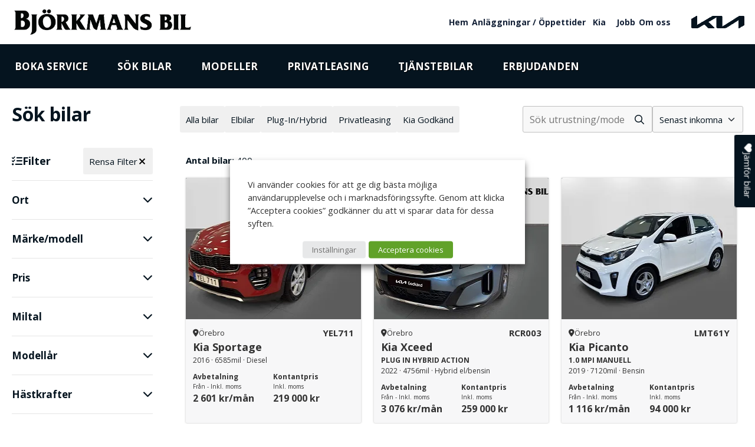

--- FILE ---
content_type: text/html; charset=UTF-8
request_url: https://www.bjorkmansbil.se/lagerbilar/?sorder=4&shown=9&smake=Kia&model%5B%5D=EV6
body_size: 26426
content:
	<!DOCTYPE html>
<html lang="sv-SE" style="background-color:#FFFFFF;">
    <head>
        <meta charset="UTF-8">
        <meta name="viewport" content="width=device-width, initial-scale=1">
        <meta name='robots' content='index, follow, max-image-preview:large, max-snippet:-1, max-video-preview:-1' />

<!-- Google Tag Manager by PYS -->
    <script data-cfasync="false" data-pagespeed-no-defer>
	    window.dataLayerPYS = window.dataLayerPYS || [];
	</script>
<!-- End Google Tag Manager by PYS -->
	<!-- This site is optimized with the Yoast SEO plugin v26.6 - https://yoast.com/wordpress/plugins/seo/ -->
	<title>Nya och begagnade bilar hos Björkmans Bil</title>
	<link rel="canonical" href="https://www.bjorkmansbil.se/lagerbilar/" />
	<meta property="og:locale" content="sv_SE" />
	<meta property="og:type" content="article" />
	<meta property="og:title" content="Nya och begagnade bilar hos Björkmans Bil" />
	<meta property="og:url" content="https://www.bjorkmansbil.se/lagerbilar/" />
	<meta property="og:site_name" content="Björkmans Bil" />
	<meta property="article:modified_time" content="2023-10-09T14:24:41+00:00" />
	<meta name="twitter:card" content="summary_large_image" />
	<script type="application/ld+json" class="yoast-schema-graph">{"@context":"https://schema.org","@graph":[{"@type":"WebPage","@id":"https://www.bjorkmansbil.se/lagerbilar/","url":"https://www.bjorkmansbil.se/lagerbilar/","name":"Nya och begagnade bilar hos Björkmans Bil","isPartOf":{"@id":"https://www.bjorkmansbil.se/#website"},"datePublished":"2021-01-22T09:42:13+00:00","dateModified":"2023-10-09T14:24:41+00:00","breadcrumb":{"@id":"https://www.bjorkmansbil.se/lagerbilar/#breadcrumb"},"inLanguage":"sv-SE","potentialAction":[{"@type":"ReadAction","target":["https://www.bjorkmansbil.se/lagerbilar/"]}]},{"@type":"BreadcrumbList","@id":"https://www.bjorkmansbil.se/lagerbilar/#breadcrumb","itemListElement":[{"@type":"ListItem","position":1,"name":"Hem","item":"https://www.bjorkmansbil.se/"},{"@type":"ListItem","position":2,"name":"Sök bilar"}]},{"@type":"WebSite","@id":"https://www.bjorkmansbil.se/#website","url":"https://www.bjorkmansbil.se/","name":"| Björkmans Bil","description":"Björkmans Bil har anläggningar i Avesta, Borlänge, Falun, Lindesberg, Ludvika, Västerås och Örebro.","publisher":{"@id":"https://www.bjorkmansbil.se/#organization"},"potentialAction":[{"@type":"SearchAction","target":{"@type":"EntryPoint","urlTemplate":"https://www.bjorkmansbil.se/?s={search_term_string}"},"query-input":{"@type":"PropertyValueSpecification","valueRequired":true,"valueName":"search_term_string"}}],"inLanguage":"sv-SE"},{"@type":"Organization","@id":"https://www.bjorkmansbil.se/#organization","name":"Björkmans Bil","url":"https://www.bjorkmansbil.se/","logo":{"@type":"ImageObject","inLanguage":"sv-SE","@id":"https://www.bjorkmansbil.se/#/schema/logo/image/","url":"https://www.bjorkmansbil.se/wp-content/uploads/2021/01/koncern-svart.png","contentUrl":"https://www.bjorkmansbil.se/wp-content/uploads/2021/01/koncern-svart.png","width":1942,"height":278,"caption":"Björkmans Bil"},"image":{"@id":"https://www.bjorkmansbil.se/#/schema/logo/image/"}}]}</script>
	<!-- / Yoast SEO plugin. -->


<script type='application/javascript' id='pys-version-script'>console.log('PixelYourSite PRO version 12.3.4');</script>
<link rel="alternate" type="application/rss+xml" title="Björkmans Bil &raquo; Webbflöde" href="https://www.bjorkmansbil.se/feed/" />
<link rel="alternate" title="oEmbed (JSON)" type="application/json+oembed" href="https://www.bjorkmansbil.se/wp-json/oembed/1.0/embed?url=https%3A%2F%2Fwww.bjorkmansbil.se%2Flagerbilar%2F" />
<link rel="alternate" title="oEmbed (XML)" type="text/xml+oembed" href="https://www.bjorkmansbil.se/wp-json/oembed/1.0/embed?url=https%3A%2F%2Fwww.bjorkmansbil.se%2Flagerbilar%2F&#038;format=xml" />
<style id='wp-img-auto-sizes-contain-inline-css'>
img:is([sizes=auto i],[sizes^="auto," i]){contain-intrinsic-size:3000px 1500px}
/*# sourceURL=wp-img-auto-sizes-contain-inline-css */
</style>
<style id='wp-block-library-inline-css'>
:root{--wp-block-synced-color:#7a00df;--wp-block-synced-color--rgb:122,0,223;--wp-bound-block-color:var(--wp-block-synced-color);--wp-editor-canvas-background:#ddd;--wp-admin-theme-color:#007cba;--wp-admin-theme-color--rgb:0,124,186;--wp-admin-theme-color-darker-10:#006ba1;--wp-admin-theme-color-darker-10--rgb:0,107,160.5;--wp-admin-theme-color-darker-20:#005a87;--wp-admin-theme-color-darker-20--rgb:0,90,135;--wp-admin-border-width-focus:2px}@media (min-resolution:192dpi){:root{--wp-admin-border-width-focus:1.5px}}.wp-element-button{cursor:pointer}:root .has-very-light-gray-background-color{background-color:#eee}:root .has-very-dark-gray-background-color{background-color:#313131}:root .has-very-light-gray-color{color:#eee}:root .has-very-dark-gray-color{color:#313131}:root .has-vivid-green-cyan-to-vivid-cyan-blue-gradient-background{background:linear-gradient(135deg,#00d084,#0693e3)}:root .has-purple-crush-gradient-background{background:linear-gradient(135deg,#34e2e4,#4721fb 50%,#ab1dfe)}:root .has-hazy-dawn-gradient-background{background:linear-gradient(135deg,#faaca8,#dad0ec)}:root .has-subdued-olive-gradient-background{background:linear-gradient(135deg,#fafae1,#67a671)}:root .has-atomic-cream-gradient-background{background:linear-gradient(135deg,#fdd79a,#004a59)}:root .has-nightshade-gradient-background{background:linear-gradient(135deg,#330968,#31cdcf)}:root .has-midnight-gradient-background{background:linear-gradient(135deg,#020381,#2874fc)}:root{--wp--preset--font-size--normal:16px;--wp--preset--font-size--huge:42px}.has-regular-font-size{font-size:1em}.has-larger-font-size{font-size:2.625em}.has-normal-font-size{font-size:var(--wp--preset--font-size--normal)}.has-huge-font-size{font-size:var(--wp--preset--font-size--huge)}.has-text-align-center{text-align:center}.has-text-align-left{text-align:left}.has-text-align-right{text-align:right}.has-fit-text{white-space:nowrap!important}#end-resizable-editor-section{display:none}.aligncenter{clear:both}.items-justified-left{justify-content:flex-start}.items-justified-center{justify-content:center}.items-justified-right{justify-content:flex-end}.items-justified-space-between{justify-content:space-between}.screen-reader-text{border:0;clip-path:inset(50%);height:1px;margin:-1px;overflow:hidden;padding:0;position:absolute;width:1px;word-wrap:normal!important}.screen-reader-text:focus{background-color:#ddd;clip-path:none;color:#444;display:block;font-size:1em;height:auto;left:5px;line-height:normal;padding:15px 23px 14px;text-decoration:none;top:5px;width:auto;z-index:100000}html :where(.has-border-color){border-style:solid}html :where([style*=border-top-color]){border-top-style:solid}html :where([style*=border-right-color]){border-right-style:solid}html :where([style*=border-bottom-color]){border-bottom-style:solid}html :where([style*=border-left-color]){border-left-style:solid}html :where([style*=border-width]){border-style:solid}html :where([style*=border-top-width]){border-top-style:solid}html :where([style*=border-right-width]){border-right-style:solid}html :where([style*=border-bottom-width]){border-bottom-style:solid}html :where([style*=border-left-width]){border-left-style:solid}html :where(img[class*=wp-image-]){height:auto;max-width:100%}:where(figure){margin:0 0 1em}html :where(.is-position-sticky){--wp-admin--admin-bar--position-offset:var(--wp-admin--admin-bar--height,0px)}@media screen and (max-width:600px){html :where(.is-position-sticky){--wp-admin--admin-bar--position-offset:0px}}

/*# sourceURL=wp-block-library-inline-css */
</style><link rel='stylesheet' id='wc-blocks-style-css' href='https://www.bjorkmansbil.se/wp-content/plugins/woocommerce/assets/client/blocks/wc-blocks.css?ver=wc-10.4.3' media='all' />
<style id='global-styles-inline-css'>
:root{--wp--preset--aspect-ratio--square: 1;--wp--preset--aspect-ratio--4-3: 4/3;--wp--preset--aspect-ratio--3-4: 3/4;--wp--preset--aspect-ratio--3-2: 3/2;--wp--preset--aspect-ratio--2-3: 2/3;--wp--preset--aspect-ratio--16-9: 16/9;--wp--preset--aspect-ratio--9-16: 9/16;--wp--preset--color--black: #000000;--wp--preset--color--cyan-bluish-gray: #abb8c3;--wp--preset--color--white: #ffffff;--wp--preset--color--pale-pink: #f78da7;--wp--preset--color--vivid-red: #cf2e2e;--wp--preset--color--luminous-vivid-orange: #ff6900;--wp--preset--color--luminous-vivid-amber: #fcb900;--wp--preset--color--light-green-cyan: #7bdcb5;--wp--preset--color--vivid-green-cyan: #00d084;--wp--preset--color--pale-cyan-blue: #8ed1fc;--wp--preset--color--vivid-cyan-blue: #0693e3;--wp--preset--color--vivid-purple: #9b51e0;--wp--preset--gradient--vivid-cyan-blue-to-vivid-purple: linear-gradient(135deg,rgb(6,147,227) 0%,rgb(155,81,224) 100%);--wp--preset--gradient--light-green-cyan-to-vivid-green-cyan: linear-gradient(135deg,rgb(122,220,180) 0%,rgb(0,208,130) 100%);--wp--preset--gradient--luminous-vivid-amber-to-luminous-vivid-orange: linear-gradient(135deg,rgb(252,185,0) 0%,rgb(255,105,0) 100%);--wp--preset--gradient--luminous-vivid-orange-to-vivid-red: linear-gradient(135deg,rgb(255,105,0) 0%,rgb(207,46,46) 100%);--wp--preset--gradient--very-light-gray-to-cyan-bluish-gray: linear-gradient(135deg,rgb(238,238,238) 0%,rgb(169,184,195) 100%);--wp--preset--gradient--cool-to-warm-spectrum: linear-gradient(135deg,rgb(74,234,220) 0%,rgb(151,120,209) 20%,rgb(207,42,186) 40%,rgb(238,44,130) 60%,rgb(251,105,98) 80%,rgb(254,248,76) 100%);--wp--preset--gradient--blush-light-purple: linear-gradient(135deg,rgb(255,206,236) 0%,rgb(152,150,240) 100%);--wp--preset--gradient--blush-bordeaux: linear-gradient(135deg,rgb(254,205,165) 0%,rgb(254,45,45) 50%,rgb(107,0,62) 100%);--wp--preset--gradient--luminous-dusk: linear-gradient(135deg,rgb(255,203,112) 0%,rgb(199,81,192) 50%,rgb(65,88,208) 100%);--wp--preset--gradient--pale-ocean: linear-gradient(135deg,rgb(255,245,203) 0%,rgb(182,227,212) 50%,rgb(51,167,181) 100%);--wp--preset--gradient--electric-grass: linear-gradient(135deg,rgb(202,248,128) 0%,rgb(113,206,126) 100%);--wp--preset--gradient--midnight: linear-gradient(135deg,rgb(2,3,129) 0%,rgb(40,116,252) 100%);--wp--preset--font-size--small: 13px;--wp--preset--font-size--medium: 20px;--wp--preset--font-size--large: 36px;--wp--preset--font-size--x-large: 42px;--wp--preset--spacing--20: 0.44rem;--wp--preset--spacing--30: 0.67rem;--wp--preset--spacing--40: 1rem;--wp--preset--spacing--50: 1.5rem;--wp--preset--spacing--60: 2.25rem;--wp--preset--spacing--70: 3.38rem;--wp--preset--spacing--80: 5.06rem;--wp--preset--shadow--natural: 6px 6px 9px rgba(0, 0, 0, 0.2);--wp--preset--shadow--deep: 12px 12px 50px rgba(0, 0, 0, 0.4);--wp--preset--shadow--sharp: 6px 6px 0px rgba(0, 0, 0, 0.2);--wp--preset--shadow--outlined: 6px 6px 0px -3px rgb(255, 255, 255), 6px 6px rgb(0, 0, 0);--wp--preset--shadow--crisp: 6px 6px 0px rgb(0, 0, 0);}:where(.is-layout-flex){gap: 0.5em;}:where(.is-layout-grid){gap: 0.5em;}body .is-layout-flex{display: flex;}.is-layout-flex{flex-wrap: wrap;align-items: center;}.is-layout-flex > :is(*, div){margin: 0;}body .is-layout-grid{display: grid;}.is-layout-grid > :is(*, div){margin: 0;}:where(.wp-block-columns.is-layout-flex){gap: 2em;}:where(.wp-block-columns.is-layout-grid){gap: 2em;}:where(.wp-block-post-template.is-layout-flex){gap: 1.25em;}:where(.wp-block-post-template.is-layout-grid){gap: 1.25em;}.has-black-color{color: var(--wp--preset--color--black) !important;}.has-cyan-bluish-gray-color{color: var(--wp--preset--color--cyan-bluish-gray) !important;}.has-white-color{color: var(--wp--preset--color--white) !important;}.has-pale-pink-color{color: var(--wp--preset--color--pale-pink) !important;}.has-vivid-red-color{color: var(--wp--preset--color--vivid-red) !important;}.has-luminous-vivid-orange-color{color: var(--wp--preset--color--luminous-vivid-orange) !important;}.has-luminous-vivid-amber-color{color: var(--wp--preset--color--luminous-vivid-amber) !important;}.has-light-green-cyan-color{color: var(--wp--preset--color--light-green-cyan) !important;}.has-vivid-green-cyan-color{color: var(--wp--preset--color--vivid-green-cyan) !important;}.has-pale-cyan-blue-color{color: var(--wp--preset--color--pale-cyan-blue) !important;}.has-vivid-cyan-blue-color{color: var(--wp--preset--color--vivid-cyan-blue) !important;}.has-vivid-purple-color{color: var(--wp--preset--color--vivid-purple) !important;}.has-black-background-color{background-color: var(--wp--preset--color--black) !important;}.has-cyan-bluish-gray-background-color{background-color: var(--wp--preset--color--cyan-bluish-gray) !important;}.has-white-background-color{background-color: var(--wp--preset--color--white) !important;}.has-pale-pink-background-color{background-color: var(--wp--preset--color--pale-pink) !important;}.has-vivid-red-background-color{background-color: var(--wp--preset--color--vivid-red) !important;}.has-luminous-vivid-orange-background-color{background-color: var(--wp--preset--color--luminous-vivid-orange) !important;}.has-luminous-vivid-amber-background-color{background-color: var(--wp--preset--color--luminous-vivid-amber) !important;}.has-light-green-cyan-background-color{background-color: var(--wp--preset--color--light-green-cyan) !important;}.has-vivid-green-cyan-background-color{background-color: var(--wp--preset--color--vivid-green-cyan) !important;}.has-pale-cyan-blue-background-color{background-color: var(--wp--preset--color--pale-cyan-blue) !important;}.has-vivid-cyan-blue-background-color{background-color: var(--wp--preset--color--vivid-cyan-blue) !important;}.has-vivid-purple-background-color{background-color: var(--wp--preset--color--vivid-purple) !important;}.has-black-border-color{border-color: var(--wp--preset--color--black) !important;}.has-cyan-bluish-gray-border-color{border-color: var(--wp--preset--color--cyan-bluish-gray) !important;}.has-white-border-color{border-color: var(--wp--preset--color--white) !important;}.has-pale-pink-border-color{border-color: var(--wp--preset--color--pale-pink) !important;}.has-vivid-red-border-color{border-color: var(--wp--preset--color--vivid-red) !important;}.has-luminous-vivid-orange-border-color{border-color: var(--wp--preset--color--luminous-vivid-orange) !important;}.has-luminous-vivid-amber-border-color{border-color: var(--wp--preset--color--luminous-vivid-amber) !important;}.has-light-green-cyan-border-color{border-color: var(--wp--preset--color--light-green-cyan) !important;}.has-vivid-green-cyan-border-color{border-color: var(--wp--preset--color--vivid-green-cyan) !important;}.has-pale-cyan-blue-border-color{border-color: var(--wp--preset--color--pale-cyan-blue) !important;}.has-vivid-cyan-blue-border-color{border-color: var(--wp--preset--color--vivid-cyan-blue) !important;}.has-vivid-purple-border-color{border-color: var(--wp--preset--color--vivid-purple) !important;}.has-vivid-cyan-blue-to-vivid-purple-gradient-background{background: var(--wp--preset--gradient--vivid-cyan-blue-to-vivid-purple) !important;}.has-light-green-cyan-to-vivid-green-cyan-gradient-background{background: var(--wp--preset--gradient--light-green-cyan-to-vivid-green-cyan) !important;}.has-luminous-vivid-amber-to-luminous-vivid-orange-gradient-background{background: var(--wp--preset--gradient--luminous-vivid-amber-to-luminous-vivid-orange) !important;}.has-luminous-vivid-orange-to-vivid-red-gradient-background{background: var(--wp--preset--gradient--luminous-vivid-orange-to-vivid-red) !important;}.has-very-light-gray-to-cyan-bluish-gray-gradient-background{background: var(--wp--preset--gradient--very-light-gray-to-cyan-bluish-gray) !important;}.has-cool-to-warm-spectrum-gradient-background{background: var(--wp--preset--gradient--cool-to-warm-spectrum) !important;}.has-blush-light-purple-gradient-background{background: var(--wp--preset--gradient--blush-light-purple) !important;}.has-blush-bordeaux-gradient-background{background: var(--wp--preset--gradient--blush-bordeaux) !important;}.has-luminous-dusk-gradient-background{background: var(--wp--preset--gradient--luminous-dusk) !important;}.has-pale-ocean-gradient-background{background: var(--wp--preset--gradient--pale-ocean) !important;}.has-electric-grass-gradient-background{background: var(--wp--preset--gradient--electric-grass) !important;}.has-midnight-gradient-background{background: var(--wp--preset--gradient--midnight) !important;}.has-small-font-size{font-size: var(--wp--preset--font-size--small) !important;}.has-medium-font-size{font-size: var(--wp--preset--font-size--medium) !important;}.has-large-font-size{font-size: var(--wp--preset--font-size--large) !important;}.has-x-large-font-size{font-size: var(--wp--preset--font-size--x-large) !important;}
/*# sourceURL=global-styles-inline-css */
</style>

<style id='classic-theme-styles-inline-css'>
/*! This file is auto-generated */
.wp-block-button__link{color:#fff;background-color:#32373c;border-radius:9999px;box-shadow:none;text-decoration:none;padding:calc(.667em + 2px) calc(1.333em + 2px);font-size:1.125em}.wp-block-file__button{background:#32373c;color:#fff;text-decoration:none}
/*# sourceURL=/wp-includes/css/classic-themes.min.css */
</style>
<link rel='stylesheet' id='contact-form-7-css' href='https://www.bjorkmansbil.se/wp-content/plugins/contact-form-7/includes/css/styles.css?ver=6.1.4' media='all' />
<link rel='stylesheet' id='maintenance-mode-for-woocommerce-css' href='https://www.bjorkmansbil.se/wp-content/plugins/maintenance-mode-for-woocommerce/public/css/nf-maintenance-public.css?ver=1.2.2' media='all' />
<link rel='stylesheet' id='register-css' href='https://www.bjorkmansbil.se/wp-content/plugins/qn-cars-subscription/assets/public/css/register.css?ver=1749123558' media='all' />
<link rel='stylesheet' id='woocommerce-layout-css' href='https://www.bjorkmansbil.se/wp-content/plugins/woocommerce/assets/css/woocommerce-layout.css?ver=10.4.3' media='all' />
<link rel='stylesheet' id='woocommerce-smallscreen-css' href='https://www.bjorkmansbil.se/wp-content/plugins/woocommerce/assets/css/woocommerce-smallscreen.css?ver=10.4.3' media='only screen and (max-width: 768px)' />
<link rel='stylesheet' id='woocommerce-general-css' href='https://www.bjorkmansbil.se/wp-content/plugins/woocommerce/assets/css/woocommerce.css?ver=10.4.3' media='all' />
<style id='woocommerce-inline-inline-css'>
.woocommerce form .form-row .required { visibility: visible; }
/*# sourceURL=woocommerce-inline-inline-css */
</style>
<link rel='stylesheet' id='jui-css' href='https://www.bjorkmansbil.se/wp-content/themes/kia-bjorkmansbil-2020/assets/scss/framework/jquery-ui.min.css?ver=fb3c7b6c01c738275d906b65e62c36cc' media='all' />
<link rel='stylesheet' id='splide-css' href='https://www.bjorkmansbil.se/wp-content/themes/kia-bjorkmansbil-2020/assets/scss/framework/splide/splide.min.css?ver=fb3c7b6c01c738275d906b65e62c36cc' media='all' />
<link rel='stylesheet' id='cookie-law-info-css' href='https://www.bjorkmansbil.se/wp-content/plugins/webtoffee-gdpr-cookie-consent/public/css/cookie-law-info-public.css?ver=2.6.6' media='all' />
<link rel='stylesheet' id='cookie-law-info-gdpr-css' href='https://www.bjorkmansbil.se/wp-content/plugins/webtoffee-gdpr-cookie-consent/public/css/cookie-law-info-gdpr.css?ver=2.6.6' media='all' />
<style id='cookie-law-info-gdpr-inline-css'>
.cli-modal-content, .cli-tab-content { background-color: #ffffff; }.cli-privacy-content-text, .cli-modal .cli-modal-dialog, .cli-tab-container p, a.cli-privacy-readmore { color: #000000; }.cli-tab-header { background-color: #f2f2f2; }.cli-tab-header, .cli-tab-header a.cli-nav-link,span.cli-necessary-caption,.cli-switch .cli-slider:after { color: #000000; }.cli-switch .cli-slider:before { background-color: #ffffff; }.cli-switch input:checked + .cli-slider:before { background-color: #ffffff; }.cli-switch .cli-slider { background-color: #e3e1e8; }.cli-switch input:checked + .cli-slider { background-color: #28a745; }.cli-modal-close svg { fill: #000000; }.cli-tab-footer .wt-cli-privacy-accept-all-btn { background-color: #00acad; color: #ffffff}.cli-tab-footer .wt-cli-privacy-accept-btn { background-color: #00acad; color: #ffffff}.cli-tab-header a:before{ border-right: 1px solid #000000; border-bottom: 1px solid #000000; }
/*# sourceURL=cookie-law-info-gdpr-inline-css */
</style>
<link rel='stylesheet' id='qnscss---main-css' href='https://www.bjorkmansbil.se/wp-content/themes/kia-bjorkmansbil-2020/assets/css/--main.css?ver=1749123935' media='all' />
<script id="jquery-core-js-extra">
var pysFacebookRest = {"restApiUrl":"https://www.bjorkmansbil.se/wp-json/pys-facebook/v1/event","debug":""};
//# sourceURL=jquery-core-js-extra
</script>
<script src="https://www.bjorkmansbil.se/wp-includes/js/jquery/jquery.min.js?ver=3.7.1" id="jquery-core-js"></script>
<script src="https://www.bjorkmansbil.se/wp-includes/js/jquery/jquery-migrate.min.js?ver=3.4.1" id="jquery-migrate-js"></script>
<script src="https://www.bjorkmansbil.se/wp-content/plugins/qn-cars-subscription/assets/public/js/register.js?ver=1749123558" id="register-js"></script>
<script src="https://www.bjorkmansbil.se/wp-content/plugins/qn-cars-subscription/assets/public/js/unregister.js?ver=1749123558" id="unregister-js"></script>
<script src="https://www.bjorkmansbil.se/wp-content/plugins/woocommerce/assets/js/jquery-blockui/jquery.blockUI.min.js?ver=2.7.0-wc.10.4.3" id="wc-jquery-blockui-js" defer data-wp-strategy="defer"></script>
<script id="wc-add-to-cart-js-extra">
var wc_add_to_cart_params = {"ajax_url":"/wp-admin/admin-ajax.php","wc_ajax_url":"/?wc-ajax=%%endpoint%%","i18n_view_cart":"Visa varukorg","cart_url":"https://www.bjorkmansbil.se/varukorg/","is_cart":"","cart_redirect_after_add":"no"};
//# sourceURL=wc-add-to-cart-js-extra
</script>
<script src="https://www.bjorkmansbil.se/wp-content/plugins/woocommerce/assets/js/frontend/add-to-cart.min.js?ver=10.4.3" id="wc-add-to-cart-js" defer data-wp-strategy="defer"></script>
<script src="https://www.bjorkmansbil.se/wp-content/plugins/woocommerce/assets/js/js-cookie/js.cookie.min.js?ver=2.1.4-wc.10.4.3" id="wc-js-cookie-js" defer data-wp-strategy="defer"></script>
<script id="woocommerce-js-extra">
var woocommerce_params = {"ajax_url":"/wp-admin/admin-ajax.php","wc_ajax_url":"/?wc-ajax=%%endpoint%%","i18n_password_show":"Visa l\u00f6senord","i18n_password_hide":"D\u00f6lj l\u00f6senord"};
//# sourceURL=woocommerce-js-extra
</script>
<script src="https://www.bjorkmansbil.se/wp-content/plugins/woocommerce/assets/js/frontend/woocommerce.min.js?ver=10.4.3" id="woocommerce-js" defer data-wp-strategy="defer"></script>
<script id="kk-script-js-extra">
var fetchCartItems = {"ajax_url":"https://www.bjorkmansbil.se/wp-admin/admin-ajax.php","action":"kk_wc_fetchcartitems","nonce":"cc40033e16","currency":"SEK"};
//# sourceURL=kk-script-js-extra
</script>
<script src="https://www.bjorkmansbil.se/wp-content/plugins/kliken-marketing-for-google/assets/kk-script.js?ver=fb3c7b6c01c738275d906b65e62c36cc" id="kk-script-js"></script>
<script id="cookie-law-info-js-extra">
var Cli_Data = {"nn_cookie_ids":[],"non_necessary_cookies":[],"cookielist":{"necessary":{"id":33,"status":true,"priority":0,"title":"Necessary","strict":true,"default_state":false,"ccpa_optout":false,"loadonstart":false},"functional":{"id":34,"status":true,"priority":5,"title":"Functional","strict":false,"default_state":false,"ccpa_optout":false,"loadonstart":false},"performance":{"id":35,"status":true,"priority":4,"title":"Performance","strict":false,"default_state":false,"ccpa_optout":false,"loadonstart":false},"analytics":{"id":36,"status":true,"priority":3,"title":"Analytics","strict":false,"default_state":false,"ccpa_optout":false,"loadonstart":false},"advertisement":{"id":37,"status":true,"priority":2,"title":"Advertisement","strict":false,"default_state":false,"ccpa_optout":false,"loadonstart":false},"others":{"id":38,"status":true,"priority":1,"title":"Others","strict":false,"default_state":false,"ccpa_optout":false,"loadonstart":false}},"ajax_url":"https://www.bjorkmansbil.se/wp-admin/admin-ajax.php","current_lang":"sv","security":"6927bae063","eu_countries":["GB"],"geoIP":"disabled","use_custom_geolocation_api":"","custom_geolocation_api":"https://geoip.cookieyes.com/geoip/checker/result.php","consentVersion":"1","strictlyEnabled":["necessary","obligatoire"],"cookieDomain":"","privacy_length":"250","ccpaEnabled":"","ccpaRegionBased":"","ccpaBarEnabled":"","ccpaType":"gdpr","triggerDomRefresh":"","secure_cookies":""};
var log_object = {"ajax_url":"https://www.bjorkmansbil.se/wp-admin/admin-ajax.php"};
//# sourceURL=cookie-law-info-js-extra
</script>
<script src="https://www.bjorkmansbil.se/wp-content/plugins/webtoffee-gdpr-cookie-consent/public/js/cookie-law-info-public.js?ver=2.6.6" id="cookie-law-info-js"></script>
<script src="https://www.bjorkmansbil.se/wp-content/plugins/pixelyoursite-pro/dist/scripts/jquery.bind-first-0.2.3.min.js" id="jquery-bind-first-js"></script>
<script src="https://www.bjorkmansbil.se/wp-content/plugins/pixelyoursite-pro/dist/scripts/js.cookie-2.1.3.min.js?ver=2.1.3" id="js-cookie-pys-js"></script>
<script src="https://www.bjorkmansbil.se/wp-content/plugins/pixelyoursite-pro/dist/scripts/sha256.js?ver=0.11.0" id="js-sha256-js"></script>
<script src="https://www.bjorkmansbil.se/wp-content/plugins/pixelyoursite-pro/dist/scripts/tld.min.js?ver=2.3.1" id="js-tld-js"></script>
<script id="pys-js-extra">
var pysOptions = {"staticEvents":{"facebook":{"init_event":[{"delay":0,"type":"static","ajaxFire":false,"name":"PageView","eventID":"67add717-a0b6-49f6-a694-4be67f332065","pixelIds":["441414699934217"],"params":{"page_title":"S\u00f6k bilar","post_type":"page","post_id":276,"plugin":"PixelYourSite","event_url":"www.bjorkmansbil.se/lagerbilar/","user_role":"guest"},"e_id":"init_event","ids":[],"hasTimeWindow":false,"timeWindow":0,"woo_order":"","edd_order":""}]}},"dynamicEvents":{"automatic_event_internal_link":{"facebook":{"delay":0,"type":"dyn","name":"InternalClick","eventID":"10042d7b-b2c9-47de-91d7-dca3ffd99482","pixelIds":["441414699934217"],"params":{"page_title":"S\u00f6k bilar","post_type":"page","post_id":276,"plugin":"PixelYourSite","event_url":"www.bjorkmansbil.se/lagerbilar/","user_role":"guest"},"e_id":"automatic_event_internal_link","ids":[],"hasTimeWindow":false,"timeWindow":0,"woo_order":"","edd_order":""},"ga":{"delay":0,"type":"dyn","name":"InternalClick","unify":true,"trackingIds":["G-VNJKH9177T","AW-756889782"],"eventID":"10042d7b-b2c9-47de-91d7-dca3ffd99482","params":{"page_title":"S\u00f6k bilar","post_type":"page","post_id":276,"plugin":"PixelYourSite","event_url":"www.bjorkmansbil.se/lagerbilar/","user_role":"guest"},"e_id":"automatic_event_internal_link","ids":[],"hasTimeWindow":false,"timeWindow":0,"woo_order":"","edd_order":""},"google_ads":{"delay":0,"type":"dyn","name":"InternalClick","conversion_ids":["AW-756889782"],"ids":["AW-756889782"],"eventID":"10042d7b-b2c9-47de-91d7-dca3ffd99482","params":{"page_title":"S\u00f6k bilar","post_type":"page","post_id":276,"plugin":"PixelYourSite","event_url":"www.bjorkmansbil.se/lagerbilar/","user_role":"guest"},"e_id":"automatic_event_internal_link","hasTimeWindow":false,"timeWindow":0,"woo_order":"","edd_order":""}},"automatic_event_outbound_link":{"facebook":{"delay":0,"type":"dyn","name":"OutboundClick","eventID":"c8e6a54d-7d21-4d38-9436-ef856ad4997c","pixelIds":["441414699934217"],"params":{"page_title":"S\u00f6k bilar","post_type":"page","post_id":276,"plugin":"PixelYourSite","event_url":"www.bjorkmansbil.se/lagerbilar/","user_role":"guest"},"e_id":"automatic_event_outbound_link","ids":[],"hasTimeWindow":false,"timeWindow":0,"woo_order":"","edd_order":""},"ga":{"delay":0,"type":"dyn","name":"OutboundClick","unify":true,"trackingIds":["G-VNJKH9177T","AW-756889782"],"eventID":"c8e6a54d-7d21-4d38-9436-ef856ad4997c","params":{"page_title":"S\u00f6k bilar","post_type":"page","post_id":276,"plugin":"PixelYourSite","event_url":"www.bjorkmansbil.se/lagerbilar/","user_role":"guest"},"e_id":"automatic_event_outbound_link","ids":[],"hasTimeWindow":false,"timeWindow":0,"woo_order":"","edd_order":""},"google_ads":{"delay":0,"type":"dyn","name":"OutboundClick","conversion_ids":["AW-756889782"],"ids":["AW-756889782"],"eventID":"c8e6a54d-7d21-4d38-9436-ef856ad4997c","params":{"page_title":"S\u00f6k bilar","post_type":"page","post_id":276,"plugin":"PixelYourSite","event_url":"www.bjorkmansbil.se/lagerbilar/","user_role":"guest"},"e_id":"automatic_event_outbound_link","hasTimeWindow":false,"timeWindow":0,"woo_order":"","edd_order":""}},"automatic_event_video":{"facebook":{"delay":0,"type":"dyn","name":"WatchVideo","eventID":"6e1541bf-2905-4c6d-acd2-b6b23a7a6593","pixelIds":["441414699934217"],"params":{"page_title":"S\u00f6k bilar","post_type":"page","post_id":276,"plugin":"PixelYourSite","event_url":"www.bjorkmansbil.se/lagerbilar/","user_role":"guest"},"e_id":"automatic_event_video","ids":[],"hasTimeWindow":false,"timeWindow":0,"woo_order":"","edd_order":""},"ga":{"delay":0,"type":"dyn","name":"WatchVideo","unify":true,"trackingIds":["G-VNJKH9177T","AW-756889782"],"youtube_disabled":false,"eventID":"6e1541bf-2905-4c6d-acd2-b6b23a7a6593","params":{"page_title":"S\u00f6k bilar","post_type":"page","post_id":276,"plugin":"PixelYourSite","event_url":"www.bjorkmansbil.se/lagerbilar/","user_role":"guest"},"e_id":"automatic_event_video","ids":[],"hasTimeWindow":false,"timeWindow":0,"woo_order":"","edd_order":""},"google_ads":{"delay":0,"type":"dyn","name":"WatchVideo","conversion_ids":["AW-756889782"],"ids":["AW-756889782"],"eventID":"6e1541bf-2905-4c6d-acd2-b6b23a7a6593","params":{"page_title":"S\u00f6k bilar","post_type":"page","post_id":276,"plugin":"PixelYourSite","event_url":"www.bjorkmansbil.se/lagerbilar/","user_role":"guest"},"e_id":"automatic_event_video","hasTimeWindow":false,"timeWindow":0,"woo_order":"","edd_order":""}},"automatic_event_tel_link":{"facebook":{"delay":0,"type":"dyn","name":"TelClick","eventID":"e0260de1-512e-4150-b6a2-aad71a0923b1","pixelIds":["441414699934217"],"params":{"page_title":"S\u00f6k bilar","post_type":"page","post_id":276,"plugin":"PixelYourSite","event_url":"www.bjorkmansbil.se/lagerbilar/","user_role":"guest"},"e_id":"automatic_event_tel_link","ids":[],"hasTimeWindow":false,"timeWindow":0,"woo_order":"","edd_order":""},"ga":{"delay":0,"type":"dyn","name":"TelClick","unify":true,"trackingIds":["G-VNJKH9177T","AW-756889782"],"eventID":"e0260de1-512e-4150-b6a2-aad71a0923b1","params":{"page_title":"S\u00f6k bilar","post_type":"page","post_id":276,"plugin":"PixelYourSite","event_url":"www.bjorkmansbil.se/lagerbilar/","user_role":"guest"},"e_id":"automatic_event_tel_link","ids":[],"hasTimeWindow":false,"timeWindow":0,"woo_order":"","edd_order":""},"google_ads":{"delay":0,"type":"dyn","name":"TelClick","conversion_ids":["AW-756889782"],"ids":["AW-756889782"],"eventID":"e0260de1-512e-4150-b6a2-aad71a0923b1","params":{"page_title":"S\u00f6k bilar","post_type":"page","post_id":276,"plugin":"PixelYourSite","event_url":"www.bjorkmansbil.se/lagerbilar/","user_role":"guest"},"e_id":"automatic_event_tel_link","hasTimeWindow":false,"timeWindow":0,"woo_order":"","edd_order":""}},"automatic_event_email_link":{"facebook":{"delay":0,"type":"dyn","name":"EmailClick","eventID":"b302faef-3244-4b34-b416-d3395ebd398f","pixelIds":["441414699934217"],"params":{"page_title":"S\u00f6k bilar","post_type":"page","post_id":276,"plugin":"PixelYourSite","event_url":"www.bjorkmansbil.se/lagerbilar/","user_role":"guest"},"e_id":"automatic_event_email_link","ids":[],"hasTimeWindow":false,"timeWindow":0,"woo_order":"","edd_order":""},"ga":{"delay":0,"type":"dyn","name":"EmailClick","unify":true,"trackingIds":["G-VNJKH9177T","AW-756889782"],"eventID":"b302faef-3244-4b34-b416-d3395ebd398f","params":{"page_title":"S\u00f6k bilar","post_type":"page","post_id":276,"plugin":"PixelYourSite","event_url":"www.bjorkmansbil.se/lagerbilar/","user_role":"guest"},"e_id":"automatic_event_email_link","ids":[],"hasTimeWindow":false,"timeWindow":0,"woo_order":"","edd_order":""},"google_ads":{"delay":0,"type":"dyn","name":"EmailClick","conversion_ids":["AW-756889782"],"ids":["AW-756889782"],"eventID":"b302faef-3244-4b34-b416-d3395ebd398f","params":{"page_title":"S\u00f6k bilar","post_type":"page","post_id":276,"plugin":"PixelYourSite","event_url":"www.bjorkmansbil.se/lagerbilar/","user_role":"guest"},"e_id":"automatic_event_email_link","hasTimeWindow":false,"timeWindow":0,"woo_order":"","edd_order":""}},"automatic_event_form":{"facebook":{"delay":0,"type":"dyn","name":"Form","eventID":"0ebfd574-5a71-486a-a89b-9febddfc37a2","pixelIds":["441414699934217"],"params":{"page_title":"S\u00f6k bilar","post_type":"page","post_id":276,"plugin":"PixelYourSite","event_url":"www.bjorkmansbil.se/lagerbilar/","user_role":"guest"},"e_id":"automatic_event_form","ids":[],"hasTimeWindow":false,"timeWindow":0,"woo_order":"","edd_order":""},"ga":{"delay":0,"type":"dyn","name":"Form","unify":true,"trackingIds":["G-VNJKH9177T","AW-756889782"],"eventID":"0ebfd574-5a71-486a-a89b-9febddfc37a2","params":{"page_title":"S\u00f6k bilar","post_type":"page","post_id":276,"plugin":"PixelYourSite","event_url":"www.bjorkmansbil.se/lagerbilar/","user_role":"guest"},"e_id":"automatic_event_form","ids":[],"hasTimeWindow":false,"timeWindow":0,"woo_order":"","edd_order":""},"google_ads":{"delay":0,"type":"dyn","name":"Form","conversion_ids":["AW-756889782"],"ids":["AW-756889782"],"eventID":"0ebfd574-5a71-486a-a89b-9febddfc37a2","params":{"page_title":"S\u00f6k bilar","post_type":"page","post_id":276,"plugin":"PixelYourSite","event_url":"www.bjorkmansbil.se/lagerbilar/","user_role":"guest"},"e_id":"automatic_event_form","hasTimeWindow":false,"timeWindow":0,"woo_order":"","edd_order":""}},"automatic_event_download":{"facebook":{"delay":0,"type":"dyn","name":"Download","extensions":["","doc","exe","js","pdf","ppt","tgz","zip","xls"],"eventID":"040da8e8-b347-4276-b26f-bb4ce1b64bb9","pixelIds":["441414699934217"],"params":{"page_title":"S\u00f6k bilar","post_type":"page","post_id":276,"plugin":"PixelYourSite","event_url":"www.bjorkmansbil.se/lagerbilar/","user_role":"guest"},"e_id":"automatic_event_download","ids":[],"hasTimeWindow":false,"timeWindow":0,"woo_order":"","edd_order":""},"ga":{"delay":0,"type":"dyn","name":"Download","extensions":["","doc","exe","js","pdf","ppt","tgz","zip","xls"],"unify":true,"trackingIds":["G-VNJKH9177T","AW-756889782"],"eventID":"040da8e8-b347-4276-b26f-bb4ce1b64bb9","params":{"page_title":"S\u00f6k bilar","post_type":"page","post_id":276,"plugin":"PixelYourSite","event_url":"www.bjorkmansbil.se/lagerbilar/","user_role":"guest"},"e_id":"automatic_event_download","ids":[],"hasTimeWindow":false,"timeWindow":0,"woo_order":"","edd_order":""},"google_ads":{"delay":0,"type":"dyn","name":"Download","extensions":["","doc","exe","js","pdf","ppt","tgz","zip","xls"],"conversion_ids":["AW-756889782"],"ids":["AW-756889782"],"eventID":"040da8e8-b347-4276-b26f-bb4ce1b64bb9","params":{"page_title":"S\u00f6k bilar","post_type":"page","post_id":276,"plugin":"PixelYourSite","event_url":"www.bjorkmansbil.se/lagerbilar/","user_role":"guest"},"e_id":"automatic_event_download","hasTimeWindow":false,"timeWindow":0,"woo_order":"","edd_order":""}},"automatic_event_comment":{"facebook":{"delay":0,"type":"dyn","name":"Comment","eventID":"e5dbc076-eb61-4746-9840-f7064221b56a","pixelIds":["441414699934217"],"params":{"page_title":"S\u00f6k bilar","post_type":"page","post_id":276,"plugin":"PixelYourSite","event_url":"www.bjorkmansbil.se/lagerbilar/","user_role":"guest"},"e_id":"automatic_event_comment","ids":[],"hasTimeWindow":false,"timeWindow":0,"woo_order":"","edd_order":""},"ga":{"delay":0,"type":"dyn","name":"Comment","unify":true,"trackingIds":["G-VNJKH9177T","AW-756889782"],"eventID":"e5dbc076-eb61-4746-9840-f7064221b56a","params":{"page_title":"S\u00f6k bilar","post_type":"page","post_id":276,"plugin":"PixelYourSite","event_url":"www.bjorkmansbil.se/lagerbilar/","user_role":"guest"},"e_id":"automatic_event_comment","ids":[],"hasTimeWindow":false,"timeWindow":0,"woo_order":"","edd_order":""},"google_ads":{"delay":0,"type":"dyn","name":"Comment","conversion_ids":["AW-756889782"],"ids":["AW-756889782"],"eventID":"e5dbc076-eb61-4746-9840-f7064221b56a","params":{"page_title":"S\u00f6k bilar","post_type":"page","post_id":276,"plugin":"PixelYourSite","event_url":"www.bjorkmansbil.se/lagerbilar/","user_role":"guest"},"e_id":"automatic_event_comment","hasTimeWindow":false,"timeWindow":0,"woo_order":"","edd_order":""}},"automatic_event_adsense":{"facebook":{"delay":0,"type":"dyn","name":"AdSense","eventID":"42de97be-5402-4bcf-8cc5-d4b061c3e22d","pixelIds":["441414699934217"],"params":{"page_title":"S\u00f6k bilar","post_type":"page","post_id":276,"plugin":"PixelYourSite","event_url":"www.bjorkmansbil.se/lagerbilar/","user_role":"guest"},"e_id":"automatic_event_adsense","ids":[],"hasTimeWindow":false,"timeWindow":0,"woo_order":"","edd_order":""},"ga":{"delay":0,"type":"dyn","name":"AdSense","unify":true,"trackingIds":["G-VNJKH9177T","AW-756889782"],"eventID":"42de97be-5402-4bcf-8cc5-d4b061c3e22d","params":{"page_title":"S\u00f6k bilar","post_type":"page","post_id":276,"plugin":"PixelYourSite","event_url":"www.bjorkmansbil.se/lagerbilar/","user_role":"guest"},"e_id":"automatic_event_adsense","ids":[],"hasTimeWindow":false,"timeWindow":0,"woo_order":"","edd_order":""},"google_ads":{"delay":0,"type":"dyn","name":"AdSense","conversion_ids":["AW-756889782"],"ids":["AW-756889782"],"eventID":"42de97be-5402-4bcf-8cc5-d4b061c3e22d","params":{"page_title":"S\u00f6k bilar","post_type":"page","post_id":276,"plugin":"PixelYourSite","event_url":"www.bjorkmansbil.se/lagerbilar/","user_role":"guest"},"e_id":"automatic_event_adsense","hasTimeWindow":false,"timeWindow":0,"woo_order":"","edd_order":""}},"automatic_event_scroll":{"facebook":{"delay":0,"type":"dyn","name":"PageScroll","scroll_percent":50,"eventID":"d899942a-1973-4c8e-8b2d-74f97ff48ba4","pixelIds":["441414699934217"],"params":{"page_title":"S\u00f6k bilar","post_type":"page","post_id":276,"plugin":"PixelYourSite","event_url":"www.bjorkmansbil.se/lagerbilar/","user_role":"guest"},"e_id":"automatic_event_scroll","ids":[],"hasTimeWindow":false,"timeWindow":0,"woo_order":"","edd_order":""},"ga":{"delay":0,"type":"dyn","name":"PageScroll","scroll_percent":50,"unify":true,"trackingIds":["G-VNJKH9177T","AW-756889782"],"eventID":"d899942a-1973-4c8e-8b2d-74f97ff48ba4","params":{"page_title":"S\u00f6k bilar","post_type":"page","post_id":276,"plugin":"PixelYourSite","event_url":"www.bjorkmansbil.se/lagerbilar/","user_role":"guest"},"e_id":"automatic_event_scroll","ids":[],"hasTimeWindow":false,"timeWindow":0,"woo_order":"","edd_order":""},"google_ads":{"delay":0,"type":"dyn","name":"PageScroll","scroll_percent":50,"conversion_ids":["AW-756889782"],"ids":["AW-756889782"],"eventID":"d899942a-1973-4c8e-8b2d-74f97ff48ba4","params":{"page_title":"S\u00f6k bilar","post_type":"page","post_id":276,"plugin":"PixelYourSite","event_url":"www.bjorkmansbil.se/lagerbilar/","user_role":"guest"},"e_id":"automatic_event_scroll","hasTimeWindow":false,"timeWindow":0,"woo_order":"","edd_order":""}},"automatic_event_time_on_page":{"facebook":{"delay":0,"type":"dyn","name":"TimeOnPage","time_on_page":30,"eventID":"346edca2-d706-4ebd-9be1-d45f22f5274f","pixelIds":["441414699934217"],"params":{"page_title":"S\u00f6k bilar","post_type":"page","post_id":276,"plugin":"PixelYourSite","event_url":"www.bjorkmansbil.se/lagerbilar/","user_role":"guest"},"e_id":"automatic_event_time_on_page","ids":[],"hasTimeWindow":false,"timeWindow":0,"woo_order":"","edd_order":""},"ga":{"delay":0,"type":"dyn","name":"TimeOnPage","time_on_page":30,"unify":true,"trackingIds":["G-VNJKH9177T","AW-756889782"],"eventID":"346edca2-d706-4ebd-9be1-d45f22f5274f","params":{"page_title":"S\u00f6k bilar","post_type":"page","post_id":276,"plugin":"PixelYourSite","event_url":"www.bjorkmansbil.se/lagerbilar/","user_role":"guest"},"e_id":"automatic_event_time_on_page","ids":[],"hasTimeWindow":false,"timeWindow":0,"woo_order":"","edd_order":""},"google_ads":{"delay":0,"type":"dyn","name":"TimeOnPage","time_on_page":30,"conversion_ids":["AW-756889782"],"ids":["AW-756889782"],"eventID":"346edca2-d706-4ebd-9be1-d45f22f5274f","params":{"page_title":"S\u00f6k bilar","post_type":"page","post_id":276,"plugin":"PixelYourSite","event_url":"www.bjorkmansbil.se/lagerbilar/","user_role":"guest"},"e_id":"automatic_event_time_on_page","hasTimeWindow":false,"timeWindow":0,"woo_order":"","edd_order":""}},"woo_add_to_cart_on_button_click":{"facebook":{"delay":0,"type":"dyn","name":"AddToCart","eventID":"4fad992e-5ec6-4b05-b3cd-863b82cfe138","pixelIds":["441414699934217"],"params":{"page_title":"S\u00f6k bilar","post_type":"page","post_id":276,"plugin":"PixelYourSite","event_url":"www.bjorkmansbil.se/lagerbilar/","user_role":"guest"},"e_id":"woo_add_to_cart_on_button_click","ids":[],"hasTimeWindow":false,"timeWindow":0,"woo_order":"","edd_order":""},"ga":{"delay":0,"type":"dyn","unify":true,"trackingIds":["G-VNJKH9177T","AW-756889782"],"name":"add_to_cart","eventID":"4fad992e-5ec6-4b05-b3cd-863b82cfe138","params":{"page_title":"S\u00f6k bilar","post_type":"page","post_id":276,"plugin":"PixelYourSite","event_url":"www.bjorkmansbil.se/lagerbilar/","user_role":"guest"},"e_id":"woo_add_to_cart_on_button_click","ids":[],"hasTimeWindow":false,"timeWindow":0,"woo_order":"","edd_order":""},"google_ads":{"delay":0,"type":"dyn","conversion_ids":["AW-756889782"],"name":"add_to_cart","eventID":"4fad992e-5ec6-4b05-b3cd-863b82cfe138","params":{"page_title":"S\u00f6k bilar","post_type":"page","post_id":276,"plugin":"PixelYourSite","event_url":"www.bjorkmansbil.se/lagerbilar/","user_role":"guest"},"e_id":"woo_add_to_cart_on_button_click","ids":[],"hasTimeWindow":false,"timeWindow":0,"woo_order":"","edd_order":""}}},"triggerEvents":{"2069":{"facebook":{"delay":"","type":"trigger","custom_event_post_id":2069,"name":"Vrdera_bil","eventID":"f61d52a2-c90a-4a6c-b250-ad38030aba75","pixelIds":["441414699934217"],"params":{"page_title":"S\u00f6k bilar","post_type":"page","post_id":276,"plugin":"PixelYourSite","event_url":"www.bjorkmansbil.se/lagerbilar/","user_role":"guest"},"e_id":"custom_event","ids":[],"hasTimeWindow":false,"timeWindow":0,"woo_order":"","edd_order":""}},"2037":{"facebook":{"delay":"","type":"trigger","custom_event_post_id":2037,"name":"Contact","eventID":"f61d52a2-c90a-4a6c-b250-ad38030aba75","pixelIds":["441414699934217"],"params":{"page_title":"S\u00f6k bilar","post_type":"page","post_id":276,"plugin":"PixelYourSite","event_url":"www.bjorkmansbil.se/lagerbilar/","user_role":"guest"},"e_id":"custom_event","ids":[],"hasTimeWindow":false,"timeWindow":0,"woo_order":"","edd_order":""},"google_ads":{"delay":"","type":"trigger","custom_event_post_id":2037,"unify":true,"trackingIds":["AW-756889782"],"conversion_ids":["AW-756889782"],"name":"kontakt_mail","eventID":"f61d52a2-c90a-4a6c-b250-ad38030aba75","params":{"event_category":"Kontakt","page_title":"S\u00f6k bilar","post_type":"page","post_id":276,"plugin":"PixelYourSite","event_url":"www.bjorkmansbil.se/lagerbilar/","user_role":"guest"},"e_id":"custom_event","ids":[],"hasTimeWindow":false,"timeWindow":0,"woo_order":"","edd_order":""},"ga":{"delay":"","type":"trigger","custom_event_post_id":2037,"unify":true,"trackingIds":["AW-756889782"],"name":"kontakt_mail","eventID":"f61d52a2-c90a-4a6c-b250-ad38030aba75","params":{"event_category":"Kontakt","page_title":"S\u00f6k bilar","post_type":"page","post_id":276,"plugin":"PixelYourSite","event_url":"www.bjorkmansbil.se/lagerbilar/","user_role":"guest"},"e_id":"custom_event","ids":[],"hasTimeWindow":false,"timeWindow":0,"woo_order":"","edd_order":""}},"2036":{"facebook":{"delay":"","type":"trigger","custom_event_post_id":2036,"name":"Contact","eventID":"f61d52a2-c90a-4a6c-b250-ad38030aba75","pixelIds":["441414699934217"],"params":{"page_title":"S\u00f6k bilar","post_type":"page","post_id":276,"plugin":"PixelYourSite","event_url":"www.bjorkmansbil.se/lagerbilar/","user_role":"guest"},"e_id":"custom_event","ids":[],"hasTimeWindow":false,"timeWindow":0,"woo_order":"","edd_order":""},"google_ads":{"delay":"","type":"trigger","custom_event_post_id":2036,"unify":true,"trackingIds":["AW-756889782/kontakt_tel"],"conversion_ids":["AW-756889782"],"name":"kontakt_telefon","eventID":"f61d52a2-c90a-4a6c-b250-ad38030aba75","params":{"event_category":"Kontakt","event_label":"Kontakt","page_title":"S\u00f6k bilar","post_type":"page","post_id":276,"plugin":"PixelYourSite","event_url":"www.bjorkmansbil.se/lagerbilar/","user_role":"guest"},"e_id":"custom_event","ids":[],"hasTimeWindow":false,"timeWindow":0,"woo_order":"","edd_order":""},"ga":{"delay":"","type":"trigger","custom_event_post_id":2036,"unify":true,"trackingIds":["AW-756889782/kontakt_tel"],"name":"kontakt_telefon","eventID":"f61d52a2-c90a-4a6c-b250-ad38030aba75","params":{"event_category":"Kontakt","event_label":"Kontakt","page_title":"S\u00f6k bilar","post_type":"page","post_id":276,"plugin":"PixelYourSite","event_url":"www.bjorkmansbil.se/lagerbilar/","user_role":"guest"},"e_id":"custom_event","ids":[],"hasTimeWindow":false,"timeWindow":0,"woo_order":"","edd_order":""}},"2035":{"facebook":{"delay":"","type":"trigger","custom_event_post_id":2035,"name":"tjanstebil","eventID":"f61d52a2-c90a-4a6c-b250-ad38030aba75","pixelIds":["441414699934217"],"params":{"page_title":"S\u00f6k bilar","post_type":"page","post_id":276,"plugin":"PixelYourSite","event_url":"www.bjorkmansbil.se/lagerbilar/","user_role":"guest"},"e_id":"custom_event","ids":[],"hasTimeWindow":false,"timeWindow":0,"woo_order":"","edd_order":""}},"2034":{"facebook":{"delay":"","type":"trigger","custom_event_post_id":2034,"name":"Leasing","eventID":"f61d52a2-c90a-4a6c-b250-ad38030aba75","pixelIds":["441414699934217"],"params":{"page_title":"S\u00f6k bilar","post_type":"page","post_id":276,"plugin":"PixelYourSite","event_url":"www.bjorkmansbil.se/lagerbilar/","user_role":"guest"},"e_id":"custom_event","ids":[],"hasTimeWindow":false,"timeWindow":0,"woo_order":"","edd_order":""},"google_ads":{"delay":"","type":"trigger","custom_event_post_id":2034,"unify":true,"trackingIds":["AW-756889782/Privatleasing modellval"],"conversion_ids":["AW-756889782"],"name":"Privatleasing_modellval","eventID":"f61d52a2-c90a-4a6c-b250-ad38030aba75","params":{"page_title":"S\u00f6k bilar","post_type":"page","post_id":276,"plugin":"PixelYourSite","event_url":"www.bjorkmansbil.se/lagerbilar/","user_role":"guest"},"e_id":"custom_event","ids":[],"hasTimeWindow":false,"timeWindow":0,"woo_order":"","edd_order":""},"ga":{"delay":"","type":"trigger","custom_event_post_id":2034,"unify":true,"trackingIds":["AW-756889782/Privatleasing modellval"],"name":"Privatleasing_modellval","eventID":"f61d52a2-c90a-4a6c-b250-ad38030aba75","params":{"page_title":"S\u00f6k bilar","post_type":"page","post_id":276,"plugin":"PixelYourSite","event_url":"www.bjorkmansbil.se/lagerbilar/","user_role":"guest"},"e_id":"custom_event","ids":[],"hasTimeWindow":false,"timeWindow":0,"woo_order":"","edd_order":""}},"2033":{"facebook":{"delay":"","type":"trigger","custom_event_post_id":2033,"name":"Bil_intresse","eventID":"f61d52a2-c90a-4a6c-b250-ad38030aba75","pixelIds":["441414699934217"],"params":{"page_title":"S\u00f6k bilar","post_type":"page","post_id":276,"plugin":"PixelYourSite","event_url":"www.bjorkmansbil.se/lagerbilar/","user_role":"guest"},"e_id":"custom_event","ids":[],"hasTimeWindow":false,"timeWindow":0,"woo_order":"","edd_order":""}},"2032":{"facebook":{"delay":"","type":"trigger","custom_event_post_id":2032,"name":"Boka_service","eventID":"f61d52a2-c90a-4a6c-b250-ad38030aba75","pixelIds":["441414699934217"],"params":{"page_title":"S\u00f6k bilar","post_type":"page","post_id":276,"plugin":"PixelYourSite","event_url":"www.bjorkmansbil.se/lagerbilar/","user_role":"guest"},"e_id":"custom_event","ids":[],"hasTimeWindow":false,"timeWindow":0,"woo_order":"","edd_order":""},"google_ads":{"delay":"","type":"trigger","custom_event_post_id":2032,"unify":true,"trackingIds":["AW-756889782/Service ort"],"conversion_ids":["AW-756889782"],"name":"service_ort","eventID":"f61d52a2-c90a-4a6c-b250-ad38030aba75","params":{"page_title":"S\u00f6k bilar","post_type":"page","post_id":276,"plugin":"PixelYourSite","event_url":"www.bjorkmansbil.se/lagerbilar/","user_role":"guest"},"e_id":"custom_event","ids":[],"hasTimeWindow":false,"timeWindow":0,"woo_order":"","edd_order":""},"ga":{"delay":"","type":"trigger","custom_event_post_id":2032,"unify":true,"trackingIds":["AW-756889782/Service ort"],"name":"service_ort","eventID":"f61d52a2-c90a-4a6c-b250-ad38030aba75","params":{"page_title":"S\u00f6k bilar","post_type":"page","post_id":276,"plugin":"PixelYourSite","event_url":"www.bjorkmansbil.se/lagerbilar/","user_role":"guest"},"e_id":"custom_event","ids":[],"hasTimeWindow":false,"timeWindow":0,"woo_order":"","edd_order":""}},"2052":{"google_ads":{"delay":"","type":"trigger","custom_event_post_id":2052,"trackingIds":[],"conversion_ids":["AW-756889782"],"name":"Sportage","eventID":"f61d52a2-c90a-4a6c-b250-ad38030aba75","params":{"page_title":"S\u00f6k bilar","post_type":"page","post_id":276,"plugin":"PixelYourSite","event_url":"www.bjorkmansbil.se/lagerbilar/","user_role":"guest"},"e_id":"custom_event","ids":[],"hasTimeWindow":false,"timeWindow":0,"woo_order":"","edd_order":""}}},"triggerEventTypes":{"css_click":{"2069":[".lg-widget-btn"],"2035":["single-tjanstemodel-container"],"2034":[".submit-leasing",".submitting"],"2033":[".submit-bil-saljarkontakt",".submit-kontaktbil"],"2032":[".single-location"]},"url_click":{"2037":[{"rule":"contains","value":"mailto:"}],"2036":[{"rule":"contains","value":"tel:"}],"2052":[{"rule":"match","value":"https://www.bjorkmansbil.se/helt-nya-kia-sportage/"}]}},"facebook":{"pixelIds":["441414699934217"],"advancedMatchingEnabled":true,"advancedMatching":{"external_id":"87ac3eff9647d5f089d8bfd37f18919e57902fc1b373e3e9984a203810294979"},"removeMetadata":false,"wooVariableAsSimple":false,"serverApiEnabled":true,"wooCRSendFromServer":false,"send_external_id":true,"enabled_medical":false,"do_not_track_medical_param":["event_url","post_title","page_title","landing_page","content_name","categories","category_name","tags"],"meta_ldu":false},"ga":{"trackingIds":["G-VNJKH9177T"],"retargetingLogic":"ecomm","crossDomainEnabled":false,"crossDomainAcceptIncoming":false,"crossDomainDomains":[],"wooVariableAsSimple":true,"isDebugEnabled":[],"serverContainerUrls":{"G-VNJKH9177T":{"enable_server_container":"","server_container_url":"","transport_url":""}},"additionalConfig":{"G-VNJKH9177T":{"first_party_collection":true}},"disableAdvertisingFeatures":false,"disableAdvertisingPersonalization":false,"url_passthrough":true,"url_passthrough_filter":true,"custom_page_view_event":false},"google_ads":{"conversion_ids":["AW-756889782"],"enhanced_conversion":[],"woo_purchase_conversion_track":"current_event","woo_initiate_checkout_conversion_track":"current_event","woo_add_to_cart_conversion_track":"current_event","woo_view_content_conversion_track":"current_event","woo_view_category_conversion_track":"current_event","edd_purchase_conversion_track":"current_event","edd_initiate_checkout_conversion_track":"current_event","edd_add_to_cart_conversion_track":"current_event","edd_view_content_conversion_track":"current_event","edd_view_category_conversion_track":"current_event","wooVariableAsSimple":true,"crossDomainEnabled":false,"crossDomainAcceptIncoming":false,"crossDomainDomains":[]},"debug":"","siteUrl":"https://www.bjorkmansbil.se","ajaxUrl":"https://www.bjorkmansbil.se/wp-admin/admin-ajax.php","ajax_event":"b046af1fad","trackUTMs":"1","trackTrafficSource":"1","user_id":"0","enable_lading_page_param":"1","cookie_duration":"7","enable_event_day_param":"1","enable_event_month_param":"1","enable_event_time_param":"1","enable_remove_target_url_param":"1","enable_remove_download_url_param":"1","visit_data_model":"first_visit","last_visit_duration":"60","enable_auto_save_advance_matching":"1","enable_success_send_form":"","enable_automatic_events":"1","enable_event_video":"1","ajaxForServerEvent":"1","ajaxForServerStaticEvent":"1","useSendBeacon":"1","send_external_id":"1","external_id_expire":"180","track_cookie_for_subdomains":"1","google_consent_mode":"1","data_persistency":"keep_data","advance_matching_form":{"enable_advance_matching_forms":true,"advance_matching_fn_names":["","first_name","first-name","first name","name","your-name"],"advance_matching_ln_names":["","last_name","last-name","last name"],"advance_matching_tel_names":["","phone","tel","your-phone"],"advance_matching_em_names":[]},"advance_matching_url":{"enable_advance_matching_url":true,"advance_matching_fn_names":[],"advance_matching_ln_names":[],"advance_matching_tel_names":[],"advance_matching_em_names":[]},"track_dynamic_fields":[],"gdpr":{"ajax_enabled":true,"all_disabled_by_api":true,"facebook_disabled_by_api":false,"tiktok_disabled_by_api":false,"analytics_disabled_by_api":false,"google_ads_disabled_by_api":false,"pinterest_disabled_by_api":false,"bing_disabled_by_api":false,"reddit_disabled_by_api":false,"externalID_disabled_by_api":false,"facebook_prior_consent_enabled":true,"tiktok_prior_consent_enabled":true,"analytics_prior_consent_enabled":true,"google_ads_prior_consent_enabled":true,"pinterest_prior_consent_enabled":true,"bing_prior_consent_enabled":true,"cookiebot_integration_enabled":false,"cookiebot_facebook_consent_category":"marketing","cookiebot_tiktok_consent_category":"marketing","cookiebot_analytics_consent_category":"statistics","cookiebot_google_ads_consent_category":"marketing","cookiebot_pinterest_consent_category":"marketing","cookiebot_bing_consent_category":"marketing","cookie_notice_integration_enabled":false,"cookie_law_info_integration_enabled":false,"real_cookie_banner_integration_enabled":false,"consent_magic_integration_enabled":false,"analytics_storage":{"enabled":true,"value":"granted","filter":false},"ad_storage":{"enabled":true,"value":"granted","filter":false},"ad_user_data":{"enabled":true,"value":"granted","filter":false},"ad_personalization":{"enabled":true,"value":"granted","filter":false}},"cookie":{"disabled_all_cookie":false,"disabled_start_session_cookie":false,"disabled_advanced_form_data_cookie":false,"disabled_landing_page_cookie":false,"disabled_first_visit_cookie":false,"disabled_trafficsource_cookie":false,"disabled_utmTerms_cookie":false,"disabled_utmId_cookie":false,"disabled_google_alternative_id":false},"tracking_analytics":{"TrafficSource":"direct","TrafficLanding":"https://www.bjorkmansbil.se/lagerbilar/","TrafficUtms":[],"TrafficUtmsId":[],"userDataEnable":true,"userData":{"emails":[],"phones":[],"addresses":[]},"use_encoding_provided_data":true,"use_multiple_provided_data":true},"GATags":{"ga_datalayer_type":"default","ga_datalayer_name":"dataLayerPYS","gclid_alternative_enabled":false,"gclid_alternative_param":""},"automatic":{"enable_youtube":true,"enable_vimeo":true,"enable_video":true},"woo":{"enabled":true,"enabled_save_data_to_orders":false,"addToCartOnButtonEnabled":true,"addToCartOnButtonValueEnabled":true,"addToCartOnButtonValueOption":"price","woo_purchase_on_transaction":true,"woo_view_content_variation_is_selected":true,"singleProductId":null,"affiliateEnabled":false,"removeFromCartSelector":"form.woocommerce-cart-form .remove","addToCartCatchMethod":"add_cart_js","is_order_received_page":false,"containOrderId":false,"affiliateEventName":"Lead"},"edd":{"enabled":false},"cache_bypass":"1768353825"};
//# sourceURL=pys-js-extra
</script>
<script src="https://www.bjorkmansbil.se/wp-content/plugins/pixelyoursite-pro/dist/scripts/public.js?ver=12.3.4" id="pys-js"></script>
        <script>
            if (typeof redact_ad_data === 'undefined') {
              //  var redact_ad_data = false;
            }
            // set "true" to increase the fidelity of advertising storage restrictions
            window.dataLayerPYS = window.dataLayerPYS || [];
    
            function gtag() {
                dataLayerPYS.push(arguments);
            }
            // Set default consent options
            gtag("consent", "default", {
                ad_storage: "denied",
                ad_user_data: "denied",
                ad_personalization: "denied",
                analytics_storage: "denied",
                functionality_storage: "denied",
                personalization_storage: "denied",
                security_storage: "granted",
                wait_for_update: 2000,
            });
            gtag("set", "ads_data_redaction", true);
            gtag("set", "url_passthrough", true);
    
            // Function to update consent based on user acceptance
            function CookieLawInfo_Accept_Callback() {
                if (CLI.consent['advertisement'] == true) {
                    gtag('consent', 'update', {
                        'ad_storage': 'granted',
                        'ad_user_data': 'granted',
                        'ad_personalization': 'granted',
                    });
                }
                if (CLI.consent['analytics'] == true) {
                    gtag('consent', 'update', {
                        'analytics_storage': 'granted'
                    });
                }
                if (CLI.consent['functional'] == true) {
                    gtag('consent', 'update', {
                        'functionality_storage': 'granted',
                        'personalization_storage': 'granted',
                    });
                }
                set_ads_data_redaction();
            }
    
            function set_ads_data_redaction() {
                if (redact_ad_data && wt_cli_ad_storage == 'denied') {
                    gtag('set', 'ads_data_redaction', true);
                }
            }
        </script>
    		<script>
			const redact_ad_data = false;
			let wt_cli_ad_storage, wt_cli_analytics_storage, wt_cli_functionality_storage, wt_cli_waiting_period;
			let wt_url_passthrough = true;
			let wt_cli_bypass = 0;
			// Set values for wt_cli_advertisement_category, wt_cli_analytics_category, wt_cli_functional_category
			let wt_cli_advertisement_category = 'advertisement';
			let wt_cli_analytics_category = 'analytics';
			let wt_cli_functional_category = 'functional';

			window.dataLayerPYS = window.dataLayerPYS || [];
			//Set default state 
			update_default_state(wt_cli_advertisement_category, wt_cli_analytics_category, wt_cli_functional_category);

			function update_default_state(wt_cli_advertisement_category, wt_cli_analytics_category, wt_cli_functional_category) {
				let wt_cookie_policy_val = getCookie(`viewed_cookie_policy`, true);
				let wt_analytics_cookie_val = getCookie(`cookielawinfo-checkbox-${wt_cli_analytics_category}`);
				let wt_advertisement_cookie_val = getCookie(`cookielawinfo-checkbox-${wt_cli_advertisement_category}`);
				let wt_functional_cookie_val = getCookie(`cookielawinfo-checkbox-${wt_cli_functional_category}`);
				wt_cli_ad_storage = (wt_advertisement_cookie_val === 'yes' && wt_cookie_policy_val) ? 'granted' : 'denied';
				wt_cli_analytics_storage = (wt_analytics_cookie_val === 'yes' && wt_cookie_policy_val) ? 'granted' : 'denied';
				wt_cli_functionality_storage = (wt_functional_cookie_val === 'yes' && wt_cookie_policy_val) ? 'granted' : 'denied';
				wt_cli_waiting_period = 500;
				//Support for cookie scanner
				if (wt_cli_bypass) {
					wt_cli_ad_storage = wt_cli_analytics_storage = wt_cli_functionality_storage = 'granted';
					wt_cli_waiting_period = 100;
				}
				gtag("consent", "default", {
					ad_storage: "denied",
					ad_user_data: "denied",
					ad_personalization: "denied",
					analytics_storage: "denied",
					functionality_storage: "denied",
					personalization_storage: "denied",
					security_storage: "granted",
					wait_for_update: wt_cli_waiting_period,
				});
			}

			function gtag() {
				dataLayerPYS.push(arguments);
			}
			gtag("set", "developer_id.dZDk4Nz", true);
			gtag("set", "ads_data_redaction", true);
			gtag("set", "url_passthrough", wt_url_passthrough);

			//Check whether already given consent 
			let wt_viewed_cookie_policy = getCookie(`viewed_cookie_policy`, true);
			if(wt_viewed_cookie_policy) {
				checkConsentInitialized();
			}
			// Check if banner is hidden and initialize consent
			document.addEventListener("cliBannerVisibility", function(event) {
				if (event.detail.visible === false) {
					checkConsentInitialized();
				}
			});
			document.addEventListener("cli_consent_update", function() {
				checkConsentInitialized();
			});
			function checkConsentInitialized() {
				// Define a variable to store the retry interval
				const retryInterval = 100; // milliseconds

				function tryToUpdateConsent() {
					// Check if CLI.consent is not loaded yet
					if (typeof CLI === 'undefined' || Object.keys(CLI.consent).length === 0) {
						// If not loaded, wait for the retry interval and retry
						setTimeout(tryToUpdateConsent, retryInterval);
						return;
					}
					// If CLI.consent is loaded, proceed with updating consent status
					setTimeout(update_consent_status, 500); // Delaying the function call for 0.5 seconds
				}

				// Start the initial attempt to update consent
				tryToUpdateConsent();
			}

			function update_consent_status() {
				// Your logic for accepting cookie consent
				wt_cli_ad_storage = 'denied';
				wt_cli_analytics_storage = 'denied';
				wt_cli_functionality_storage = 'denied';
				if (CLI.consent[wt_cli_advertisement_category] == true) {
					wt_cli_ad_storage = 'granted';
				}
				if (CLI.consent[wt_cli_analytics_category] == true) {
					wt_cli_analytics_storage = 'granted';
				}
				if (CLI.consent[wt_cli_functional_category] == true) {
					wt_cli_functionality_storage = 'granted';
				}
				// Access cliBlocker.cliShowBar value
				let isBannerDisabled = cliBlocker.cliShowBar;
				//Support for cookie scanner
				if (wt_cli_bypass || !isBannerDisabled) {
					wt_cli_ad_storage = wt_cli_analytics_storage = wt_cli_functionality_storage = 'granted';
					wt_cli_waiting_period = 100;
				}
				gtag('consent', 'update', {
					'ad_storage': wt_cli_ad_storage,
					'ad_user_data': wt_cli_ad_storage,
					'ad_personalization': wt_cli_ad_storage,
					'analytics_storage': wt_cli_analytics_storage,
					'functionality_storage': wt_cli_functionality_storage,
					'personalization_storage': wt_cli_functionality_storage,
					'security_storage': "granted",
				});
				set_ads_data_redaction();
			}

			function set_ads_data_redaction() {
				if (redact_ad_data && wt_cli_ad_storage == 'denied') {
					gtag('set', 'ads_data_redaction', true);
				}
			}

			function getCookie(name, force = false) {
				const value = "; " + document.cookie;
				const parts = value.split("; " + name + "=");
				if (parts.length === 2) {
					return parts.pop().split(";").shift();
				}
				return force ? false : 'no'; // Return 'false' if cookie doesn't exist and force is true
			}
		</script>
	<link rel="https://api.w.org/" href="https://www.bjorkmansbil.se/wp-json/" /><link rel="alternate" title="JSON" type="application/json" href="https://www.bjorkmansbil.se/wp-json/wp/v2/pages/276" /><link rel="EditURI" type="application/rsd+xml" title="RSD" href="https://www.bjorkmansbil.se/xmlrpc.php?rsd" />
<link rel='shortlink' href='https://www.bjorkmansbil.se/?p=276' />
<meta name="facebook-domain-verification" content="2ts5wgslr7s3u1ktltrc2u5qsalkd2" />	<noscript><style>.woocommerce-product-gallery{ opacity: 1 !important; }</style></noscript>
	<script type="text/plain" data-cli-class="cli-blocker-script"  data-cli-category="advertisement" data-cli-script-type="advertisement" data-cli-block="true" data-cli-block-if-ccpa-optout="false" data-cli-element-position="head" async id="google-pcd-tag" src="https://pagead2.googlesyndication.com/pagead/js/pcd.js" data-audience-pixel="dc_iu=/34405621/DFPAudiencePixel;dc_seg=7693499409"> </script>
<!-- Google Tag Manager -->
<script>(function(w,d,s,l,i){w[l]=w[l]||[];w[l].push({'gtm.start':
new Date().getTime(),event:'gtm.js'});var f=d.getElementsByTagName(s)[0],
j=d.createElement(s),dl=l!='dataLayer'?'&l='+l:'';j.async=true;j.src=
'https://www.googletagmanager.com/gtm.js?id='+i+dl;f.parentNode.insertBefore(j,f);
})(window,document,'script','dataLayer','GTM-58PW9CG');</script>
<!-- End Google Tag Manager -->
<script async id="google-pcd-tag" src="https://pagead2.googlesyndication.com/pagead/js/pcd.js" data-audience-pixel="dc_iu=/34405621/DFPAudiencePixel;dc_seg=7693499409"> </script>
<link rel="icon" href="https://www.bjorkmansbil.se/wp-content/uploads/2021/01/cropped-bjorkmansbil-favicon-32x32.png" sizes="32x32" />
<link rel="icon" href="https://www.bjorkmansbil.se/wp-content/uploads/2021/01/cropped-bjorkmansbil-favicon-192x192.png" sizes="192x192" />
<link rel="apple-touch-icon" href="https://www.bjorkmansbil.se/wp-content/uploads/2021/01/cropped-bjorkmansbil-favicon-180x180.png" />
<meta name="msapplication-TileImage" content="https://www.bjorkmansbil.se/wp-content/uploads/2021/01/cropped-bjorkmansbil-favicon-270x270.png" />
        <link rel="preconnect" href="https://fonts.gstatic.com">
<link href="https://fonts.googleapis.com/css2?family=Open+Sans:ital,wght@0,300;0,400;0,700;1,300;1,400;1,700&display=swap" rel="stylesheet">
<style type="text/css">
ul.faq {list-style-type:none;}	
    li.faq-question {
        padding: 20px 0 20px 40px;
        position: relative;
        border-left: none;
        border-top: none;
        border-right: none;
        border-bottom: 1px solid #ececec;
        cursor: pointer;
		}
		
      li.faq-question:before {
          width: 0;
          height: 0;
          border-right: 7px solid transparent;
          border-left: 7px solid transparent;
          border-top: 7px solid #000000;
          content: '';
          position: absolute;
          left: 0;
          top: 29px;
        }
        li.faq-question.open:before {
            border-right: 7px solid transparent;
            border-left: 7px solid transparent;
            border-bottom: 7px solid #000000;
            border-top: none;
        }
        .faq-answer {
            display: none;
            font-weight: 300;
        }
</style>
        <script src="https://kit.fontawesome.com/1119f5f501.js" crossorigin="anonymous"></script>
        <meta name="google-site-verification" content="4B31tXVn2ade6c67M6A9n4zwjfz50Z6seOm36mjSJh4" />
	<link rel='stylesheet' id='cookie-law-info-table-css' href='https://www.bjorkmansbil.se/wp-content/plugins/webtoffee-gdpr-cookie-consent/public/css/cookie-law-info-table.css?ver=2.6.6' media='all' />
</head>
    <body class="wp-singular page-template page-template-search-new-cars-tmpl page-template-search-new-cars-tmpl-php page page-id-276 wp-custom-logo wp-theme-kia-bjorkmansbil-2020 theme-kia-bjorkmansbil-2020 woocommerce-no-js">
        <a 
            href="" 
            aria-label="Meny"
            id="toggle-nav"
        >
            <span class="toggle-nav-lines"></span>
            <span class="toggle-nav-text"></span>
        </a>
        <div class="m-width-container">
                <header class="site-header">
                                        <!-- <div class="header-search">
                        <div class="container">
                            <form action="/">
                                <input type="text" name="s" class="header-search__input">
                                <button type="submit" class="header-search__button"><i class="fas fa-search"></i></button>
                            </form>
                        </div>
                    </div> -->
                                        <div class="header-container">
                        <div class="header-top">
                                                                <a
                                        href="https://www.bjorkmansbil.se" 
                                        class="site-logo"
                                    >
                                        <img src="https://www.bjorkmansbil.se/wp-content/uploads/2021/01/koncern-svart.png" alt="Björkmans Bil" />                                    </a>
                                                        <nav class="top-nav">
                                <div class="top-nav-logo">
                                                                            <a href="https://www.kia.com/se/" target="_blank">
                                            <img
                                                alt="Kia Sverige"
                                                src="/wp-content/themes/kia-bjorkmansbil-2020/assets/img/kia-bla.png"
                                            >
                                        </a>
                                                                    </div>
                                <ul class=top-level><li id="menu-item-311" class="menu-item menu-item-type-post_type menu-item-object-page menu-item-home menu-item-311"><a href="https://www.bjorkmansbil.se/">Hem</a></li>
<li id="menu-item-310" class="menu-item menu-item-type-post_type menu-item-object-page menu-item-310"><a href="https://www.bjorkmansbil.se/anlaggningar/">Anläggningar / Öppettider</a></li>
<li id="menu-item-343" class="menu-item menu-item-type-post_type menu-item-object-page menu-item-343"><a href="https://www.bjorkmansbil.se/kia/">Kia</a></li>
<li id="menu-item-6744" class="menu-item menu-item-type-post_type menu-item-object-page menu-item-6744"><a href="https://www.bjorkmansbil.se/jobb/">Jobb</a></li>
<li id="menu-item-334" class="menu-item menu-item-type-post_type menu-item-object-page menu-item-334"><a href="https://www.bjorkmansbil.se/om-oss/">Om oss</a></li>
</ul>                                <div id="toggle-nav">
                                    <div class="list">
                                        <div class="bar"></div>
                                        <div class="bar"></div>
                                        <div class="bar"></div>
                                    </div>
                                </div>
                            </nav>
                        </div>
                        <div class="header-bottom">
                            <nav class="main-nav desktop">
                                <ul class=top-level><li id="menu-item-288" class="menu-item menu-item-type-post_type menu-item-object-page menu-item-288"><a href="https://www.bjorkmansbil.se/boka-service/">Boka service</a></li>
<li id="menu-item-293" class="menu-item menu-item-type-post_type menu-item-object-page current-menu-item page_item page-item-276 current_page_item menu-item-293"><a href="https://www.bjorkmansbil.se/lagerbilar/" aria-current="page">Sök bilar</a></li>
<li id="menu-item-292" class="menu-item menu-item-type-post_type menu-item-object-page menu-item-292"><a href="https://www.bjorkmansbil.se/modeller/">Modeller</a></li>
<li id="menu-item-290" class="menu-item menu-item-type-post_type menu-item-object-page menu-item-290"><a href="https://www.bjorkmansbil.se/privatleasing/">Privatleasing</a></li>
<li id="menu-item-1083" class="menu-item menu-item-type-post_type menu-item-object-page menu-item-1083"><a href="https://www.bjorkmansbil.se/tjanstebilar/">Tjänstebilar</a></li>
<li id="menu-item-9448" class="menu-item menu-item-type-post_type menu-item-object-page menu-item-9448"><a href="https://www.bjorkmansbil.se/erbjudanden/">Erbjudanden</a></li>
</ul>                            </nav>
                            <div style="display: none;" class="shop-cart-container">
                                <a href="https://www.bjorkmansbil.se/varukorg/" class="shop-cart">
                                    <i class="fal fa-shopping-cart"></i>
                                    <div class="shop-cart-count">0</div>
                                </a>
                            </div>
                        </div>
                    </div>
                </header>
            <div role="navigation" class="cars-comparison-menu-toggler-container">
                <button class="cars-comparison-menu-toggler">
                    <i class="fas fa-heart"></i>
                    <span>Jämför bilar</span>
                </button>
            </div>
            <main class="site-main">
                            <div class="banner-spacer"></div>

        
            		<div id="loading2"><div class="fa-3x"><i class="fas fa-spinner fa-pulse"></i></div></div>
<div class="container search-page-width">
		<div class="search-container">
			<div class="top-search-container">
				<section id="car-search">
					<h1>Sök bilar </h1>
					<div class="search-order-container">
						<div class="preset-buttons-container">
							<button class="preset-button clear-filter-button">Alla bilar</button>		
							<button class="preset-button preset-electric-cars">Elbilar</button>	
							<button class="preset-button preset-hybrid-cars">Plug-In/Hybrid</button>
							<button class="preset-button preset-private-leasing">Privatleasing</button>
							<button class="preset-button preset-kiaok">Kia Godkänd</button>
						</div>
						<div class="filter-searchfield-container">
							<input type="text" name="searchBox" id="search-filter-text-input" placeholder="Sök utrustning/modell" AcceptsReturn="true">
							<button class="filter-searchfield-button" aria-label="Sök"><i class="far fa-search"></i></button>
						</div>
						<fieldset class="orderBy__wrap">
							<label for="orderBy">Sortera</label>
							<select name="sorder" id="orderBy">
								<option value="1">Namn</option>
								<option value="2">Mätarställning</option>
								<option value="3">Pris</option>
								<option value="4" selected>Senast inkomna</option>
								<option value="5">Årsmodell</option>
							</select>
						</fieldset>
					</div>	
				</section>
			</div>
		<div class="bottom-search-container">
			<section id="car-search-sidebar">
				<div class="cs-sidebar-header">
					<span class="cs-sidebar-header__title"><i class="fas fa-tasks"></i>Filter</span>
					<span class="clear-filter-button">
						<span>Rensa Filter</span>
						<svg xmlns="http://www.w3.org/2000/svg" width="16px" height="16px" viewBox="0 0 320 512"><path d="M207.6 256l107.72-107.72c6.23-6.23 6.23-16.34 0-22.58l-25.03-25.03c-6.23-6.23-16.34-6.23-22.58 0L160 208.4 52.28 100.68c-6.23-6.23-16.34-6.23-22.58 0L4.68 125.7c-6.23 6.23-6.23 16.34 0 22.58L112.4 256 4.68 363.72c-6.23 6.23-6.23 16.34 0 22.58l25.03 25.03c6.23 6.23 16.34 6.23 22.58 0L160 303.6l107.72 107.72c6.23 6.23 16.34 6.23 22.58 0l25.03-25.03c6.23-6.23 6.23-16.34 0-22.58L207.6 256z"/></svg>
					</span>
				</div>				
				<button class="accordion-button-search filter-button">
					Filter<i class="abs_fonta fal fa-filter"></i>
				</button>
				<div class="accordion-parent-search">
					<button id="new-city-button" class="accordion-button-search">Ort</button>
					<div class="accordion-child-search">	
						<fieldset class="checkbox-container" name="newSelectDealer" id="new-dealer">
																							<div class="radio-div">
									<input 
										type="checkbox" 
										class="car-search-radio-btn" 
										name="dealers[]" 
										id="dealer-1836"
										value="1836"
									>
									<label for="dealer-1836">Avesta</label>
								</div>
																							<div class="radio-div">
									<input 
										type="checkbox" 
										class="car-search-radio-btn" 
										name="dealers[]" 
										id="dealer-7288"
										value="7288"
									>
									<label for="dealer-7288">Borlänge</label>
								</div>
																							<div class="radio-div">
									<input 
										type="checkbox" 
										class="car-search-radio-btn" 
										name="dealers[]" 
										id="dealer-104054"
										value="104054"
									>
									<label for="dealer-104054">Enköping</label>
								</div>
																							<div class="radio-div">
									<input 
										type="checkbox" 
										class="car-search-radio-btn" 
										name="dealers[]" 
										id="dealer-8005"
										value="8005"
									>
									<label for="dealer-8005">Falun</label>
								</div>
																							<div class="radio-div">
									<input 
										type="checkbox" 
										class="car-search-radio-btn" 
										name="dealers[]" 
										id="dealer-9835"
										value="9835"
									>
									<label for="dealer-9835">Lindesberg</label>
								</div>
																							<div class="radio-div">
									<input 
										type="checkbox" 
										class="car-search-radio-btn" 
										name="dealers[]" 
										id="dealer-1841"
										value="1841"
									>
									<label for="dealer-1841">Ludvika</label>
								</div>
																							<div class="radio-div">
									<input 
										type="checkbox" 
										class="car-search-radio-btn" 
										name="dealers[]" 
										id="dealer-8679"
										value="8679"
									>
									<label for="dealer-8679">Västerås, Erikslund</label>
								</div>
																							<div class="radio-div">
									<input 
										type="checkbox" 
										class="car-search-radio-btn" 
										name="dealers[]" 
										id="dealer-100119"
										value="100119"
									>
									<label for="dealer-100119">Örebro</label>
								</div>
													</fieldset>
					</div>
					<button id="brand-button" class="accordion-button-search"><span>Märke/modell</span></button>
					<div class="accordion-child-search">		
						<select class="triggerThis  make-new " name="smake" id="make">
							<option value="empty" selected>Alla</option>
								
								<option value="Audi">Audi</option>
								
								<option value="BMW">BMW</option>
								
								<option value="Citroën">Citroën</option>
								
								<option value="Cupra">Cupra</option>
								
								<option value="Dacia">Dacia</option>
								
								<option value="Fiat">Fiat</option>
								
								<option value="Ford">Ford</option>
								
								<option value="Honda">Honda</option>
								
								<option value="Hyundai">Hyundai</option>
								
								<option value="Kia">Kia</option>
								
								<option value="Mazda">Mazda</option>
								
								<option value="Mercedes-Benz">Mercedes-Benz</option>
								
								<option value="MINI">MINI</option>
								
								<option value="Mitsubishi">Mitsubishi</option>
								
								<option value="Nissan">Nissan</option>
								
								<option value="Opel">Opel</option>
								
								<option value="Peugeot">Peugeot</option>
								
								<option value="Renault">Renault</option>
								
								<option value="Seat">Seat</option>
								
								<option value="Skoda">Skoda</option>
								
								<option value="Subaru">Subaru</option>
								
								<option value="Suzuki">Suzuki</option>
								
								<option value="Toyota">Toyota</option>
								
								<option value="Volkswagen">Volkswagen</option>
								
								<option value="Volvo">Volvo</option>
													</select>
						<div style="margin: 16px 0 0 0;">	
							<fieldset class="checkbox-container" name="selectModel" id="model"></fieldset>
						</div>
					</div>
					<button id="priceRange" class="accordion-button-search">Pris</button>
					<div class="accordion-child-search price-range range">
						<fieldset class="radio-container" id="price-radios">
							<div class="radio-div">
								<input type="radio" id="manadspris" class="car-search-radio-btn clear" name="price_type" value="monthly">
								<label for="manadspris">Månadspris</label>
							</div>
							<div class="radio-div">
								<input type="radio" id="kontantpris" class="car-search-radio-btn clear" name="price_type" value="price">
								<label for="kontantpris">Kontantpris</label>
							</div>
							<div class="select-from-to" id="price_from_to_group" style="display: none">
								<div class="select-row">
									<label for="priceRangeMin">Från</label>
									<select name="priceRangeMin" id="priceRangeMin"></select>
								</div>
								<div class="select-row">
									<label for="priceRangeMax">Till</label>
									<select name="priceRangeMax" id="priceRangeMax"></select>
								</div>									
							</div>								
						</fieldset>							
					</div>					
					<button id="miltal" class="accordion-hide accordion-button-search">Miltal</button>
					<div class="accordion-child-search miltal-range range">
												<div class="select-from-to">
							<div class="select-row justify-spacebetween">
								<label for="milageRangeMin">Från</label>
								<select name="milageRangeMin" id="milageRangeMin">
									<option value="empty" selected>Välj</option><option value="0">0</option><option value="1500">1500</option><option value="3000">3000</option><option value="4500">4500</option><option value="6000">6000</option><option value="7500">7500</option><option value="9000">9000</option><option value="10500">10500</option><option value="12000">12000</option><option value="13500">13500</option><option value="15000">15000</option><option value="16500">16500</option><option value="18000">18000</option><option value="19500">19500</option><option value="21000">21000</option><option value="22500">22500</option><option value="24000">24000</option><option value="25500">25500</option><option value="27000">27000</option><option value="28500">28500</option><option value="30000">30000</option>								</select>
							</div>
							<div class="select-row justify-spacebetween">
								<label for="milageRangeMax">Till</label>
								<select name="milageRangeMax" id="milageRangeMax">
									<option value="empty" selected>Välj</option><option value="0">0</option><option value="1500">1500</option><option value="3000">3000</option><option value="4500">4500</option><option value="6000">6000</option><option value="7500">7500</option><option value="9000">9000</option><option value="10500">10500</option><option value="12000">12000</option><option value="13500">13500</option><option value="15000">15000</option><option value="16500">16500</option><option value="18000">18000</option><option value="19500">19500</option><option value="21000">21000</option><option value="22500">22500</option><option value="24000">24000</option><option value="25500">25500</option><option value="27000">27000</option><option value="28500">28500</option><option value="30000">30000</option>								</select>
							</div>									
						</div>
					</div>
					<button id="modelar" class="accordion-hide accordion-button-search">Modellår</button>
					<div class="accordion-child-search range">
												<div class="select-from-to">		
							<div class="select-row justify-spacebetween">
								<label for="yearRangeMin">Från</label>
								<select name="yearRangeMin" id="yearRangeMin">
									<option value="empty" selected>Välj</option><option value="2007">2007</option><option value="2008">2008</option><option value="2009">2009</option><option value="2010">2010</option><option value="2011">2011</option><option value="2012">2012</option><option value="2013">2013</option><option value="2014">2014</option><option value="2015">2015</option><option value="2016">2016</option><option value="2017">2017</option><option value="2018">2018</option><option value="2019">2019</option><option value="2020">2020</option><option value="2021">2021</option><option value="2022">2022</option><option value="2023">2023</option><option value="2024">2024</option><option value="2025">2025</option><option value="2026">2026</option><option value="2027">2027</option>								</select>
							</div>
							<div class="select-row justify-spacebetween">
								<label for="yearRangeMax">Till</label>
								<select name="yearRangeMax" id="yearRangeMax">
									<option value="empty" selected>Välj</option><option value="2007">2007</option><option value="2008">2008</option><option value="2009">2009</option><option value="2010">2010</option><option value="2011">2011</option><option value="2012">2012</option><option value="2013">2013</option><option value="2014">2014</option><option value="2015">2015</option><option value="2016">2016</option><option value="2017">2017</option><option value="2018">2018</option><option value="2019">2019</option><option value="2020">2020</option><option value="2021">2021</option><option value="2022">2022</option><option value="2023">2023</option><option value="2024">2024</option><option value="2025">2025</option><option value="2026">2026</option><option value="2027">2027</option>								</select>
							</div>
						</div>
					</div>
					<button id="hastkrafter"class="accordion-hide accordion-button-search">Hästkrafter</button>
					<div class="accordion-child-search range">
									
						<div class="select-from-to">									
							<div class="select-row justify-spacebetween">
								<label for="enginePowerMin">Från</label>
								<select name="enginePowerMin" id="enginePowerMin">
									<option value="empty" selected>Välj</option><option value="0">0</option><option value="50">50</option><option value="100">100</option><option value="150">150</option><option value="200">200</option><option value="250">250</option><option value="300">300</option><option value="350">350</option><option value="400">400</option><option value="450">450</option><option value="500">500</option>								</select>
							</div>
							<div class="select-row justify-spacebetween">
								<label for="enginePowerMax">Till</label>
								<select name="enginePowerMax" id="enginePowerMax">
									<option value="empty" selected>Välj</option><option value="0">0</option><option value="50">50</option><option value="100">100</option><option value="150">150</option><option value="200">200</option><option value="250">250</option><option value="300">300</option><option value="350">350</option><option value="400">400</option><option value="450">450</option><option value="500">500</option>								</select>	
							</div>
						</div>
					</div>					
					<button class="accordion-button-search">Kaross</button>
					<div class="accordion-child-search">	
						<fieldset class="checkbox-container" name="selectBodyType" id="bodyType">
																							<div class="radio-div">
									<input type="checkbox" class="car-search-radio-btn" id="bodyType2" name="bodyType[]" value="Cab"/>
									<label for="bodyType2">Cab</label>
								</div>
																							<div class="radio-div">
									<input type="checkbox" class="car-search-radio-btn" id="bodyType3" name="bodyType[]" value="Halvkombi"/>
									<label for="bodyType3">Halvkombi</label>
								</div>
																							<div class="radio-div">
									<input type="checkbox" class="car-search-radio-btn" id="bodyType4" name="bodyType[]" value="Kombi"/>
									<label for="bodyType4">Kombi</label>
								</div>
																							<div class="radio-div">
									<input type="checkbox" class="car-search-radio-btn" id="bodyType5" name="bodyType[]" value="Minibuss"/>
									<label for="bodyType5">Minibuss</label>
								</div>
																							<div class="radio-div">
									<input type="checkbox" class="car-search-radio-btn" id="bodyType6" name="bodyType[]" value="Sedan"/>
									<label for="bodyType6">Sedan</label>
								</div>
																							<div class="radio-div">
									<input type="checkbox" class="car-search-radio-btn" id="bodyType7" name="bodyType[]" value="Sportkupé"/>
									<label for="bodyType7">Sportkupé</label>
								</div>
																							<div class="radio-div">
									<input type="checkbox" class="car-search-radio-btn" id="bodyType8" name="bodyType[]" value="SUV"/>
									<label for="bodyType8">SUV</label>
								</div>
																							<div class="radio-div">
									<input type="checkbox" class="car-search-radio-btn" id="bodyType9" name="bodyType[]" value="Transportbil - Flak"/>
									<label for="bodyType9">Transportbil - Flak</label>
								</div>
																							<div class="radio-div">
									<input type="checkbox" class="car-search-radio-btn" id="bodyType10" name="bodyType[]" value="Transportbil - Skåp"/>
									<label for="bodyType10">Transportbil - Skåp</label>
								</div>
																							<div class="radio-div">
									<input type="checkbox" class="car-search-radio-btn" id="bodyType11" name="bodyType[]" value="Övrigt"/>
									<label for="bodyType11">Övrigt</label>
								</div>
													</fieldset>
					</div>
					<button class="accordion-button-search">Bränsle</button>
					<div class="accordion-child-search">
						<fieldset class="checkbox-container" name="selectFuel" id="fuel">
															<div class="radio-div">
									<input 
										type="checkbox" 
										class="fuelClass car-search-radio-btn" 
										name="fuel[]" 
										id="fuel-Bensin"
										value="Bensin"
									>
									<label for="fuel-Bensin">Bensin</label>
								</div>
															<div class="radio-div">
									<input 
										type="checkbox" 
										class="fuelClass car-search-radio-btn" 
										name="fuel[]" 
										id="fuel-Bensin/etanol"
										value="Bensin/etanol"
									>
									<label for="fuel-Bensin/etanol">Bensin/etanol</label>
								</div>
															<div class="radio-div">
									<input 
										type="checkbox" 
										class="fuelClass car-search-radio-btn" 
										name="fuel[]" 
										id="fuel-Bensin/gas"
										value="Bensin/gas"
									>
									<label for="fuel-Bensin/gas">Bensin/gas</label>
								</div>
															<div class="radio-div">
									<input 
										type="checkbox" 
										class="fuelClass car-search-radio-btn" 
										name="fuel[]" 
										id="fuel-Diesel"
										value="Diesel"
									>
									<label for="fuel-Diesel">Diesel</label>
								</div>
															<div class="radio-div">
									<input 
										type="checkbox" 
										class="fuelClass car-search-radio-btn" 
										name="fuel[]" 
										id="fuel-El"
										value="El"
									>
									<label for="fuel-El">El</label>
								</div>
															<div class="radio-div">
									<input 
										type="checkbox" 
										class="fuelClass car-search-radio-btn" 
										name="fuel[]" 
										id="fuel-Hybrid el/bensin"
										value="Hybrid el/bensin"
									>
									<label for="fuel-Hybrid el/bensin">Hybrid el/bensin</label>
								</div>
													</fieldset>
					</div>
					<button id="vaxellada" class="accordion-button-search">Växellåda</button>
					<div class="accordion-child-search">	
						<fieldset class="radio-container" name="selectGearbox" id="gearbox">
							<div class="radio-div">
								<input 
									type="radio" 
									class="car-search-radio-btn clear" 
									name="gearbox" 
									id="gearbox-empty"
									value="empty"
									checked
								>
								<label for="gearbox-empty">Alla</label>
							</div>
															<div class="radio-div">
									<input 
										type="radio" 
										class="car-search-radio-btn" 
										name="gearbox" 
										id="gearbox-"
										value=""
									>
									<label for="gearbox-"></label>
								</div>
															<div class="radio-div">
									<input 
										type="radio" 
										class="car-search-radio-btn" 
										name="gearbox" 
										id="gearbox-Automatisk"
										value="Automatisk"
									>
									<label for="gearbox-Automatisk">Automatisk</label>
								</div>
															<div class="radio-div">
									<input 
										type="radio" 
										class="car-search-radio-btn" 
										name="gearbox" 
										id="gearbox-Manuell"
										value="Manuell"
									>
									<label for="gearbox-Manuell">Manuell</label>
								</div>
													</fieldset>
					</div>
					<button id="drivning" class="accordion-button-search">Drivning</button>
					<div class="accordion-child-search">	
						<fieldset class="radio-container" name="selectWheelDrive" id="wheelDrive">
							<div class="radio-div">
								<input 
									type="radio" 
									class="car-search-radio-btn clear" 
									name="wheelDrive" 
									id="wheeldrive-empty"
									value="empty" 
									checked
								>
								<label for="wheeldrive-empty">Alla</label>
							</div>
							<div class="radio-div">
								<input 
									type="radio" 
									class="car-search-radio-btn" 
									name="wheelDrive"
									id="wheeldrive-four"
									value="1"
								>
								<label for="wheeldrive-four">Fyrhjulsdrift</label>
							</div>
						</fieldset>
					</div>
					<button id="farg" class="accordion-button-search">Färg</button>
					<div class="accordion-child-search">	
						<fieldset class="checkbox-container" name="selectColor" id="color">
															<div class="radio-div">
									<input 
										type="checkbox" 
										class="car-search-radio-btn" 
										name="color[]" 
										id="color-blå"
										value="blå"
									>
									<label for="color-blå">Blå</label>
								</div>
															<div class="radio-div">
									<input 
										type="checkbox" 
										class="car-search-radio-btn" 
										name="color[]" 
										id="color-brun"
										value="brun"
									>
									<label for="color-brun">Brun</label>
								</div>
															<div class="radio-div">
									<input 
										type="checkbox" 
										class="car-search-radio-btn" 
										name="color[]" 
										id="color-flerfärgad"
										value="flerfärgad"
									>
									<label for="color-flerfärgad">Flerfärgad</label>
								</div>
															<div class="radio-div">
									<input 
										type="checkbox" 
										class="car-search-radio-btn" 
										name="color[]" 
										id="color-grå"
										value="grå"
									>
									<label for="color-grå">Grå</label>
								</div>
															<div class="radio-div">
									<input 
										type="checkbox" 
										class="car-search-radio-btn" 
										name="color[]" 
										id="color-grön"
										value="grön"
									>
									<label for="color-grön">Grön</label>
								</div>
															<div class="radio-div">
									<input 
										type="checkbox" 
										class="car-search-radio-btn" 
										name="color[]" 
										id="color-gul"
										value="gul"
									>
									<label for="color-gul">Gul</label>
								</div>
															<div class="radio-div">
									<input 
										type="checkbox" 
										class="car-search-radio-btn" 
										name="color[]" 
										id="color-okänd"
										value="okänd"
									>
									<label for="color-okänd">Okänd</label>
								</div>
															<div class="radio-div">
									<input 
										type="checkbox" 
										class="car-search-radio-btn" 
										name="color[]" 
										id="color-orange"
										value="orange"
									>
									<label for="color-orange">Orange</label>
								</div>
															<div class="radio-div">
									<input 
										type="checkbox" 
										class="car-search-radio-btn" 
										name="color[]" 
										id="color-röd"
										value="röd"
									>
									<label for="color-röd">Röd</label>
								</div>
															<div class="radio-div">
									<input 
										type="checkbox" 
										class="car-search-radio-btn" 
										name="color[]" 
										id="color-svart"
										value="svart"
									>
									<label for="color-svart">Svart</label>
								</div>
															<div class="radio-div">
									<input 
										type="checkbox" 
										class="car-search-radio-btn" 
										name="color[]" 
										id="color-vit"
										value="vit"
									>
									<label for="color-vit">Vit</label>
								</div>
													</fieldset>
					</div>
					<button id="saten" class="accordion-button-search">Säten</button>
					<div class="accordion-child-search">	
						<fieldset class="checkbox-container" name="selectColor" id="seats">
															<div class="radio-div">
									<input 
										type="checkbox" 
										class="car-search-radio-btn" 
										name="seats[]" 
										id="seats-1"
										value="1"
									>
									<label for="seats-1">2</label>
								</div>
															<div class="radio-div">
									<input 
										type="checkbox" 
										class="car-search-radio-btn" 
										name="seats[]" 
										id="seats-2"
										value="2"
									>
									<label for="seats-2">3</label>
								</div>
															<div class="radio-div">
									<input 
										type="checkbox" 
										class="car-search-radio-btn" 
										name="seats[]" 
										id="seats-3"
										value="3"
									>
									<label for="seats-3">4</label>
								</div>
															<div class="radio-div">
									<input 
										type="checkbox" 
										class="car-search-radio-btn" 
										name="seats[]" 
										id="seats-4"
										value="4"
									>
									<label for="seats-4">5</label>
								</div>
															<div class="radio-div">
									<input 
										type="checkbox" 
										class="car-search-radio-btn" 
										name="seats[]" 
										id="seats-5"
										value="5"
									>
									<label for="seats-5">6</label>
								</div>
															<div class="radio-div">
									<input 
										type="checkbox" 
										class="car-search-radio-btn" 
										name="seats[]" 
										id="seats-6"
										value="6"
									>
									<label for="seats-6">7</label>
								</div>
													</fieldset>
					</div>
					<button id="arsskatt" class="accordion-button-search">Årsskatt</button>
					<div class="accordion-child-search">	
						<fieldset class="radio-container" name="selectColor" id="annualTax">
							<div class="select-from-to">									
								<div class="select-row justify-spacebetween">
									<label for="annualTaxMin">Från</label>
									<select name="annualTaxMin" id="annualTaxMin">
										<option value="empty">Välj</option><option value="0">0 kr</option><option value="1000">1000 kr</option><option value="2000">2000 kr</option><option value="3000">3000 kr</option><option value="4000">4000 kr</option><option value="5000">5000 kr</option><option value="6000">6000 kr</option><option value="7000">7000 kr</option><option value="8000">8000 kr</option>									</select>
								</div>
								<div class="select-row justify-spacebetween">
									<label for="annualTaxMax">Till</label>
									<select name="annualTaxMax" id="annualTaxMax">
										<option value="empty">Välj</option><option value="0">0 kr</option><option value="1000">1000 kr</option><option value="2000">2000 kr</option><option value="3000">3000 kr</option><option value="4000">4000 kr</option><option value="5000">5000 kr</option><option value="6000">6000 kr</option><option value="7000">7000 kr</option><option value="8000">8000 kr</option>									</select>	
								</div>
							</div>						
						</fieldset>
					</div>
					<button id="maxslapvikt" class="accordion-button-search">Max släpvikt</button>
					<div class="accordion-child-search">	
						<fieldset class="radio-container" name="selectColor" id="maxTrailerWeight">
							<div class="select-from-to">									
								<div class="select-row justify-spacebetween">
									<label for="maxTrailerWeightMin">Från</label>
									<select name="maxTrailerWeightMin" id="maxTrailerWeightMin">
										<option value="empty">Välj</option><option value="0">0 kg</option><option value="500">500 kg</option><option value="1000">1000 kg</option><option value="1500">1500 kg</option><option value="2000">2000 kg</option><option value="2500">2500 kg</option><option value="3000">3000 kg</option><option value="3500">3500 kg</option>									</select>
								</div>
								<div class="select-row justify-spacebetween">
									<label for="maxTrailerWeightMax">Till</label>
									<select name="maxTrailerWeightMax" id="maxTrailerWeightMax">
										<option value="empty">Välj</option><option value="0">0 kg</option><option value="500">500 kg</option><option value="1000">1000 kg</option><option value="1500">1500 kg</option><option value="2000">2000 kg</option><option value="2500">2500 kg</option><option value="3000">3000 kg</option><option value="3500">3500 kg</option>									</select>	
								</div>
							</div>												
						</fieldset>
					</div>
					<button id="isofixfasten" class="accordion-button-search">Isofix-fästen</button>
					<div class="accordion-child-search">	
						<fieldset class="checkbox-container" id="isofix">
							<div class="radio-div">
								<input type="checkbox" id="_isofix" name="isofix"  class="car-search-radio-btn clear" value="1">
								<label for="_isofix">ISOFIX-fästen</label>
							</div>
						</fieldset>
					</div>
					<button id="fler-filter" class="fler-filter-button">
						<div class="fler-mindre-wrap">
							<span class="mindre">Visa färre</span><span class="fler">Visa fler</span><i class="fad fa-chevron-double-down"></i>
						</div>						
					</button>
				</div>				
			</section>
			<div class="car-filter-results-container">
				<p id="hits"></p>
				<section id="car-filter-results"></section>
				<div style="width: 100%;" id="load-more-container">
					<div class="button-container">
						<button class="load-more button">Visa 9 till</button>
						<button class="load-all button">Visa alla</button>
					</div>
					<input type="hidden" id="row" value="0">
					<input type="hidden" id="shown" value="9">
					<input type="hidden" id="showall" value="0">
					<input type="hidden" id="kiaok" value="0">
					<input type="hidden" id="leasing" value="0">
				</div>
				<div class="qn-bm-subscriber-form-container">
	<div>
		<h3>Vill du prenumerera på nya bilar med din nuvarande filtrering?</h3>
		<p>När vi får in en bil som matchar din filtrering aviseras du via e-post. Genom att prenumerera godkänner du att vi lagrar dina personuppgifter.</p>
	</div>
<form method="" action="" id="qn-bm-car-subscribers-form">
	<div class="qn-bm-form-group">
		<label for="qn-bm-subscriber-email"></label>
		<input id="qn-bm-subscriber-email" type="email" placeholder="E-post (Obligatoriskt)">
	</div>
	<div class="qn-bm-form-group">
		<label for="qn-bm-subscriber-phonenumber"></label>
		<input id="qn-bm-subscriber-phonenumber" type="text"  placeholder="Telefonnummer (Valfritt)">
	</div>
	<div class="qn-bm-form-group">
		<span>Hur många månader vill du prenumerera?</span>
		<div class="qn-bm-enddate-choices">
			<button class="qn-bm-enddate-choice active" value="1">1</button>
			<button class="qn-bm-enddate-choice" value="3">3</button>
			<button class="qn-bm-enddate-choice" value="6">6</button>
			<button class="qn-bm-enddate-choice" value="12">12</button>
		</div>
	</div>
	<div class="qn-bm-form-group">
		<input id="qn-bm-subscriber-adress" style="display:none !important" type="address">
	</div>
	<div class="qn-bm-form-group">
		<input id="qn-bm-storage-accept" type="checkbox" value="1">
		<label for="qn-bm-storage-accept">Godkänner du lagring av personuppgifter?</label>
	</div>
	<input class="button" type="submit" value="Prenumerera">
</form>
</div>				    <div class="credit-marketing-infotext">
        <div class="cf--image-wrap">
            <img width="250" height="250" src="https://www.bjorkmansbil.se/wp-content/uploads/2021/01/symbol-250px.png" class="cf--image" alt="" decoding="async" fetchpriority="high" srcset="https://www.bjorkmansbil.se/wp-content/uploads/2021/01/symbol-250px.png 250w, https://www.bjorkmansbil.se/wp-content/uploads/2021/01/symbol-250px-150x150.png 150w, https://www.bjorkmansbil.se/wp-content/uploads/2021/01/symbol-250px-100x100.png 100w" sizes="(max-width: 250px) 100vw, 250px" />
        </div>    
        <div class="cf--text-wrap">
            <p><strong>Att låna kostar pengar!</strong></p>
<p>Om du inte kan betala tillbaka skulden i tid riskerar du en betalningsanmärkning. Det kan leda till svårigheter att få hyra bostad, teckna abonnemang och få nya lån. För stöd, vänd dig till budget- och skuldrådgivningen i din kommun. Kontaktuppgifter finns på <a title="Länk till extern webbplats, öppnas i ett nytt fönster." href="https://www.konsumentverket.se/" target="_blank" rel="noopener">konsumentverket.se</a>.</p>

        </div>
    </div>			</div>
		</div>
	</div>
</div>                <div class="overlay"></div>
                </main>
                <footer class="site-footer">
                    <div class="site-footer--inner">
                        <div class="container">
                            <div class="flex-grid-footer">
                                <div class="footer-container">
                                    <div class="widget_text flex-item-footer"><div class="textwidget custom-html-widget"><a href="/"><img class="alignnone wp-image-736" src="/wp-content/uploads/2021/01/bjorkmans-bil.png" alt="Björkmans Bil" width="262" height="38" /></a>
<a href="https://www.kia.com/se/" target="_blank" rel="noopener"><img class="alignnone wp-image-737" src="/wp-content/uploads/2021/01/kia-vit.png" alt="Kia" width="113" height="27" /></a></div></div><div class="widget_text flex-item-footer"><div class="textwidget custom-html-widget"><div class="widget-title"><a href="/anlaggningar/" style="color:#FFF;">Kontakt</a></div>
<hr>
<ul class="footer-contact-list">
	<li>
		<a href="tel:0226466000">
			<span>Avesta: </span>
			<span>0226 - 46 60 00</span>
		</a>
	</li>
	<li>
		<a href="tel:0243791100">
			<span>Borlänge:</span>
			<span>0243 - 79 11 00</span>
		</a>
	</li>
<li>
	<a href="tel:0171152900">
		<span>Enköping:</span>
		<span>0171 -15 29 00</span>
	</a>
</li>
	<li>
		<a href="tel:0214804900">
			<span>Västerås:</span>
			<span>021 - 480 49 00</span>
		</a>
	</li>
	<li>
		<a href="tel:0236699900">
			<span>Falun:</span>
			<span>023 – 669 99 00</span>
		</a>
	</li>
	<li>
		<a href="tel:0581778800">
			<span>Lindesberg:</span>
			<span>0581 - 77 88 00</span>
		</a>
	</li>
	<li>
		<a href="tel:0240571100">
			<span>Ludvika:</span>
			<span>0240 - 57 11 00</span>
		</a>
	</li>
	<li>
		<a href="tel:0197004000">
			<span>Örebro:</span>
			<span>019 - 700 40 00</span>
		</a>
	</li>
</ul></div></div><div class="widget_text flex-item-footer"><div class="textwidget custom-html-widget"><div class="widget-title"><a href="/om-oss/" style="color:#FFF;">Om oss</a></div>
<hr>
<ul class="footer-links">
	<li><a href="/anlaggningar/administration/">Kontakt</a></li>
	<li><a href="/om-oss/">Historia och bolagsfakta</a></li>
	<li><a href="/kia/">Kia</a></li>
	<li><a href="/nyheter/">Nyheter</a></li>
	<li><a href="/inspiration/">Inspiration</a></li>
	<li><a href="/information/#section_2">Cookies & Copyright</a></li>
	<li><a href="/information/">Behandling av personuppgifter</a></li>
	
	
</ul></div></div>                                </div>
                            </div>
                            
                        </div>
                    </div>
                </footer>
            <div class="cars-comparison-menu">
	<div class="cars-comparison-inner">
		<span id="menu-close">
			<span></span>
		</span>
		<h5 class="comparison-menu-title">Dina sparade bilar.</h5>
		<div id="comparison-cars-container"></div>
		<a id="compare-cars-button" class="button comparison-menu-button" href="https://www.bjorkmansbil.se/jamfor-bilar/">Jämför bilar</a>
	</div>
</div>
            <nav class="lower-mobile-nav" aria-label="Mobilnavigering">
	<div class="lower-mobile-item lower-menu-cars-comparison-menu-toggler">
		<a href="#jamfor-bilar" class="cars-comparison-menu-toggler" aria-label="Jämför bilar">
			<i class="fas fa-heart" aria-hidden="true"></i>
			<span>Jämför bilar</span>
		</a>
	</div>

	<div class="lower-mobile-item">
		<a href="https://www.kia.com" aria-label="Gå till kia.com">
			<img alt="kia.com" src="/wp-content/uploads/2021/01/kia-vit.png">
		</a>		
	</div>

	<div class="lower-mobile-item">
		<div class="shop-cart-container-lower-menu" style="text-align: center;">
			<a href="/lagerbilar/" aria-label="Sök bilar">
				<i class="fas fa-search" aria-hidden="true"></i>
				<span>Sök bilar</span>
			</a>
		</div>
	</div>
</nav>
            <nav class="mobile-nav">
	
    <div class="mobile-nav--inner">
        <span id="mobile-close">
            <span></span>
        </span>
        <nav class="menu-mobilmeny-container"><ul><li id="menu-item-970" class="menu-item menu-item-type-post_type menu-item-object-page menu-item-970"><a href="https://www.bjorkmansbil.se/boka-service/">Boka service</a></li>
<li id="menu-item-987" class="menu-item menu-item-type-post_type menu-item-object-page current-menu-item page_item page-item-276 current_page_item menu-item-987"><a href="https://www.bjorkmansbil.se/lagerbilar/" aria-current="page">Sök bilar</a></li>
<li id="menu-item-986" class="menu-item menu-item-type-post_type menu-item-object-page menu-item-986"><a href="https://www.bjorkmansbil.se/modeller/">Modeller</a></li>
<li id="menu-item-984" class="menu-item menu-item-type-post_type menu-item-object-page menu-item-984"><a href="https://www.bjorkmansbil.se/privatleasing/">Privatleasing</a></li>
<li id="menu-item-1132" class="menu-item menu-item-type-post_type menu-item-object-page menu-item-1132"><a href="https://www.bjorkmansbil.se/tjanstebilar/">Tjänstebilar</a></li>
<li id="menu-item-9449" class="menu-item menu-item-type-post_type menu-item-object-page menu-item-9449"><a href="https://www.bjorkmansbil.se/erbjudanden/">Erbjudanden</a></li>
<li id="menu-item-1001" class="menu-item menu-item-type-post_type menu-item-object-page menu-item-1001"><a href="https://www.bjorkmansbil.se/anlaggningar/">Våra anläggningar / Öppettider</a></li>
<li id="menu-item-1012" class="menu-item menu-item-type-post_type menu-item-object-page menu-item-1012"><a href="https://www.bjorkmansbil.se/kia/">Kia</a></li>
</ul></nav>        <div class="extra-menu-container">
        	<nav class="menu-mobilmeny-extra-container"><ul><li id="menu-item-1496" class="menu-item menu-item-type-custom menu-item-object-custom menu-item-1496"><a href="/hjulskifte/">Boka hjulskifte</a></li>
<li id="menu-item-1494" class="menu-item menu-item-type-custom menu-item-object-custom menu-item-1494"><a href="/bilvardering/">Vi köper din bil</a></li>
<li id="menu-item-1495" class="menu-item menu-item-type-custom menu-item-object-custom menu-item-1495"><a href="/om-oss/">Om oss</a></li>
<li id="menu-item-1503" class="menu-item menu-item-type-custom menu-item-object-custom menu-item-1503"><a href="/jobb/">Jobba hos oss</a></li>
<li id="menu-item-6738" class="menu-item menu-item-type-taxonomy menu-item-object-category menu-item-6738"><a href="https://www.bjorkmansbil.se/nyheter/">Nyheter</a></li>
<li id="menu-item-6739" class="menu-item menu-item-type-taxonomy menu-item-object-category menu-item-6739"><a href="https://www.bjorkmansbil.se/inspiration/">Inspiration</a></li>
<li id="menu-item-9445" class="menu-item menu-item-type-post_type menu-item-object-page menu-item-9445"><a href="https://www.bjorkmansbil.se/erbjudanden/">Erbjudanden</a></li>
</ul></nav>        </div>
                <div class="mobile-menu-contact-facility">
			        	
								<div class="single-facility">
					<h4><a href="https://www.bjorkmansbil.se/anlaggningar/avesta/">Avesta</a></h4>
					<a href="tel:0226-46 60 00">0226-46 60 00</a>
				</div>
							        	
								<div class="single-facility">
					<h4><a href="https://www.bjorkmansbil.se/anlaggningar/borlange/">Borlänge</a></h4>
					<a href="tel:0243 - 79 11 00">0243 - 79 11 00</a>
				</div>
							        	
								<div class="single-facility">
					<h4><a href="https://www.bjorkmansbil.se/anlaggningar/enkoping/">Enköping</a></h4>
					<a href="tel:0171 - 15 29 00">0171 - 15 29 00</a>
				</div>
							        	
								<div class="single-facility">
					<h4><a href="https://www.bjorkmansbil.se/anlaggningar/erikslund-vasteras/">Erikslund, Västerås</a></h4>
					<a href="tel:021-480 49 00">021-480 49 00</a>
				</div>
							        	
								<div class="single-facility">
					<h4><a href="https://www.bjorkmansbil.se/anlaggningar/falun/">Falun</a></h4>
					<a href="tel:023 - 669 99 00">023 - 669 99 00</a>
				</div>
							        	
							        	
								<div class="single-facility">
					<h4><a href="https://www.bjorkmansbil.se/anlaggningar/lindesberg/">Lindesberg</a></h4>
					<a href="tel:0581- 77 88 00">0581- 77 88 00</a>
				</div>
							        	
								<div class="single-facility">
					<h4><a href="https://www.bjorkmansbil.se/anlaggningar/ludvika/">Ludvika</a></h4>
					<a href="tel:0240-57 11 00">0240-57 11 00</a>
				</div>
							        	
								<div class="single-facility">
					<h4><a href="https://www.bjorkmansbil.se/anlaggningar/orebro/">Örebro</a></h4>
					<a href="tel:019-700 40 00">019-700 40 00</a>
				</div>
							        </div>
    </div>
</nav>
            <!-- Popup Container -->
<div id="cf7-popup" class="cf7-popup">
    <h3>Tack för ditt meddelande!</h3>
    <p>Det har skickats.</p>
</div>
<!-- Overlay -->
<div id="cf7-popup-overlay" class="cf7-popup--overlay"></div>
        <script type="speculationrules">
{"prefetch":[{"source":"document","where":{"and":[{"href_matches":"/*"},{"not":{"href_matches":["/wp-*.php","/wp-admin/*","/wp-content/uploads/*","/wp-content/*","/wp-content/plugins/*","/wp-content/themes/kia-bjorkmansbil-2020/*","/*\\?(.+)"]}},{"not":{"selector_matches":"a[rel~=\"nofollow\"]"}},{"not":{"selector_matches":".no-prefetch, .no-prefetch a"}}]},"eagerness":"conservative"}]}
</script>
<div class="wt-cli-cookie-bar-container" data-nosnippet="true"  data-banner-version="2.0"><!--googleoff: all--><div id="cookie-law-info-bar" role="dialog" aria-live="polite" aria-label="cookieconsent" aria-describedby="wt-cli-cookie-banner" data-cli-geo-loc="0" style="" class="wt-cli-cookie-bar"><div class="cli-wrapper"><span id="wt-cli-cookie-banner"><div class="cli-bar-container cli-style-v2"><div class="cli-bar-message" style="padding:20px">Vi använder cookies för att ge dig bästa möjliga användarupplevelse och i marknadsföringssyfte. Genom att klicka ”Acceptera cookies” godkänner du att vi sparar data för dessa syften.</div><div class="cli-bar-btn_container"><a id="wt-cli-settings-btn" tabindex="0" role='button' style="margin:0px 5px 0px 0px;" class="wt-cli-element medium cli-plugin-button cli-plugin-main-button cli_settings_button" >Inställningar</a><a id="wt-cli-accept-all-btn" tabindex="0" role='button' style=";" data-cli_action="accept_all"  class="wt-cli-element medium cli-plugin-button wt-cli-accept-all-btn cookie_action_close_header cli_action_button" >Acceptera cookies</a></div></div></span></div></div><div tabindex="0" id="cookie-law-info-again" style="display:none;"><span id="cookie_hdr_showagain">Inställningar för Cookies</span></div><div class="cli-modal" id="cliSettingsPopup" role="dialog" aria-labelledby="wt-cli-privacy-title" tabindex="-1" aria-hidden="true">
  <div class="cli-modal-dialog" role="document">
    <div class="cli-modal-content cli-bar-popup">
      <button aria-label="Stäng" type="button" class="cli-modal-close" id="cliModalClose">
      <svg class="" viewBox="0 0 24 24"><path d="M19 6.41l-1.41-1.41-5.59 5.59-5.59-5.59-1.41 1.41 5.59 5.59-5.59 5.59 1.41 1.41 5.59-5.59 5.59 5.59 1.41-1.41-5.59-5.59z"></path><path d="M0 0h24v24h-24z" fill="none"></path></svg>
      <span class="wt-cli-sr-only">Stäng</span>
      </button>
        <div class="cli-modal-body">

    <div class="wt-cli-element cli-container-fluid cli-tab-container">
        <div class="cli-row">
                            <div class="cli-col-12 cli-align-items-stretch cli-px-0">
                    <div class="cli-privacy-overview">
                        <h4 id='wt-cli-privacy-title'>Privacy Overview</h4>                        <div class="cli-privacy-content">
                            <div class="cli-privacy-content-text">This website uses cookies to improve your experience while you navigate through the website. Out of these, the cookies that are categorized as necessary are stored on your browser as they are essential for the working of basic functionalities of the website. We also use third-party cookies that help us analyze and understand how you use this website. These cookies will be stored in your browser only with your consent. You also have the option to opt-out of these cookies. But opting out of some of these cookies may affect your browsing experience.</div>
                        </div>
                        <a id="wt-cli-privacy-readmore"  tabindex="0" role="button" class="cli-privacy-readmore" data-readmore-text="Visa mer" data-readless-text="Visa mindre"></a>                    </div>
                </div>
                        <div class="cli-col-12 cli-align-items-stretch cli-px-0 cli-tab-section-container" role="tablist">

                
                                    <div class="cli-tab-section">
                        <div class="cli-tab-header">
                            <a id="wt-cli-tab-link-necessary" tabindex="0" role="tab" aria-expanded="false" aria-describedby="wt-cli-tab-necessary" aria-controls="wt-cli-tab-necessary" class="cli-nav-link cli-settings-mobile" data-target="necessary" data-toggle="cli-toggle-tab">
                                Necessary                            </a>
                                                                                        <div class="wt-cli-necessary-checkbox">
                                    <input type="checkbox" class="cli-user-preference-checkbox" id="wt-cli-checkbox-necessary" aria-label="Necessary" data-id="checkbox-necessary" checked="checked" />
                                    <label class="form-check-label" for="wt-cli-checkbox-necessary"> Necessary </label>
                                </div>
                                <span class="cli-necessary-caption">
                                    Alltid aktiverad                                </span>
                                                    </div>
                        <div class="cli-tab-content">
                            <div id="wt-cli-tab-necessary" tabindex="0" role="tabpanel" aria-labelledby="wt-cli-tab-link-necessary" class="cli-tab-pane cli-fade" data-id="necessary">
                            <div class="wt-cli-cookie-description">Necessary cookies are absolutely essential for the website to function properly. These cookies ensure basic functionalities and security features of the website, anonymously.
<table class="wt-cli-element cookielawinfo-row-cat-table cookielawinfo-winter"><thead><tr><th scope="col" class="cookielawinfo-column-1">Kaka</th><th scope="col" class="cookielawinfo-column-3">Varaktighet</th><th scope="col" class="cookielawinfo-column-4">Beskrivning</th></tr></thead><tbody><tr class="cookielawinfo-row"><td class="cookielawinfo-column-1">cookielawinfo-checkbox-analytics</td><td class="cookielawinfo-column-3">11 months</td><td class="cookielawinfo-column-4">This cookie is set by GDPR Cookie Consent plugin. The cookie is used to store the user consent for the cookies in the category "Analytics".</td></tr><tr class="cookielawinfo-row"><td class="cookielawinfo-column-1">cookielawinfo-checkbox-functional</td><td class="cookielawinfo-column-3">11 months</td><td class="cookielawinfo-column-4">The cookie is set by GDPR cookie consent to record the user consent for the cookies in the category "Functional".</td></tr><tr class="cookielawinfo-row"><td class="cookielawinfo-column-1">cookielawinfo-checkbox-necessary</td><td class="cookielawinfo-column-3">11 months</td><td class="cookielawinfo-column-4">This cookie is set by GDPR Cookie Consent plugin. The cookies is used to store the user consent for the cookies in the category "Necessary".</td></tr><tr class="cookielawinfo-row"><td class="cookielawinfo-column-1">cookielawinfo-checkbox-others</td><td class="cookielawinfo-column-3">11 months</td><td class="cookielawinfo-column-4">This cookie is set by GDPR Cookie Consent plugin. The cookie is used to store the user consent for the cookies in the category "Other.</td></tr><tr class="cookielawinfo-row"><td class="cookielawinfo-column-1">cookielawinfo-checkbox-performance</td><td class="cookielawinfo-column-3">11 months</td><td class="cookielawinfo-column-4">This cookie is set by GDPR Cookie Consent plugin. The cookie is used to store the user consent for the cookies in the category "Performance".</td></tr><tr class="cookielawinfo-row"><td class="cookielawinfo-column-1">viewed_cookie_policy</td><td class="cookielawinfo-column-3">11 months</td><td class="cookielawinfo-column-4">The cookie is set by the GDPR Cookie Consent plugin and is used to store whether or not user has consented to the use of cookies. It does not store any personal data.</td></tr></tbody></table></div>
                            </div>
                        </div>
                    </div>
                                    <div class="cli-tab-section">
                        <div class="cli-tab-header">
                            <a id="wt-cli-tab-link-functional" tabindex="0" role="tab" aria-expanded="false" aria-describedby="wt-cli-tab-functional" aria-controls="wt-cli-tab-functional" class="cli-nav-link cli-settings-mobile" data-target="functional" data-toggle="cli-toggle-tab">
                                Functional                            </a>
                                                                                        <div class="cli-switch">
                                    <input type="checkbox" class="cli-user-preference-checkbox"  id="wt-cli-checkbox-functional" aria-label="functional" data-id="checkbox-functional" role="switch" aria-controls="wt-cli-tab-link-functional" aria-labelledby="wt-cli-tab-link-functional"  />
                                    <label for="wt-cli-checkbox-functional" class="cli-slider" data-cli-enable="Aktiverad" data-cli-disable="Inaktiverad"><span class="wt-cli-sr-only">functional</span></label>
                                </div>
                                                    </div>
                        <div class="cli-tab-content">
                            <div id="wt-cli-tab-functional" tabindex="0" role="tabpanel" aria-labelledby="wt-cli-tab-link-functional" class="cli-tab-pane cli-fade" data-id="functional">
                            <div class="wt-cli-cookie-description">Functional cookies help to perform certain functionalities like sharing the content of the website on social media platforms, collect feedbacks, and other third-party features.
</div>
                            </div>
                        </div>
                    </div>
                                    <div class="cli-tab-section">
                        <div class="cli-tab-header">
                            <a id="wt-cli-tab-link-performance" tabindex="0" role="tab" aria-expanded="false" aria-describedby="wt-cli-tab-performance" aria-controls="wt-cli-tab-performance" class="cli-nav-link cli-settings-mobile" data-target="performance" data-toggle="cli-toggle-tab">
                                Performance                            </a>
                                                                                        <div class="cli-switch">
                                    <input type="checkbox" class="cli-user-preference-checkbox"  id="wt-cli-checkbox-performance" aria-label="performance" data-id="checkbox-performance" role="switch" aria-controls="wt-cli-tab-link-performance" aria-labelledby="wt-cli-tab-link-performance"  />
                                    <label for="wt-cli-checkbox-performance" class="cli-slider" data-cli-enable="Aktiverad" data-cli-disable="Inaktiverad"><span class="wt-cli-sr-only">performance</span></label>
                                </div>
                                                    </div>
                        <div class="cli-tab-content">
                            <div id="wt-cli-tab-performance" tabindex="0" role="tabpanel" aria-labelledby="wt-cli-tab-link-performance" class="cli-tab-pane cli-fade" data-id="performance">
                            <div class="wt-cli-cookie-description">Performance cookies are used to understand and analyze the key performance indexes of the website which helps in delivering a better user experience for the visitors.
</div>
                            </div>
                        </div>
                    </div>
                                    <div class="cli-tab-section">
                        <div class="cli-tab-header">
                            <a id="wt-cli-tab-link-analytics" tabindex="0" role="tab" aria-expanded="false" aria-describedby="wt-cli-tab-analytics" aria-controls="wt-cli-tab-analytics" class="cli-nav-link cli-settings-mobile" data-target="analytics" data-toggle="cli-toggle-tab">
                                Analytics                            </a>
                                                                                        <div class="cli-switch">
                                    <input type="checkbox" class="cli-user-preference-checkbox"  id="wt-cli-checkbox-analytics" aria-label="analytics" data-id="checkbox-analytics" role="switch" aria-controls="wt-cli-tab-link-analytics" aria-labelledby="wt-cli-tab-link-analytics"  />
                                    <label for="wt-cli-checkbox-analytics" class="cli-slider" data-cli-enable="Aktiverad" data-cli-disable="Inaktiverad"><span class="wt-cli-sr-only">analytics</span></label>
                                </div>
                                                    </div>
                        <div class="cli-tab-content">
                            <div id="wt-cli-tab-analytics" tabindex="0" role="tabpanel" aria-labelledby="wt-cli-tab-link-analytics" class="cli-tab-pane cli-fade" data-id="analytics">
                            <div class="wt-cli-cookie-description">Analytical cookies are used to understand how visitors interact with the website. These cookies help provide information on metrics the number of visitors, bounce rate, traffic source, etc.
</div>
                            </div>
                        </div>
                    </div>
                                    <div class="cli-tab-section">
                        <div class="cli-tab-header">
                            <a id="wt-cli-tab-link-advertisement" tabindex="0" role="tab" aria-expanded="false" aria-describedby="wt-cli-tab-advertisement" aria-controls="wt-cli-tab-advertisement" class="cli-nav-link cli-settings-mobile" data-target="advertisement" data-toggle="cli-toggle-tab">
                                Advertisement                            </a>
                                                                                        <div class="cli-switch">
                                    <input type="checkbox" class="cli-user-preference-checkbox"  id="wt-cli-checkbox-advertisement" aria-label="advertisement" data-id="checkbox-advertisement" role="switch" aria-controls="wt-cli-tab-link-advertisement" aria-labelledby="wt-cli-tab-link-advertisement"  />
                                    <label for="wt-cli-checkbox-advertisement" class="cli-slider" data-cli-enable="Aktiverad" data-cli-disable="Inaktiverad"><span class="wt-cli-sr-only">advertisement</span></label>
                                </div>
                                                    </div>
                        <div class="cli-tab-content">
                            <div id="wt-cli-tab-advertisement" tabindex="0" role="tabpanel" aria-labelledby="wt-cli-tab-link-advertisement" class="cli-tab-pane cli-fade" data-id="advertisement">
                            <div class="wt-cli-cookie-description">Advertisement cookies are used to provide visitors with relevant ads and marketing campaigns. These cookies track visitors across websites and collect information to provide customized ads.
</div>
                            </div>
                        </div>
                    </div>
                                    <div class="cli-tab-section">
                        <div class="cli-tab-header">
                            <a id="wt-cli-tab-link-others" tabindex="0" role="tab" aria-expanded="false" aria-describedby="wt-cli-tab-others" aria-controls="wt-cli-tab-others" class="cli-nav-link cli-settings-mobile" data-target="others" data-toggle="cli-toggle-tab">
                                Others                            </a>
                                                                                        <div class="cli-switch">
                                    <input type="checkbox" class="cli-user-preference-checkbox"  id="wt-cli-checkbox-others" aria-label="others" data-id="checkbox-others" role="switch" aria-controls="wt-cli-tab-link-others" aria-labelledby="wt-cli-tab-link-others"  />
                                    <label for="wt-cli-checkbox-others" class="cli-slider" data-cli-enable="Aktiverad" data-cli-disable="Inaktiverad"><span class="wt-cli-sr-only">others</span></label>
                                </div>
                                                    </div>
                        <div class="cli-tab-content">
                            <div id="wt-cli-tab-others" tabindex="0" role="tabpanel" aria-labelledby="wt-cli-tab-link-others" class="cli-tab-pane cli-fade" data-id="others">
                            <div class="wt-cli-cookie-description">Other uncategorized cookies are those that are being analyzed and have not been classified into a category as yet.
</div>
                            </div>
                        </div>
                    </div>
                
            </div>
        </div>
    </div>
</div>
<div class="cli-modal-footer">
    <div class="wt-cli-element cli-container-fluid cli-tab-container">
        <div class="cli-row">
            <div class="cli-col-12 cli-align-items-stretch cli-px-0">
                <div class="cli-tab-footer wt-cli-privacy-overview-actions">
                                                            
                                                    <a id="wt-cli-privacy-save-btn" role="button" tabindex="0" data-cli-action="accept" class="wt-cli-privacy-btn cli_setting_save_button wt-cli-privacy-accept-btn cli-btn">Spara & Acceptera</a>
                                                                            
                               
                    
                </div>
                            </div>
        </div>
    </div>
</div>
    </div>
  </div>
</div>
<div class="cli-modal-backdrop cli-fade cli-settings-overlay"></div>
<div class="cli-modal-backdrop cli-fade cli-popupbar-overlay"></div>
<!--googleon: all--></div>
		<script type="text/javascript">
		/* <![CDATA[ */
			cli_cookiebar_settings='{"animate_speed_hide":"500","animate_speed_show":"500","background":"rgb(255, 255, 255)","border":"#b1a6a6c2","border_on":false,"button_1_button_colour":"rgb(97, 162, 41)","button_1_button_hover":"rgb(97, 162, 41)","button_1_link_colour":"#fff","button_1_as_button":true,"button_1_new_win":true,"button_2_button_colour":"rgb(51, 51, 51)","button_2_button_hover":"rgb(51, 51, 51)","button_2_link_colour":"#444","button_2_as_button":true,"button_2_hidebar":false,"button_2_nofollow":false,"button_3_button_colour":"rgb(222, 223, 224)","button_3_button_hover":"rgb(222, 223, 224)","button_3_link_colour":"#333333","button_3_as_button":true,"button_3_new_win":false,"button_4_button_colour":"rgb(222, 223, 224)","button_4_button_hover":"rgb(222, 223, 224)","button_4_link_colour":"#333333","button_4_as_button":true,"button_7_button_colour":"rgb(97, 162, 41)","button_7_button_hover":"rgb(97, 162, 41)","button_7_link_colour":"#ffffff","button_7_as_button":true,"button_7_new_win":false,"font_family":"inherit","header_fix":false,"notify_animate_hide":true,"notify_animate_show":false,"notify_div_id":"#cookie-law-info-bar","notify_position_horizontal":"right","notify_position_vertical":"top","scroll_close":false,"scroll_close_reload":false,"accept_close_reload":true,"reject_close_reload":false,"showagain_tab":true,"showagain_background":"#fff","showagain_border":"#000","showagain_div_id":"#cookie-law-info-again","showagain_x_position":"100px","text":"#333333","show_once_yn":false,"show_once":"10000","logging_on":false,"as_popup":false,"popup_overlay":true,"bar_heading_text":"","cookie_bar_as":"popup","cookie_setting_popup":true,"accept_all":true,"js_script_blocker":false,"popup_showagain_position":"bottom-right","widget_position":"left","button_1_style":[],"button_2_style":[],"button_3_style":[],"button_4_style":[["margin","0px 5px 0px 0px"]],"button_5_style":[["background-color","rgba(0, 0, 0, 0)"]],"button_7_style":[],"accept_close_page_navigation":false,"button_8_button_colour":"#DEDFE0","button_8_button_hover":"#b2b2b3","button_8_link_colour":"#000000","button_8_as_button":"1","button_8_new_win":"","consent_mode":false,"google_consent_mode":true}';
		/* ]]> */
		</script>
			<script>
		(function () {
			var c = document.body.className;
			c = c.replace(/woocommerce-no-js/, 'woocommerce-js');
			document.body.className = c;
		})();
	</script>
	<script src="https://www.bjorkmansbil.se/wp-includes/js/jquery/ui/core.min.js?ver=1.13.3" id="jquery-ui-core-js"></script>
<script src="https://www.bjorkmansbil.se/wp-includes/js/jquery/ui/mouse.min.js?ver=1.13.3" id="jquery-ui-mouse-js"></script>
<script src="https://www.bjorkmansbil.se/wp-includes/js/jquery/ui/slider.min.js?ver=1.13.3" id="jquery-ui-slider-js"></script>
<script id="carAjax-js-extra">
var carSearchAjax = {"ajaxurl":"https://www.bjorkmansbil.se/wp-admin/admin-ajax.php","WP_TEMPLATE_URL":"https://www.bjorkmansbil.se/wp-content/themes/kia-bjorkmansbil-2020","WP_SITE_URL":"https://www.bjorkmansbil.se","WP_URL":"https://www.bjorkmansbil.se"};
//# sourceURL=carAjax-js-extra
</script>
<script src="https://www.bjorkmansbil.se/wp-content/plugins/car-search/Includes/car-search-ajax.js?ver=1766146924" id="carAjax-js" defer data-wp-strategy="defer"></script>
<script src="https://www.bjorkmansbil.se/wp-content/plugins/car-search/Includes/car-search-state.js?ver=1749123498" id="carSearch-js" defer data-wp-strategy="defer"></script>
<script src="https://www.bjorkmansbil.se/wp-includes/js/dist/hooks.min.js?ver=dd5603f07f9220ed27f1" id="wp-hooks-js"></script>
<script src="https://www.bjorkmansbil.se/wp-includes/js/dist/i18n.min.js?ver=c26c3dc7bed366793375" id="wp-i18n-js"></script>
<script id="wp-i18n-js-after">
wp.i18n.setLocaleData( { 'text direction\u0004ltr': [ 'ltr' ] } );
//# sourceURL=wp-i18n-js-after
</script>
<script src="https://www.bjorkmansbil.se/wp-content/plugins/contact-form-7/includes/swv/js/index.js?ver=6.1.4" id="swv-js"></script>
<script id="contact-form-7-js-translations">
( function( domain, translations ) {
	var localeData = translations.locale_data[ domain ] || translations.locale_data.messages;
	localeData[""].domain = domain;
	wp.i18n.setLocaleData( localeData, domain );
} )( "contact-form-7", {"translation-revision-date":"2025-08-26 21:48:02+0000","generator":"GlotPress\/4.0.1","domain":"messages","locale_data":{"messages":{"":{"domain":"messages","plural-forms":"nplurals=2; plural=n != 1;","lang":"sv_SE"},"This contact form is placed in the wrong place.":["Detta kontaktformul\u00e4r \u00e4r placerat p\u00e5 fel st\u00e4lle."],"Error:":["Fel:"]}},"comment":{"reference":"includes\/js\/index.js"}} );
//# sourceURL=contact-form-7-js-translations
</script>
<script id="contact-form-7-js-before">
var wpcf7 = {
    "api": {
        "root": "https:\/\/www.bjorkmansbil.se\/wp-json\/",
        "namespace": "contact-form-7\/v1"
    }
};
//# sourceURL=contact-form-7-js-before
</script>
<script src="https://www.bjorkmansbil.se/wp-content/plugins/contact-form-7/includes/js/index.js?ver=6.1.4" id="contact-form-7-js"></script>
<script id="wpcf7-ga-events-js-before">
var cf7GASendActions = {"mail_sent":"true"}, cf7FormIDs = {"ID_9105":"Kontakt bil - Enk\u00f6ping","ID_9103":"Intresseanm\u00e4lan\/s\u00e4ljare - Enk\u00f6ping","ID_9098":"Servicef\u00f6rfr\u00e5gan - Kia 8+ Enk\u00f6ping","ID_8944":"Anl\u00e4ggningar - Skadeverkstad - Enk\u00f6ping","ID_8941":"Anl\u00e4ggningar - Serviceverkstad - Enk\u00f6ping","ID_8940":"Anl\u00e4ggningar - D\u00e4ckhotell - Enk\u00f6ping","ID_8939":"Anl\u00e4ggningar - Verkstad - Enk\u00f6ping","ID_8938":"Anl\u00e4ggningar - Reservdelar - Enk\u00f6ping","ID_8937":"Anl\u00e4ggningar - Serviceverkstad - Enk\u00f6ping","ID_8936":"Anl\u00e4ggningar - Bilavdelningen - Enk\u00f6ping","ID_7640":"Jobbans\u00f6kan - Avesta","ID_7438":"Jobbans\u00f6kan - Enk\u00f6ping","ID_7328":"Eventanm\u00e4lan - Enk\u00f6ping","ID_7327":"Eventanm\u00e4lan - Avesta","ID_7326":"Eventanm\u00e4lan - Lindesberg","ID_7325":"Eventanm\u00e4lan - \u00d6rebro","ID_7324":"Eventanm\u00e4lan - Falun","ID_7323":"Eventanm\u00e4lan - Ludvika","ID_7322":"Eventanm\u00e4lan - Borl\u00e4nge","ID_7309":"Eventanm\u00e4lan - V\u00e4ster\u00e5s","ID_7213":"Quicknet - Test","ID_6649":"Jobbans\u00f6kan - Lindesberg","ID_6124":"Jobbans\u00f6kan - Borl\u00e4nge","ID_5989":"Servicef\u00f6rfr\u00e5gan - Kia 8+ Borl\u00e4nge","ID_5988":"Servicef\u00f6rfr\u00e5gan - Kia 8+ \u00d6rebro","ID_5987":"Servicef\u00f6rfr\u00e5gan - Kia 8+ Lindesberg","ID_5986":"Servicef\u00f6rfr\u00e5gan - Kia 8+ Ludvika","ID_5985":"Servicef\u00f6rfr\u00e5gan - Kia 8+ Falun","ID_5984":"Servicef\u00f6rfr\u00e5gan - Kia 8+ Avesta","ID_5983":"Servicef\u00f6rfr\u00e5gan - Kia 8+ V\u00e4ster\u00e5s","ID_5982":"Servicef\u00f6rfr\u00e5gan - Lindesberg","ID_5981":"Servicef\u00f6rfr\u00e5gan - Ludvika","ID_5980":"Servicef\u00f6rfr\u00e5gan - Falun","ID_5979":"Servicef\u00f6rfr\u00e5gan - Avesta","ID_5977":"Intresseanm\u00e4lan\/s\u00e4ljare - Ludvika","ID_5976":"Intresseanm\u00e4lan\/s\u00e4ljare - Lindesberg","ID_5975":"Intresseanm\u00e4lan\/s\u00e4ljare - Falun","ID_5974":"Intresseanm\u00e4lan\/s\u00e4ljare - Borl\u00e4nge","ID_5973":"Intresseanm\u00e4lan\/s\u00e4ljare - \u00d6rebro","ID_5972":"Intresseanm\u00e4lan\/s\u00e4ljare - Avesta","ID_5968":"Jobbans\u00f6kan - Ludvika","ID_5966":"Jobbans\u00f6kan - V\u00e4ster\u00e5s","ID_5962":"Jobbans\u00f6kan - \u00d6rebro","ID_5961":"Anl\u00e4ggningar - D\u00e4ckhotell - Ludvika","ID_5960":"Anl\u00e4ggningar - D\u00e4ckhotell - Lindesberg","ID_5959":"Anl\u00e4ggningar - D\u00e4ckhotell - Falun","ID_5958":"Anl\u00e4ggningar - D\u00e4ckhotell - V\u00e4ster\u00e5s","ID_5957":"Anl\u00e4ggningar - D\u00e4ckhotell - Avesta","ID_5956":"Kontakt bil - \u00d6rebro","ID_5955":"Kontakt bil - V\u00e4ster\u00e5s","ID_5954":"Anl\u00e4ggningar - D\u00e4ckhotell - Borl\u00e4nge","ID_5953":"Kontakt bil - Ludvika","ID_5952":"Anl\u00e4ggningar - D\u00e4ckhotell - \u00d6rebro","ID_5951":"Kontakt bil - Lindesberg","ID_5950":"Kontakt bil - Falun","ID_5949":"Kontakt bil - Borl\u00e4nge","ID_5948":"Kontakt bil - Avesta","ID_5944":"Anl\u00e4ggningar - Verkstad - Ludvika","ID_5943":"Anl\u00e4ggningar - Verkstad - Lindesberg","ID_5942":"Anl\u00e4ggningar - Verkstad - Falun","ID_5941":"Anl\u00e4ggningar - Verkstad - V\u00e4ster\u00e5s","ID_5940":"Anl\u00e4ggningar - Verkstad - Avesta","ID_5939":"Anl\u00e4ggningar - Verkstad - Borl\u00e4nge","ID_5938":"Anl\u00e4ggningar - Verkstad - \u00d6rebro","ID_5937":"Anl\u00e4ggningar - Reservdelar - Ludvika","ID_5936":"Anl\u00e4ggningar - Reservdelar - Lindesberg","ID_5935":"Anl\u00e4ggningar - Reservdelar - Falun","ID_5934":"Anl\u00e4ggningar - Reservdelar - V\u00e4ster\u00e5s","ID_5933":"Anl\u00e4ggningar - Reservdelar - Avesta","ID_5932":"Anl\u00e4ggningar - Reservdelar - Borl\u00e4nge","ID_5931":"Anl\u00e4ggningar - Reservdelar - \u00d6rebro","ID_5930":"Anl\u00e4ggningar - Ekonomi - Admin","ID_5929":"Anl\u00e4ggningar - Bilavdelningen - Ludvika","ID_5928":"Anl\u00e4ggningar - Bilavdelningen - Lindesberg","ID_5927":"Anl\u00e4ggningar - Bilavdelningen - Falun","ID_5926":"Anl\u00e4ggningar - Bilavdelningen - V\u00e4ster\u00e5s","ID_5925":"Anl\u00e4ggningar - Bilavdelningen - Avesta","ID_5924":"Anl\u00e4ggningar - Bilavdelningen - Borl\u00e4nge","ID_5923":"Anl\u00e4ggningar - Bilavdelningen - \u00d6rebro","ID_5922":"Anl\u00e4ggningar - Skadeverkstad - Lindesberg","ID_5921":"Anl\u00e4ggningar - Skadeverkstad - Falun","ID_5920":"Anl\u00e4ggningar - Skadeverkstad - V\u00e4ster\u00e5s","ID_5919":"Anl\u00e4ggningar - Skadeverkstad - Ludvika","ID_5918":"Anl\u00e4ggningar - Skadeverkstad - Borl\u00e4nge","ID_5917":"Anl\u00e4ggningar - Skadeverkstad - \u00d6rebro","ID_5916":"Anl\u00e4ggningar - Skadeverkstad -  Avesta","ID_5915":"Anl\u00e4ggningar - Serviceverkstad - Ludvika","ID_5914":"Anl\u00e4ggningar - Serviceverkstad - Lindesberg","ID_5913":"Anl\u00e4ggningar - Serviceverkstad - Falun","ID_5912":"Anl\u00e4ggningar - Serviceverkstad - V\u00e4ster\u00e5s","ID_5911":"Anl\u00e4ggningar - Serviceverkstad - Avesta","ID_5910":"Anl\u00e4ggningar - Serviceverkstad - Borl\u00e4nge","ID_5909":"Anl\u00e4ggningar - Serviceverkstad - \u00d6rebro","ID_3511":"Bill\u00e5n intressef\u00f6rfr\u00e5gan - Anl\u00e4ggningsval","ID_3194":"Servicef\u00f6rfr\u00e5gan - Borl\u00e4nge","ID_3193":"Servicef\u00f6rfr\u00e5gan - \u00d6rebro","ID_2477":"Intresseanm\u00e4lan - anl\u00e4ggningsval - verkstad","ID_2410":"Intresseanm\u00e4lan - Tj\u00e4nstebil","ID_2132":"Boka Hjulskifte Erikslund","ID_1640":"Montering - Anl\u00e4ggningsval","ID_1489":"Intresseanm\u00e4lan - ink\u00f6p - Anl\u00e4ggningsval","ID_1364":"Jobbans\u00f6kan - Falun","ID_1133":"Intresseanm\u00e4lan - anl\u00e4ggningsval","ID_1090":"Intresseanm\u00e4lan\/s\u00e4ljare - V\u00e4ster\u00e5s","ID_896":"Leasing intressef\u00f6rfr\u00e5gan - Anl\u00e4ggningsval","ID_872":"Boka d\u00e4ckskifte - anl\u00e4ggningsval","ID_757":"Servicef\u00f6rfr\u00e5gan - V\u00e4ster\u00e5s"};
//# sourceURL=wpcf7-ga-events-js-before
</script>
<script src="https://www.bjorkmansbil.se/wp-content/plugins/cf7-google-analytics/js/cf7-google-analytics.min.js?ver=1.8.10" id="wpcf7-ga-events-js"></script>
<script id="bodytypeAjax-js-extra">
var carBodytypeAjax = {"ajaxurl":"https://www.bjorkmansbil.se/wp-admin/admin-ajax.php"};
//# sourceURL=bodytypeAjax-js-extra
</script>
<script src="https://www.bjorkmansbil.se/wp-content/plugins/qn-cars-by-bodytype/js/qn-cars-by-bodytype.js?ver=1.0" id="bodytypeAjax-js" defer data-wp-strategy="defer"></script>
<script id="carDealersAjax-js-extra">
var carDealersAjax = {"ajaxurl":"https://www.bjorkmansbil.se/wp-admin/admin-ajax.php"};
//# sourceURL=carDealersAjax-js-extra
</script>
<script src="https://www.bjorkmansbil.se/wp-content/plugins/qn-cars-by-dealer/js/qn-cars-by-dealer.js?ver=1.1" id="carDealersAjax-js" defer data-wp-strategy="defer"></script>
<script id="compareCars-js-extra">
var compareCarsAjax = {"ajaxurl":"https://www.bjorkmansbil.se/wp-admin/admin-ajax.php"};
//# sourceURL=compareCars-js-extra
</script>
<script src="https://www.bjorkmansbil.se/wp-content/plugins/qn-compare-cars/Includes/compare.js?ver=1.0" id="compareCars-js" defer data-wp-strategy="defer"></script>
<script src="https://www.bjorkmansbil.se/wp-content/plugins/qn-hitta-servicestalle/assets/js/jquery.validate.min.js?ver=1.0" id="validation-js" defer data-wp-strategy="defer"></script>
<script id="serviceAjax-js-extra">
var carServiceAjax = {"ajaxurl":"https://www.bjorkmansbil.se/wp-admin/admin-ajax.php"};
//# sourceURL=serviceAjax-js-extra
</script>
<script src="https://www.bjorkmansbil.se/wp-content/plugins/qn-hitta-servicestalle/assets/js/service-anlaggning-ajax.js?ver=1.0" id="serviceAjax-js" defer data-wp-strategy="defer"></script>
<script id="modelsAjax-js-extra">
var carModelsAjax = {"ajaxurl":"https://www.bjorkmansbil.se/wp-admin/admin-ajax.php"};
//# sourceURL=modelsAjax-js-extra
</script>
<script src="https://www.bjorkmansbil.se/wp-content/plugins/qn-models/js/qn-models.js?ver=1.0" id="modelsAjax-js" defer data-wp-strategy="defer"></script>
<script src="https://www.bjorkmansbil.se/wp-content/themes/kia-bjorkmansbil-2020/assets/js/slick.min.js?ver=1749123935" id="slick-js" defer data-wp-strategy="defer"></script>
<script src="https://www.bjorkmansbil.se/wp-content/themes/kia-bjorkmansbil-2020/assets/js/splide.min.js?ver=1749123935" id="splide-js" defer data-wp-strategy="defer"></script>
<script src="https://www.bjorkmansbil.se/wp-content/themes/kia-bjorkmansbil-2020/assets/js/app.js?ver=1762764547" id="app-js" defer data-wp-strategy="defer"></script>
<script src="https://www.bjorkmansbil.se/wp-content/themes/kia-bjorkmansbil-2020/assets/js/anlaggning.js?ver=1750163393" id="anlaggning-js" defer data-wp-strategy="defer"></script>
<script src="https://www.bjorkmansbil.se/wp-content/themes/kia-bjorkmansbil-2020/assets/js/shop.js?ver=1749123935" id="shop-js" defer data-wp-strategy="defer"></script>
<script src="https://www.bjorkmansbil.se/wp-content/themes/kia-bjorkmansbil-2020/assets/js/car.js?ver=1758013568" id="car-js" defer data-wp-strategy="defer"></script>
<script id="carinfo-js-extra">
var carinfo = {"WP_AJAX_URL":"https://www.bjorkmansbil.se/wp-admin/admin-ajax.php","WP_TEMPLATE_URL":"https://www.bjorkmansbil.se/wp-content/themes/kia-bjorkmansbil-2020","WP_SITE_URL":"https://www.bjorkmansbil.se","WP_URL":"https://www.bjorkmansbil.se"};
//# sourceURL=carinfo-js-extra
</script>
<script src="https://www.bjorkmansbil.se/wp-content/themes/kia-bjorkmansbil-2020/assets/js/carinfo.js?ver=1749633678" id="carinfo-js" defer data-wp-strategy="defer"></script>
<script id="modelsArchive-js-extra">
var modelsArchive = {"WP_AJAX_URL":"https://www.bjorkmansbil.se/wp-admin/admin-ajax.php","WP_TEMPLATE_URL":"https://www.bjorkmansbil.se/wp-content/themes/kia-bjorkmansbil-2020","WP_SITE_URL":"https://www.bjorkmansbil.se","WP_URL":"https://www.bjorkmansbil.se"};
//# sourceURL=modelsArchive-js-extra
</script>
<script src="https://www.bjorkmansbil.se/wp-content/themes/kia-bjorkmansbil-2020/assets/js/modeller-v2.js?ver=1750067930" id="modelsArchive-js" defer data-wp-strategy="defer"></script>
<script id="leasingCar-js-extra">
var leasingCar = {"ajaxurl":"https://www.bjorkmansbil.se/wp-admin/admin-ajax.php","WP_TEMPLATE_URL":"https://www.bjorkmansbil.se/wp-content/themes/kia-bjorkmansbil-2020","WP_SITE_URL":"https://www.bjorkmansbil.se","WP_URL":"https://www.bjorkmansbil.se"};
//# sourceURL=leasingCar-js-extra
</script>
<script src="https://www.bjorkmansbil.se/wp-content/themes/kia-bjorkmansbil-2020/assets/js/modeller.js?ver=1749796588" id="leasingCar-js" defer data-wp-strategy="defer"></script>
<script src="https://www.bjorkmansbil.se/wp-content/plugins/woocommerce/assets/js/sourcebuster/sourcebuster.min.js?ver=10.4.3" id="sourcebuster-js-js"></script>
<script id="wc-order-attribution-js-extra">
var wc_order_attribution = {"params":{"lifetime":1.0e-5,"session":30,"base64":false,"ajaxurl":"https://www.bjorkmansbil.se/wp-admin/admin-ajax.php","prefix":"wc_order_attribution_","allowTracking":true},"fields":{"source_type":"current.typ","referrer":"current_add.rf","utm_campaign":"current.cmp","utm_source":"current.src","utm_medium":"current.mdm","utm_content":"current.cnt","utm_id":"current.id","utm_term":"current.trm","utm_source_platform":"current.plt","utm_creative_format":"current.fmt","utm_marketing_tactic":"current.tct","session_entry":"current_add.ep","session_start_time":"current_add.fd","session_pages":"session.pgs","session_count":"udata.vst","user_agent":"udata.uag"}};
//# sourceURL=wc-order-attribution-js-extra
</script>
<script src="https://www.bjorkmansbil.se/wp-content/plugins/woocommerce/assets/js/frontend/order-attribution.min.js?ver=10.4.3" id="wc-order-attribution-js"></script>
<script src="https://www.bjorkmansbil.se/wp-content/plugins/pixelyoursite-pro/dist/scripts/vimeo.min.js" id="vimeo-js"></script>
<script src="https://www.google.com/recaptcha/api.js?render=6LdxhHkpAAAAALfFJ1sRzOo5diKgUqC0NiWfNDvk&amp;ver=3.0" id="google-recaptcha-js"></script>
<script src="https://www.bjorkmansbil.se/wp-includes/js/dist/vendor/wp-polyfill.min.js?ver=3.15.0" id="wp-polyfill-js"></script>
<script id="wpcf7-recaptcha-js-before">
var wpcf7_recaptcha = {
    "sitekey": "6LdxhHkpAAAAALfFJ1sRzOo5diKgUqC0NiWfNDvk",
    "actions": {
        "homepage": "homepage",
        "contactform": "contactform"
    }
};
//# sourceURL=wpcf7-recaptcha-js-before
</script>
<script src="https://www.bjorkmansbil.se/wp-content/plugins/contact-form-7/modules/recaptcha/index.js?ver=6.1.4" id="wpcf7-recaptcha-js"></script>
                </div>
    </body>
</html>


--- FILE ---
content_type: text/html; charset=UTF-8
request_url: https://www.bjorkmansbil.se/wp-admin/admin-ajax.php
body_size: -457
content:
	{"cars":"","count":"0"}

--- FILE ---
content_type: text/html; charset=UTF-8
request_url: https://www.bjorkmansbil.se/wp-admin/admin-ajax.php
body_size: -515
content:
	{"cars":""}

--- FILE ---
content_type: text/html; charset=utf-8
request_url: https://www.google.com/recaptcha/api2/anchor?ar=1&k=6LdxhHkpAAAAALfFJ1sRzOo5diKgUqC0NiWfNDvk&co=aHR0cHM6Ly93d3cuYmpvcmttYW5zYmlsLnNlOjQ0Mw..&hl=en&v=PoyoqOPhxBO7pBk68S4YbpHZ&size=invisible&anchor-ms=20000&execute-ms=30000&cb=g949vkjk8n0z
body_size: 48379
content:
<!DOCTYPE HTML><html dir="ltr" lang="en"><head><meta http-equiv="Content-Type" content="text/html; charset=UTF-8">
<meta http-equiv="X-UA-Compatible" content="IE=edge">
<title>reCAPTCHA</title>
<style type="text/css">
/* cyrillic-ext */
@font-face {
  font-family: 'Roboto';
  font-style: normal;
  font-weight: 400;
  font-stretch: 100%;
  src: url(//fonts.gstatic.com/s/roboto/v48/KFO7CnqEu92Fr1ME7kSn66aGLdTylUAMa3GUBHMdazTgWw.woff2) format('woff2');
  unicode-range: U+0460-052F, U+1C80-1C8A, U+20B4, U+2DE0-2DFF, U+A640-A69F, U+FE2E-FE2F;
}
/* cyrillic */
@font-face {
  font-family: 'Roboto';
  font-style: normal;
  font-weight: 400;
  font-stretch: 100%;
  src: url(//fonts.gstatic.com/s/roboto/v48/KFO7CnqEu92Fr1ME7kSn66aGLdTylUAMa3iUBHMdazTgWw.woff2) format('woff2');
  unicode-range: U+0301, U+0400-045F, U+0490-0491, U+04B0-04B1, U+2116;
}
/* greek-ext */
@font-face {
  font-family: 'Roboto';
  font-style: normal;
  font-weight: 400;
  font-stretch: 100%;
  src: url(//fonts.gstatic.com/s/roboto/v48/KFO7CnqEu92Fr1ME7kSn66aGLdTylUAMa3CUBHMdazTgWw.woff2) format('woff2');
  unicode-range: U+1F00-1FFF;
}
/* greek */
@font-face {
  font-family: 'Roboto';
  font-style: normal;
  font-weight: 400;
  font-stretch: 100%;
  src: url(//fonts.gstatic.com/s/roboto/v48/KFO7CnqEu92Fr1ME7kSn66aGLdTylUAMa3-UBHMdazTgWw.woff2) format('woff2');
  unicode-range: U+0370-0377, U+037A-037F, U+0384-038A, U+038C, U+038E-03A1, U+03A3-03FF;
}
/* math */
@font-face {
  font-family: 'Roboto';
  font-style: normal;
  font-weight: 400;
  font-stretch: 100%;
  src: url(//fonts.gstatic.com/s/roboto/v48/KFO7CnqEu92Fr1ME7kSn66aGLdTylUAMawCUBHMdazTgWw.woff2) format('woff2');
  unicode-range: U+0302-0303, U+0305, U+0307-0308, U+0310, U+0312, U+0315, U+031A, U+0326-0327, U+032C, U+032F-0330, U+0332-0333, U+0338, U+033A, U+0346, U+034D, U+0391-03A1, U+03A3-03A9, U+03B1-03C9, U+03D1, U+03D5-03D6, U+03F0-03F1, U+03F4-03F5, U+2016-2017, U+2034-2038, U+203C, U+2040, U+2043, U+2047, U+2050, U+2057, U+205F, U+2070-2071, U+2074-208E, U+2090-209C, U+20D0-20DC, U+20E1, U+20E5-20EF, U+2100-2112, U+2114-2115, U+2117-2121, U+2123-214F, U+2190, U+2192, U+2194-21AE, U+21B0-21E5, U+21F1-21F2, U+21F4-2211, U+2213-2214, U+2216-22FF, U+2308-230B, U+2310, U+2319, U+231C-2321, U+2336-237A, U+237C, U+2395, U+239B-23B7, U+23D0, U+23DC-23E1, U+2474-2475, U+25AF, U+25B3, U+25B7, U+25BD, U+25C1, U+25CA, U+25CC, U+25FB, U+266D-266F, U+27C0-27FF, U+2900-2AFF, U+2B0E-2B11, U+2B30-2B4C, U+2BFE, U+3030, U+FF5B, U+FF5D, U+1D400-1D7FF, U+1EE00-1EEFF;
}
/* symbols */
@font-face {
  font-family: 'Roboto';
  font-style: normal;
  font-weight: 400;
  font-stretch: 100%;
  src: url(//fonts.gstatic.com/s/roboto/v48/KFO7CnqEu92Fr1ME7kSn66aGLdTylUAMaxKUBHMdazTgWw.woff2) format('woff2');
  unicode-range: U+0001-000C, U+000E-001F, U+007F-009F, U+20DD-20E0, U+20E2-20E4, U+2150-218F, U+2190, U+2192, U+2194-2199, U+21AF, U+21E6-21F0, U+21F3, U+2218-2219, U+2299, U+22C4-22C6, U+2300-243F, U+2440-244A, U+2460-24FF, U+25A0-27BF, U+2800-28FF, U+2921-2922, U+2981, U+29BF, U+29EB, U+2B00-2BFF, U+4DC0-4DFF, U+FFF9-FFFB, U+10140-1018E, U+10190-1019C, U+101A0, U+101D0-101FD, U+102E0-102FB, U+10E60-10E7E, U+1D2C0-1D2D3, U+1D2E0-1D37F, U+1F000-1F0FF, U+1F100-1F1AD, U+1F1E6-1F1FF, U+1F30D-1F30F, U+1F315, U+1F31C, U+1F31E, U+1F320-1F32C, U+1F336, U+1F378, U+1F37D, U+1F382, U+1F393-1F39F, U+1F3A7-1F3A8, U+1F3AC-1F3AF, U+1F3C2, U+1F3C4-1F3C6, U+1F3CA-1F3CE, U+1F3D4-1F3E0, U+1F3ED, U+1F3F1-1F3F3, U+1F3F5-1F3F7, U+1F408, U+1F415, U+1F41F, U+1F426, U+1F43F, U+1F441-1F442, U+1F444, U+1F446-1F449, U+1F44C-1F44E, U+1F453, U+1F46A, U+1F47D, U+1F4A3, U+1F4B0, U+1F4B3, U+1F4B9, U+1F4BB, U+1F4BF, U+1F4C8-1F4CB, U+1F4D6, U+1F4DA, U+1F4DF, U+1F4E3-1F4E6, U+1F4EA-1F4ED, U+1F4F7, U+1F4F9-1F4FB, U+1F4FD-1F4FE, U+1F503, U+1F507-1F50B, U+1F50D, U+1F512-1F513, U+1F53E-1F54A, U+1F54F-1F5FA, U+1F610, U+1F650-1F67F, U+1F687, U+1F68D, U+1F691, U+1F694, U+1F698, U+1F6AD, U+1F6B2, U+1F6B9-1F6BA, U+1F6BC, U+1F6C6-1F6CF, U+1F6D3-1F6D7, U+1F6E0-1F6EA, U+1F6F0-1F6F3, U+1F6F7-1F6FC, U+1F700-1F7FF, U+1F800-1F80B, U+1F810-1F847, U+1F850-1F859, U+1F860-1F887, U+1F890-1F8AD, U+1F8B0-1F8BB, U+1F8C0-1F8C1, U+1F900-1F90B, U+1F93B, U+1F946, U+1F984, U+1F996, U+1F9E9, U+1FA00-1FA6F, U+1FA70-1FA7C, U+1FA80-1FA89, U+1FA8F-1FAC6, U+1FACE-1FADC, U+1FADF-1FAE9, U+1FAF0-1FAF8, U+1FB00-1FBFF;
}
/* vietnamese */
@font-face {
  font-family: 'Roboto';
  font-style: normal;
  font-weight: 400;
  font-stretch: 100%;
  src: url(//fonts.gstatic.com/s/roboto/v48/KFO7CnqEu92Fr1ME7kSn66aGLdTylUAMa3OUBHMdazTgWw.woff2) format('woff2');
  unicode-range: U+0102-0103, U+0110-0111, U+0128-0129, U+0168-0169, U+01A0-01A1, U+01AF-01B0, U+0300-0301, U+0303-0304, U+0308-0309, U+0323, U+0329, U+1EA0-1EF9, U+20AB;
}
/* latin-ext */
@font-face {
  font-family: 'Roboto';
  font-style: normal;
  font-weight: 400;
  font-stretch: 100%;
  src: url(//fonts.gstatic.com/s/roboto/v48/KFO7CnqEu92Fr1ME7kSn66aGLdTylUAMa3KUBHMdazTgWw.woff2) format('woff2');
  unicode-range: U+0100-02BA, U+02BD-02C5, U+02C7-02CC, U+02CE-02D7, U+02DD-02FF, U+0304, U+0308, U+0329, U+1D00-1DBF, U+1E00-1E9F, U+1EF2-1EFF, U+2020, U+20A0-20AB, U+20AD-20C0, U+2113, U+2C60-2C7F, U+A720-A7FF;
}
/* latin */
@font-face {
  font-family: 'Roboto';
  font-style: normal;
  font-weight: 400;
  font-stretch: 100%;
  src: url(//fonts.gstatic.com/s/roboto/v48/KFO7CnqEu92Fr1ME7kSn66aGLdTylUAMa3yUBHMdazQ.woff2) format('woff2');
  unicode-range: U+0000-00FF, U+0131, U+0152-0153, U+02BB-02BC, U+02C6, U+02DA, U+02DC, U+0304, U+0308, U+0329, U+2000-206F, U+20AC, U+2122, U+2191, U+2193, U+2212, U+2215, U+FEFF, U+FFFD;
}
/* cyrillic-ext */
@font-face {
  font-family: 'Roboto';
  font-style: normal;
  font-weight: 500;
  font-stretch: 100%;
  src: url(//fonts.gstatic.com/s/roboto/v48/KFO7CnqEu92Fr1ME7kSn66aGLdTylUAMa3GUBHMdazTgWw.woff2) format('woff2');
  unicode-range: U+0460-052F, U+1C80-1C8A, U+20B4, U+2DE0-2DFF, U+A640-A69F, U+FE2E-FE2F;
}
/* cyrillic */
@font-face {
  font-family: 'Roboto';
  font-style: normal;
  font-weight: 500;
  font-stretch: 100%;
  src: url(//fonts.gstatic.com/s/roboto/v48/KFO7CnqEu92Fr1ME7kSn66aGLdTylUAMa3iUBHMdazTgWw.woff2) format('woff2');
  unicode-range: U+0301, U+0400-045F, U+0490-0491, U+04B0-04B1, U+2116;
}
/* greek-ext */
@font-face {
  font-family: 'Roboto';
  font-style: normal;
  font-weight: 500;
  font-stretch: 100%;
  src: url(//fonts.gstatic.com/s/roboto/v48/KFO7CnqEu92Fr1ME7kSn66aGLdTylUAMa3CUBHMdazTgWw.woff2) format('woff2');
  unicode-range: U+1F00-1FFF;
}
/* greek */
@font-face {
  font-family: 'Roboto';
  font-style: normal;
  font-weight: 500;
  font-stretch: 100%;
  src: url(//fonts.gstatic.com/s/roboto/v48/KFO7CnqEu92Fr1ME7kSn66aGLdTylUAMa3-UBHMdazTgWw.woff2) format('woff2');
  unicode-range: U+0370-0377, U+037A-037F, U+0384-038A, U+038C, U+038E-03A1, U+03A3-03FF;
}
/* math */
@font-face {
  font-family: 'Roboto';
  font-style: normal;
  font-weight: 500;
  font-stretch: 100%;
  src: url(//fonts.gstatic.com/s/roboto/v48/KFO7CnqEu92Fr1ME7kSn66aGLdTylUAMawCUBHMdazTgWw.woff2) format('woff2');
  unicode-range: U+0302-0303, U+0305, U+0307-0308, U+0310, U+0312, U+0315, U+031A, U+0326-0327, U+032C, U+032F-0330, U+0332-0333, U+0338, U+033A, U+0346, U+034D, U+0391-03A1, U+03A3-03A9, U+03B1-03C9, U+03D1, U+03D5-03D6, U+03F0-03F1, U+03F4-03F5, U+2016-2017, U+2034-2038, U+203C, U+2040, U+2043, U+2047, U+2050, U+2057, U+205F, U+2070-2071, U+2074-208E, U+2090-209C, U+20D0-20DC, U+20E1, U+20E5-20EF, U+2100-2112, U+2114-2115, U+2117-2121, U+2123-214F, U+2190, U+2192, U+2194-21AE, U+21B0-21E5, U+21F1-21F2, U+21F4-2211, U+2213-2214, U+2216-22FF, U+2308-230B, U+2310, U+2319, U+231C-2321, U+2336-237A, U+237C, U+2395, U+239B-23B7, U+23D0, U+23DC-23E1, U+2474-2475, U+25AF, U+25B3, U+25B7, U+25BD, U+25C1, U+25CA, U+25CC, U+25FB, U+266D-266F, U+27C0-27FF, U+2900-2AFF, U+2B0E-2B11, U+2B30-2B4C, U+2BFE, U+3030, U+FF5B, U+FF5D, U+1D400-1D7FF, U+1EE00-1EEFF;
}
/* symbols */
@font-face {
  font-family: 'Roboto';
  font-style: normal;
  font-weight: 500;
  font-stretch: 100%;
  src: url(//fonts.gstatic.com/s/roboto/v48/KFO7CnqEu92Fr1ME7kSn66aGLdTylUAMaxKUBHMdazTgWw.woff2) format('woff2');
  unicode-range: U+0001-000C, U+000E-001F, U+007F-009F, U+20DD-20E0, U+20E2-20E4, U+2150-218F, U+2190, U+2192, U+2194-2199, U+21AF, U+21E6-21F0, U+21F3, U+2218-2219, U+2299, U+22C4-22C6, U+2300-243F, U+2440-244A, U+2460-24FF, U+25A0-27BF, U+2800-28FF, U+2921-2922, U+2981, U+29BF, U+29EB, U+2B00-2BFF, U+4DC0-4DFF, U+FFF9-FFFB, U+10140-1018E, U+10190-1019C, U+101A0, U+101D0-101FD, U+102E0-102FB, U+10E60-10E7E, U+1D2C0-1D2D3, U+1D2E0-1D37F, U+1F000-1F0FF, U+1F100-1F1AD, U+1F1E6-1F1FF, U+1F30D-1F30F, U+1F315, U+1F31C, U+1F31E, U+1F320-1F32C, U+1F336, U+1F378, U+1F37D, U+1F382, U+1F393-1F39F, U+1F3A7-1F3A8, U+1F3AC-1F3AF, U+1F3C2, U+1F3C4-1F3C6, U+1F3CA-1F3CE, U+1F3D4-1F3E0, U+1F3ED, U+1F3F1-1F3F3, U+1F3F5-1F3F7, U+1F408, U+1F415, U+1F41F, U+1F426, U+1F43F, U+1F441-1F442, U+1F444, U+1F446-1F449, U+1F44C-1F44E, U+1F453, U+1F46A, U+1F47D, U+1F4A3, U+1F4B0, U+1F4B3, U+1F4B9, U+1F4BB, U+1F4BF, U+1F4C8-1F4CB, U+1F4D6, U+1F4DA, U+1F4DF, U+1F4E3-1F4E6, U+1F4EA-1F4ED, U+1F4F7, U+1F4F9-1F4FB, U+1F4FD-1F4FE, U+1F503, U+1F507-1F50B, U+1F50D, U+1F512-1F513, U+1F53E-1F54A, U+1F54F-1F5FA, U+1F610, U+1F650-1F67F, U+1F687, U+1F68D, U+1F691, U+1F694, U+1F698, U+1F6AD, U+1F6B2, U+1F6B9-1F6BA, U+1F6BC, U+1F6C6-1F6CF, U+1F6D3-1F6D7, U+1F6E0-1F6EA, U+1F6F0-1F6F3, U+1F6F7-1F6FC, U+1F700-1F7FF, U+1F800-1F80B, U+1F810-1F847, U+1F850-1F859, U+1F860-1F887, U+1F890-1F8AD, U+1F8B0-1F8BB, U+1F8C0-1F8C1, U+1F900-1F90B, U+1F93B, U+1F946, U+1F984, U+1F996, U+1F9E9, U+1FA00-1FA6F, U+1FA70-1FA7C, U+1FA80-1FA89, U+1FA8F-1FAC6, U+1FACE-1FADC, U+1FADF-1FAE9, U+1FAF0-1FAF8, U+1FB00-1FBFF;
}
/* vietnamese */
@font-face {
  font-family: 'Roboto';
  font-style: normal;
  font-weight: 500;
  font-stretch: 100%;
  src: url(//fonts.gstatic.com/s/roboto/v48/KFO7CnqEu92Fr1ME7kSn66aGLdTylUAMa3OUBHMdazTgWw.woff2) format('woff2');
  unicode-range: U+0102-0103, U+0110-0111, U+0128-0129, U+0168-0169, U+01A0-01A1, U+01AF-01B0, U+0300-0301, U+0303-0304, U+0308-0309, U+0323, U+0329, U+1EA0-1EF9, U+20AB;
}
/* latin-ext */
@font-face {
  font-family: 'Roboto';
  font-style: normal;
  font-weight: 500;
  font-stretch: 100%;
  src: url(//fonts.gstatic.com/s/roboto/v48/KFO7CnqEu92Fr1ME7kSn66aGLdTylUAMa3KUBHMdazTgWw.woff2) format('woff2');
  unicode-range: U+0100-02BA, U+02BD-02C5, U+02C7-02CC, U+02CE-02D7, U+02DD-02FF, U+0304, U+0308, U+0329, U+1D00-1DBF, U+1E00-1E9F, U+1EF2-1EFF, U+2020, U+20A0-20AB, U+20AD-20C0, U+2113, U+2C60-2C7F, U+A720-A7FF;
}
/* latin */
@font-face {
  font-family: 'Roboto';
  font-style: normal;
  font-weight: 500;
  font-stretch: 100%;
  src: url(//fonts.gstatic.com/s/roboto/v48/KFO7CnqEu92Fr1ME7kSn66aGLdTylUAMa3yUBHMdazQ.woff2) format('woff2');
  unicode-range: U+0000-00FF, U+0131, U+0152-0153, U+02BB-02BC, U+02C6, U+02DA, U+02DC, U+0304, U+0308, U+0329, U+2000-206F, U+20AC, U+2122, U+2191, U+2193, U+2212, U+2215, U+FEFF, U+FFFD;
}
/* cyrillic-ext */
@font-face {
  font-family: 'Roboto';
  font-style: normal;
  font-weight: 900;
  font-stretch: 100%;
  src: url(//fonts.gstatic.com/s/roboto/v48/KFO7CnqEu92Fr1ME7kSn66aGLdTylUAMa3GUBHMdazTgWw.woff2) format('woff2');
  unicode-range: U+0460-052F, U+1C80-1C8A, U+20B4, U+2DE0-2DFF, U+A640-A69F, U+FE2E-FE2F;
}
/* cyrillic */
@font-face {
  font-family: 'Roboto';
  font-style: normal;
  font-weight: 900;
  font-stretch: 100%;
  src: url(//fonts.gstatic.com/s/roboto/v48/KFO7CnqEu92Fr1ME7kSn66aGLdTylUAMa3iUBHMdazTgWw.woff2) format('woff2');
  unicode-range: U+0301, U+0400-045F, U+0490-0491, U+04B0-04B1, U+2116;
}
/* greek-ext */
@font-face {
  font-family: 'Roboto';
  font-style: normal;
  font-weight: 900;
  font-stretch: 100%;
  src: url(//fonts.gstatic.com/s/roboto/v48/KFO7CnqEu92Fr1ME7kSn66aGLdTylUAMa3CUBHMdazTgWw.woff2) format('woff2');
  unicode-range: U+1F00-1FFF;
}
/* greek */
@font-face {
  font-family: 'Roboto';
  font-style: normal;
  font-weight: 900;
  font-stretch: 100%;
  src: url(//fonts.gstatic.com/s/roboto/v48/KFO7CnqEu92Fr1ME7kSn66aGLdTylUAMa3-UBHMdazTgWw.woff2) format('woff2');
  unicode-range: U+0370-0377, U+037A-037F, U+0384-038A, U+038C, U+038E-03A1, U+03A3-03FF;
}
/* math */
@font-face {
  font-family: 'Roboto';
  font-style: normal;
  font-weight: 900;
  font-stretch: 100%;
  src: url(//fonts.gstatic.com/s/roboto/v48/KFO7CnqEu92Fr1ME7kSn66aGLdTylUAMawCUBHMdazTgWw.woff2) format('woff2');
  unicode-range: U+0302-0303, U+0305, U+0307-0308, U+0310, U+0312, U+0315, U+031A, U+0326-0327, U+032C, U+032F-0330, U+0332-0333, U+0338, U+033A, U+0346, U+034D, U+0391-03A1, U+03A3-03A9, U+03B1-03C9, U+03D1, U+03D5-03D6, U+03F0-03F1, U+03F4-03F5, U+2016-2017, U+2034-2038, U+203C, U+2040, U+2043, U+2047, U+2050, U+2057, U+205F, U+2070-2071, U+2074-208E, U+2090-209C, U+20D0-20DC, U+20E1, U+20E5-20EF, U+2100-2112, U+2114-2115, U+2117-2121, U+2123-214F, U+2190, U+2192, U+2194-21AE, U+21B0-21E5, U+21F1-21F2, U+21F4-2211, U+2213-2214, U+2216-22FF, U+2308-230B, U+2310, U+2319, U+231C-2321, U+2336-237A, U+237C, U+2395, U+239B-23B7, U+23D0, U+23DC-23E1, U+2474-2475, U+25AF, U+25B3, U+25B7, U+25BD, U+25C1, U+25CA, U+25CC, U+25FB, U+266D-266F, U+27C0-27FF, U+2900-2AFF, U+2B0E-2B11, U+2B30-2B4C, U+2BFE, U+3030, U+FF5B, U+FF5D, U+1D400-1D7FF, U+1EE00-1EEFF;
}
/* symbols */
@font-face {
  font-family: 'Roboto';
  font-style: normal;
  font-weight: 900;
  font-stretch: 100%;
  src: url(//fonts.gstatic.com/s/roboto/v48/KFO7CnqEu92Fr1ME7kSn66aGLdTylUAMaxKUBHMdazTgWw.woff2) format('woff2');
  unicode-range: U+0001-000C, U+000E-001F, U+007F-009F, U+20DD-20E0, U+20E2-20E4, U+2150-218F, U+2190, U+2192, U+2194-2199, U+21AF, U+21E6-21F0, U+21F3, U+2218-2219, U+2299, U+22C4-22C6, U+2300-243F, U+2440-244A, U+2460-24FF, U+25A0-27BF, U+2800-28FF, U+2921-2922, U+2981, U+29BF, U+29EB, U+2B00-2BFF, U+4DC0-4DFF, U+FFF9-FFFB, U+10140-1018E, U+10190-1019C, U+101A0, U+101D0-101FD, U+102E0-102FB, U+10E60-10E7E, U+1D2C0-1D2D3, U+1D2E0-1D37F, U+1F000-1F0FF, U+1F100-1F1AD, U+1F1E6-1F1FF, U+1F30D-1F30F, U+1F315, U+1F31C, U+1F31E, U+1F320-1F32C, U+1F336, U+1F378, U+1F37D, U+1F382, U+1F393-1F39F, U+1F3A7-1F3A8, U+1F3AC-1F3AF, U+1F3C2, U+1F3C4-1F3C6, U+1F3CA-1F3CE, U+1F3D4-1F3E0, U+1F3ED, U+1F3F1-1F3F3, U+1F3F5-1F3F7, U+1F408, U+1F415, U+1F41F, U+1F426, U+1F43F, U+1F441-1F442, U+1F444, U+1F446-1F449, U+1F44C-1F44E, U+1F453, U+1F46A, U+1F47D, U+1F4A3, U+1F4B0, U+1F4B3, U+1F4B9, U+1F4BB, U+1F4BF, U+1F4C8-1F4CB, U+1F4D6, U+1F4DA, U+1F4DF, U+1F4E3-1F4E6, U+1F4EA-1F4ED, U+1F4F7, U+1F4F9-1F4FB, U+1F4FD-1F4FE, U+1F503, U+1F507-1F50B, U+1F50D, U+1F512-1F513, U+1F53E-1F54A, U+1F54F-1F5FA, U+1F610, U+1F650-1F67F, U+1F687, U+1F68D, U+1F691, U+1F694, U+1F698, U+1F6AD, U+1F6B2, U+1F6B9-1F6BA, U+1F6BC, U+1F6C6-1F6CF, U+1F6D3-1F6D7, U+1F6E0-1F6EA, U+1F6F0-1F6F3, U+1F6F7-1F6FC, U+1F700-1F7FF, U+1F800-1F80B, U+1F810-1F847, U+1F850-1F859, U+1F860-1F887, U+1F890-1F8AD, U+1F8B0-1F8BB, U+1F8C0-1F8C1, U+1F900-1F90B, U+1F93B, U+1F946, U+1F984, U+1F996, U+1F9E9, U+1FA00-1FA6F, U+1FA70-1FA7C, U+1FA80-1FA89, U+1FA8F-1FAC6, U+1FACE-1FADC, U+1FADF-1FAE9, U+1FAF0-1FAF8, U+1FB00-1FBFF;
}
/* vietnamese */
@font-face {
  font-family: 'Roboto';
  font-style: normal;
  font-weight: 900;
  font-stretch: 100%;
  src: url(//fonts.gstatic.com/s/roboto/v48/KFO7CnqEu92Fr1ME7kSn66aGLdTylUAMa3OUBHMdazTgWw.woff2) format('woff2');
  unicode-range: U+0102-0103, U+0110-0111, U+0128-0129, U+0168-0169, U+01A0-01A1, U+01AF-01B0, U+0300-0301, U+0303-0304, U+0308-0309, U+0323, U+0329, U+1EA0-1EF9, U+20AB;
}
/* latin-ext */
@font-face {
  font-family: 'Roboto';
  font-style: normal;
  font-weight: 900;
  font-stretch: 100%;
  src: url(//fonts.gstatic.com/s/roboto/v48/KFO7CnqEu92Fr1ME7kSn66aGLdTylUAMa3KUBHMdazTgWw.woff2) format('woff2');
  unicode-range: U+0100-02BA, U+02BD-02C5, U+02C7-02CC, U+02CE-02D7, U+02DD-02FF, U+0304, U+0308, U+0329, U+1D00-1DBF, U+1E00-1E9F, U+1EF2-1EFF, U+2020, U+20A0-20AB, U+20AD-20C0, U+2113, U+2C60-2C7F, U+A720-A7FF;
}
/* latin */
@font-face {
  font-family: 'Roboto';
  font-style: normal;
  font-weight: 900;
  font-stretch: 100%;
  src: url(//fonts.gstatic.com/s/roboto/v48/KFO7CnqEu92Fr1ME7kSn66aGLdTylUAMa3yUBHMdazQ.woff2) format('woff2');
  unicode-range: U+0000-00FF, U+0131, U+0152-0153, U+02BB-02BC, U+02C6, U+02DA, U+02DC, U+0304, U+0308, U+0329, U+2000-206F, U+20AC, U+2122, U+2191, U+2193, U+2212, U+2215, U+FEFF, U+FFFD;
}

</style>
<link rel="stylesheet" type="text/css" href="https://www.gstatic.com/recaptcha/releases/PoyoqOPhxBO7pBk68S4YbpHZ/styles__ltr.css">
<script nonce="oYoNpMYZDwLJ6zPGQX8rMw" type="text/javascript">window['__recaptcha_api'] = 'https://www.google.com/recaptcha/api2/';</script>
<script type="text/javascript" src="https://www.gstatic.com/recaptcha/releases/PoyoqOPhxBO7pBk68S4YbpHZ/recaptcha__en.js" nonce="oYoNpMYZDwLJ6zPGQX8rMw">
      
    </script></head>
<body><div id="rc-anchor-alert" class="rc-anchor-alert"></div>
<input type="hidden" id="recaptcha-token" value="[base64]">
<script type="text/javascript" nonce="oYoNpMYZDwLJ6zPGQX8rMw">
      recaptcha.anchor.Main.init("[\x22ainput\x22,[\x22bgdata\x22,\x22\x22,\[base64]/[base64]/UltIKytdPWE6KGE8MjA0OD9SW0grK109YT4+NnwxOTI6KChhJjY0NTEyKT09NTUyOTYmJnErMTxoLmxlbmd0aCYmKGguY2hhckNvZGVBdChxKzEpJjY0NTEyKT09NTYzMjA/[base64]/MjU1OlI/[base64]/[base64]/[base64]/[base64]/[base64]/[base64]/[base64]/[base64]/[base64]/[base64]\x22,\[base64]\\u003d\\u003d\x22,\[base64]/CgcKawq0cbsOmKsKbwrszNMKbesOMwq3DuREGwoEQbTnDg8KARcO9DMOtwpVjw6HCp8OLBQZOQMKyM8OLS8K0MgB3CsKFw6bCsBHDlMOswoR9D8KxGWQqZMOzwqjCgsOmd8O8w4URAcOdw5IMRU/DlULDrMO/woxhe8KWw7c7HgBBwqoDJ8OAFcOUw6oPbcK8IyoBwrPCo8KYwrR+w7bDn8K6IGfCo2DCi2kNK8K5w7czwqXClVMgRkIxK2oSwpMYKE5SP8OxHlcCHEzCoMKtIcK/[base64]/DoxZOYsORw57CisO+PMOtw75hw67DogkKNWw0DcOaHlzCp8Oqw7Q/J8OwwpYyFHYFw47DocOkwpLDscKYHsKlw5A3X8KKwpjDnBjCmMKQDcKQw6A9w7nDhhslcRbChMKhCEZVH8OQDARcAB7DmhfDtcORw6PDgRQcMAcpORjCgMOdTsKNTio7wrMONMOJw7xUFMOqIsO+woZMOXllwojDpcO4Wj/[base64]/BMOGw6QTw55sb3bCr8OlwodMJR/CoD5hwrHDscKPKsO8wpR7BsKzwonDsMOjw73DgTDCp8Ksw5hdZS7Cm8K+QsKhKMKdSwpPFzNoKx/CjMKnw4fCng3DpMKJwrFFSMOjwpFtPcKZVsOqFMO7DHzDrQTDnMOrRDfCmcKtJmQSfMKZAgpvWsOwMA/DmcOpw68Ww7nDkcKewpMJwph5wqLDpX3DokjCi8K9FMKwFSHCo8K6Mm/DpsKbE8OFw4URw5s8ckYjw4gaPC7DmMK0w7/Dol0ZwrdVTsK/FcOoG8K1wr0wIHNdw7PDvcK8WcKhw6DCscOXSWl7ScK1w5TDrsK4w5rCnMKIP2HDl8OswqzCoBDDlwHDuCcjAD3DjsOGwqQWA8Kww7JTL8OHcsODw5sPeFvDli/CvHnDpVzDicOVWAHDthUsw5vDrSvCm8KLQ0l1w6DCisOTwrMMw4dOJkx+SR9fAMK0w5t6wqoPw77DlgdSw4I/[base64]/CssKQGcKVfcOUw7BtHjrDqsKrZhnCucKwCXQcVMOvw6XDmUjChcKHwo7Cqi/CqUcYwojDpMK8dMK2w4TDucKIw5fCs23DnSwuG8OkO0zCokLDu0ApCMK9Lhk+w5lhPA5/JMOwwqDCvcKXX8K6w7nDrHIiwoYawqTCsBHDu8OswpRMwqLDgSrDoTPDumNKWsOOL2DCkCbDrB3CmsOcw50Fw6fCtMOjMg7DjjVuw61qbcK3KxTDqwsubXrDtcKBeWpywoxEw79/wqEnwptKa8KMMsOuw6sxwq4iMsKBfMO/wrc9w4LDlX93wrl5wrbDssK7w7jCvTFrw6LCtsOLG8Kww53ChcOGw64XajkfE8O9dMONEFw1w5sQJcO6wo/DmjUMKyjCtcKFwopUGsK0WF3Dg8KpPm1cwolYw7fDpXHCjnpuBjjCmMKIE8KowqNCdAB2MxAASsKOw595E8O3EMOaZxJKw5TDlcKtwpUqMUzCizvCl8KAJzlSYMK+OwrCqUPCn19AUQ8/w5jCucKHwrzCuUXDlsOAwqAID8KTw43ClVzCmsK/Y8Klw4oEScKBwrLCoEvDkjnDicOuwrzCp0bDicKge8K7wrTDjXQoR8K3wphvZMOvXy02a8Kdw5wQwpZrw4jDvn0BwrjDnE9Lc2IuL8KuCzMeFHjCo1xWVyxTP3UmVDnDvRzDvRLDhhrCpMKjKTLDjD/[base64]/[base64]/DvVwzwo3DowPCqMOoIlxYfjfCpQPChXMWD0ZDw5vDhsKowqPDsMK3MMOqKgEAw5VSw7dIwqnDk8KFw5ZTFMKhN1U/FcKjw68yw6kEYQtWw6IYV8OTw50FwrDDp8Knw6w1wrbDjcOnasOvCcK4WsO6w5jDisOYwp5naRxdUHEGVsK0w4jDv8KywqzCgsO0w7Nqw60ZEGglYhbCsydlw6U/HMOpwobCqwDDqcKhdhLCocKpwp3Cl8KrYcO/w5jDqcOzw5nCoVPClUAtwprCjcKJwp5gwrxtw4/[base64]/Cgw8DwoTCpU7DvgMMGCk2wr09SsKeX8Kww70Yw5kQBcKHw7XCslvCiArCqcOXwpHCrMOHSQTDg3PCoiJ3w7M/w4dDMjwrwrLDrcKYJ3JFSsOnw64uD10jw557GDHCuX5/WcORwqd/wrwLL8O5K8K7CzJuw53CswMKEisjAcOkw4UyLMKJw7jDpwI8wqnClMKswo4Ww4I8wqHCtMOrw4bCiMKcJUTDg8K4wrNCwrNhwqBRwr8CUsOKbcOowpVKw4kcHF7CsH3ClcO8QMKhNkwfwqoJccKjCA/[base64]/DkMOhw6XCk8K5wrdwbQxUwqVHc33ClcOUwo3Ct8KuwowDw5cWCXBgDi5vRwVWwoRowq7CicKQwqrDuQ3DiMKYwrzDlV1Bw4xqw69Sw53DjjjDp8K3w7nCocO+w6PDohtgbMO5T8OEw6YKcsK1w6PDhcOtZsOhU8KuwqfCjWEvw65Tw7/[base64]/DnFhVXEvCrcKDw5kMwowTKcOAYMKyw4PCgsK4BG3CvcO7VMOhfihDAsOKaSZfOMO1w6sXw6bDhA/[base64]/CpWtpIV/DpG/Ck8O9w6zDjyPCtgTCjcKAYwHDr3XCjH/DliXDlUfDocKEwpUhaMKkdE7CsHcqNDzCgMKZw4Q5wq8FT8OdwqNcwrzCkcO0w4I1wrbDoMKOw4zCkGbDnQoswrjClQzCix0kZ3FBVHopwr1sWcO6wpV7w4BpwpzDoy/DmHJWKHl5w5/CoMO+DSkkwozDm8K9w6LCpMKfBCnCtMKCQHzCoS7DlGnDtcOhw6zCuyxowpUAUh1dIMKRIHfDpwY6VXrDpcOPwpTDssOtID7DtMOdwpczI8KCw5DDg8OIw5/Ck8K2csOBwrdVw4wTwr7Cp8KFwr/[base64]/d2nDhsKMU8OzwoTDgQ3DuBIZwqfDr8K1wpjCgmXDnhTCh8KAG8KEAEdGMMKKw6bDnsKDw4csw4fDr8Kic8OGw6hmwr8YdX/[base64]/[base64]/[base64]/ClWHCq1IXw6Jtw5rDuj10WH9aE8Kow5hdw6hawrEOwr7Dnz3CoE/CoMK4wq/[base64]/Cv1HCjXYawpYnw6J1w7bDpCzCq8OBWcOqwrEEUMK6NsKBwqV4RsOEw711wqrDicO5w67CsQ7Cslt5Q8O+w6A0Bj3CnMKME8KGXcOAdi4qLU/CmcOTexoVQsO6ScKfw4RRP1LDpWQ1KCVxwqN3w78kHcKTJMOOw5DDgnDCgUZdWXTDuhLCs8K4D8KdPAcBw6h9ZCLCvRNIwr8cw5/CtcKeK0TCnV/Dp8K2FcK3KMK3wr8EBsKMesKkWRfCuXRxDcKRwpfCuSJLw7vCosOxLsKvW8KDBUJOw6htw71fw6IpBhEpVU/CkSrCv8KuIigfw57Cn8KzwrXChjIQw4o7wqfDoAjDnR4uwoLCmsOvI8OLFMKhw5JBI8KXwrkAwp7ChMKDRCE0fMOZBcK6w7TDr3Jiw6Qow7DCn0/DmF1JUsKyw6MRwpBxB0DDhsOIaGjDgnJpYMKhMnDDp3fCtD/Dt1VNHMKgEsK2w7vDlMKRw6/DhsKsasKrw6zCukPDtHvDpy91wqBJw6p6w5BUeMKVwovDusKVGsK6wofCpDTCisKKcMOcwozChMOZw4fDgMK8w4pawowIw5thAAjDhBHDl3waDMKuXsKuOsKCw4rDmgJkw4FZehzCnBQZw4EEJSzDvcKqwpvDjcK1wpTDuy1Nw7TCv8OOJMORw5FBw7M6NsK/w7R2O8KuworDoXHCu8Kvw7rCgiE1IMKRwqhSHTrDhsKPLn3Dm8OZFgUsVCjCkA7CtFZrwqc2UcODDMOHw73CtcOxGHHDg8KawoXDgsKfw7FIw5NjYcKUwpLDhsK9w4XDl2TCo8KZNQQoE3/DjMK4wropBiIQwprDu0ApRMKvw6swfcKXR0XClTHCiCLDthcJBRLDjcOpw7puIsO+CDzCvMOhNk0Kw43Di8KowpDCn2rCgSUPw7E4dMOgMcOQYWQLwoXCtl7Do8KfKErDkEF1wqfDh8Kmw5QoJ8OTd1zCpMK3SXLCuHJqRsK/C8KdwpfChMKObsKYK8O6DX5swoHCqsKVw5nDkcK7JzrDisKpw4h+AcK6w77DtMKCw4dKGCnDlsKSECwFUy3DvsOvw4jCrsKQa1EKVMOmHsOtwrsswps5UFLDq8OVwpcjwrzCrGXDmE3DsMKzTMKUJTc8GMOTwphVw6/[base64]/CosKYXmNTwp0Vw5o6SsOiwrF9aH7CgT5Yw50YAcOYZWvCoR/CjzHCgkREX8KDOsKCLMK3AsOjTcOFw5EneldYamHDuMOwbmnDpsOFw7jCpAvCiMOlw6R1RwDDrkvCsF9jwqojecKLHsOzwrF5chIcTcOHwqJ/O8KQJDbDqRzDjjAONDcYRMK0wrR/YsKWwppHwqg1w7DCpk98wrZRXDjDgcOEWMOrKCrDlypNAWjDtVzChsOjV8OuMDYvZn3Dv8KhwqfCtjzChRoIwr7CoQ/CmMKXw7LDqcObS8Oaw4bDl8O5VyoUYsKow5DDlR50w7HDgB7Dj8KjBwPDo0NRf1kaw73CtFvCosKxwr/DhEB8w5ICw68rw7RgflHCkyvDr8ODwpzDvcKrQsO5Wj1bPS/DnMKTQkrCul0cwqbDsHNNw40oGFtgZgB6woXCjsKtCTAgwpDCrH11w5AFwq3Cv8OeejfDtMK+woTCvV/[base64]/CoMOLI8OgUMOeMAfCqMOvQ8OMbgYhw5sLwpPCt8ObPMKEFsOmwoPDpQvCjU4Yw57DpxrCsQFIwpXDtgIRwqVPWltAw5ovwrkKGXvDhkrCocKdwrzDoDnDqsKkLMObB01tC8KYP8OHwovCtXzChsKNAcKmKjfCuMK7wpjDt8OtAg/[base64]/[base64]/[base64]/DlV0Gwr3DgmNTwpPDjWYea8OXRGsqasOoQ8KgGH/DqcOILMKVwrbCj8KXZiNBwotGMjpTw7sfw47CmMOJwpnDrirDvcOww4lqVsOQZ0PCmMOvXiFmw7zCt0fCocKRB8K+WH1QNT/DtMOpw7/DhU7CnwDDjsOOwphHLsOwwp7CujXCjwcew4Z+LcK2w6PCscKxw5bCoMOqTzbDp8OkOXrCvDF4PcKiwqsFNUxCJBZmw45aw51DcVwzw63DvMO1RC3CrQQlFMOEcnLCvcKpVsOdwphzJUHDrMK/[base64]/CtMOHw6NSw7cQw7XDpjUlGg/DgcKIJMKvwrvDrsOMKMK0ZMKWH0rDlMKkw5XCnRZ9wpXDlMKyNsO3w4QxB8Oyw6zCujp5EF8Qw7JkZkjDoH9zw5TCtcKkwqAPwoTDq8OOwo7DqsKHE2jDlUzCmBjDt8Kdw7tFNsK/WMK/wppWPhLCoXbCp3wewpJwNR3Ct8KLw6jDtTgtJz9hw7Bewrxawq94ajnDoxvDoAZRw7Ikw4ovw5dPw4nDqXTDmsKvwrPDp8KwfRInw53DtgrDr8OLwp/DqifCv2cDe0Nuw57DnRDDnQR7aMOcfMO1w7caBcOMwozClsKTJcOiBFR/ESIcSsKaQ8K8woNeCWjCncO6wr0sIz8Mw5x1DCPCj2vCiG47w4nChMK6OQPCsAp1cMOUO8Ouw73DlTI5w4Fqw7LCjAFGI8O+worCicOkwpDDpcKLwoB+MsKSwpoQwqnDrjxHcXsLMsKQwr/DlsOAwqbCtsOvNSwGU08YOMKdw4USwrdpwqfDosOTw7XCkU56w746woTDrMOmw4jCjcObBhI+wq4yLBgYwp/[base64]/CscOFZCTCsMOLw4ZUwrPCj3slBjTCj0/DssKxw5vCqsK8LsKYw5FCPsOqw4/CocOzThXDp1/CmXxOwrHDgQ/Do8K5FxBAK2/[base64]/woLDvivCnTQLUDNQAxbCrlQ0wp/DpcKwfixANsKSwoZeWcKew4TCjVM3Nk8fdsOncsK1wr/Dr8OiwqYowqjDqSbDp8KtwpUPw440w5ZZWG3DtVQPw6bCj3DCgcKqWcK/wokbwozCvcKRSMO/YcKYwq1JVm/DrT9dJMKEUMO6OMKFwo4VNkPCtcOmCcKdw7fDpcOHwrUHIxVTw6zDicKxGMOnw5ZyY3vCoyDCrcKKAMOAQlsZwrvDkcKbw6cYa8KAwpJkGcK6w411CsKNw6tgZ8K0SzUKwrNow5nCscKcwpnDnsKeYcOcwpvCrUhbw7fCp1/CpcKIVcKdM8KHwrMKDcKGKMKhw58JRsOFw5DDt8KIRWVxwq1RUsO4wqZZwo5Jw6nDiUPCmVrCh8OMwozCiMK0w4/CtznClMKZw6/CssOpccOyXmkeeEdpN3rDmVsgw6PCjVfCjsOyVwclTcKLdyrDtQbClmXDosKBFcKGbTbDksKzeRLCrsOBKsO9QGvCjgHDiyzDrglmUMK1woVGw7vCvsKVw6DCjHPChX9wVihCNkl4DMOwL0F3wpLDvcKNFXw5HMKucX0dwpfCscOywqNDwpfDk2TCsn/DhsOSID7DgnInT2BDNn4Jw7MywojCoFDCr8OOwqHChkxSw7zChmxUw7jCsHp8KyDCkDrDp8Kww7spw5jCo8Oew6HDhsKzw41lBQwqPcKTGXsuw4/CssONNsOFBsO3BcOxw4/ClTYHDcK9cMO8wpFCwpnDm3TDklHDosOkw7/[base64]/CvTstwrLDrWdhZsOawr/CncOKE8K+AMOqw7grVcKDw65dW8OEwp/CkibDm8KudFnCosKVAsOjdcO3w53Du8ONfyPDvMOFwo3CqcOEQsK/wovDpsKGw71zwpAhJ0obwoFkT0d0fhHDg2PDoMOZHcKDUMOzw7ksDsOMOsKRw7gIwo/Dg8Kew7fCtC/[base64]/DvnkWwogVwqrDunUOwobDjMOUfC/[base64]/U3gDw4d4ZS0+w7A2MMKLwrpawqt+w7YHRcKaNsKAwrp6dhBQBDPCgg1paUPCpsKYE8KVFMOlMMONKkAWw6odTznDpFbCl8OFwp7CmcOFwq1nGkzDrMOQLk/DjSJIJlRwGcKYWsK2fcKpw4jChWTDgMOFw7/DhUcRNSJTw4DDl8K1LMOrTMK6w4UzwqTDk8OWccOkwqZ6wrrCmQxHGi99w5nDo00rFsOEw4MMwp/Cn8ODRjRAAsOyIXvCqlXDmsOVJMK/OzHCocOZwpPDiDnClMOiczsuwqhtGCTDhmADwqcjecKSwoVKMcOXZT7CmVROwogkw4rDuT9tw5tge8OMRHTDpRHCjUBHIHpSwr9KwrPCl1QkwpdDw6V/YwDCgsOpNsOjwrvCkUgjRQA2EALDk8Oxw7bDlcK4wrBxZMK7QW5zwrLDohdiw5vDgcKZCgjDkMOtwo4CDlLCrlx7w543w5/CtgkzdMObS25Lw7ooJMKEwq0GwqwEdcOodcKnw5RdUDnDtFHCp8KSLsKHFcKtOcK5w5fDisKKwrI+w4HDkUcTw67DiDPCn1Bhw5cRF8K1CA/[base64]/Dng9AwrjDhsO9wqJZwpbCnjsHwp/CvVrCsMKzwqYKw443ecO0Mi5jwr/DqBLCoSvDslHDpUjChMKAIHpHwqgKw6bCqhrCjsOuw54MwotwKsOKwrvDqcKywpjCjD0ywpzDgsOzMAQzw4fCmn1PZmRiw5/CjWo4DSzCuT/CnGDDnMK/[base64]/[base64]/CnsOrwpoow7vDi0l7LMKkAcKJQsKzcBpDKMKqacOcw7NuRQ3DnGjCiMK1ZHJdPyRqwpkRDcKaw6Rvw6LCp3UDw4bDmjDDrsOww4vDuB/[base64]/[base64]/Ezgpw6I+ZFzDqC0gfgXCpnF6wp50w5ltA8ORMMOywqbCvsOuQ8KbwrAfNglARcKdw6nCrcOJwowawpQqw7zCtMO0XsOow4McFsKJwqFcw4PCnsKCwogdM8KbKcOkcsOmw4dUw7JDw7lgw4DCiAYUw6/ChMKjw79cJ8KKDjLCqMKXWiLCjVvDisOTwrXDhBAFw6vCtMOaSsOSQMOUwo8sRnsjw4zDh8Opwr4qbXHDoMKmwr/CuV4Tw5DDqcOVVnPDrsO/[base64]/TcK5acKcw6EIw5/[base64]/CqRdyNHLDscOAXVPCh8Kjwq4Iw7rCoBTCpVrCl3zCsH/[base64]/Cl8Ktwpoww75LwoDDo8K7wp/Ch8ORH8Kzw4rDjMO6w6ofdS7ClcKAw4vCjcOkN3jDscOVwrbDnsKuB1PDk0Mmw7RZEsKmw6TDlHlFwrgoRMOOWUIIemtOwozDkmAHLcONe8K/F28iVW9FKcONwrTCjMKiaMKTHisvL37CogYOTG7CtMKBwoHDukDCskTCqcOfwoTCtnvDoFjCr8KQDMK0GMOdw5rCh8OuLsKbXMO1w7PCpgfDnW/Cnl8Kw6rCksOLLAR4wqvDjxlAwr84w6hfwrhyCywAwqoIwpxIUicVR2LDqlHDr8KQXThtwp4lTD/Cv3MjUcKlG8Ogw7/CpyrCtsKLwq3CncOdJsOlR2fCtAJJw4jDqB/DkcObw4cIwqvDu8OnPQPDqBMawozCqwJ/fjXDjsK5wpwPw5/CgEdzDMKbwrlYw67DnMO/w5XDtS9VwpTDtsK2w799wqJwX8OXw4/CicO5D8OLEMOvwrnDvMK5wq57w5rDiMOcwo9Te8KqbMO1AMOvw4/[base64]/CoGjChGZxLG3CnsOOw5nCszDCnkUgBMKhw50UT8Owwo0ww5HCtMKGK0t3wrPCo03CoxrDkEzCswgwU8OxAMONwpMKw7nDnjZcw7fCtcKow7bCtzTCiCBlEjDCpMOew5YHGUNiAcKhw4rDu3/DrBVeXS3Cr8KdwpjCpMOBWMOIw63CtXQ0woF5UEUBG2vDtsOYe8Knw7B6w7fDkFbDjH7DrEAIf8KZZXwTcFJdCsKHN8Oew4nCoAPCpsOYw4hNwqLCjTfDtsOzcsOTJcOkdmlkWncAwroZaGDCjMKTS3Euw6TCtWNlTsKtIn/[base64]/[base64]/[base64]/wqRywpBWw4LCjcOZRMOWNHfDmcORCcKJwrnCixRcw5bDl27DujPDu8OMwr/DssORwqccw60/[base64]/w48rAMKRwqHDnsKaLsOvwofDscO3wrbCmyjCmlZIfmbDh8KILGVYwpDDrcOOwrFtwrfDssKXw7fCqwxyD31Uw7RnwqvCmzIOw7ASw7FRw6jDicO8fMKsUsOrw4/ChMK2w5nCsl88w5LCjcOfez0dO8KrAzTDthXCkXvCncKMTcOsw5/Ch8OmDmXCjsKmwqoGLcKvwpDDoh7CjsKCDVrDrTHCulzDvEPDu8Ogw5BAw7DCoTfCmXoAwrUew6tgJcKaJsOLw7FrwoQpwprCuWjDnlE9w6TDvyLCtFLDqzsbw4DCq8K5w7t7eALDu0/CrcOBw4Qdw7jDvsKVw5HCvGvCucOswpbDjcOsw644BwTCt1/[base64]/XsOewrQewpjCusOla8OgUn0Bwqw+TMOTwqDCmBbCmsOscMO7C0nDumNKK8KXwpU6w5nDscO8B2wYA35NwpdSwpQOAcKTwp8Two3DqFJkwoTDlH9VwojCniNxZcOEwqXDv8KDw6DDgiB/H3DCi8KbdXBYIcKJPw/DiFDCgMK4KWLDtnEOPEXDiSbCmsO3wpXDscOkf0bCvicNwo7DlS8EwqLDo8K+w7Nfw7/[base64]/CWnCg8KDwo3DmE3DjXFHw7PCpDUJw4XDgALCjMKVw7xowovClsKCw4RUw4ArwqFjw4EPBcKMVsOGCkfDkMKCE2VTT8KrwpE/w57CkWTCszx5w6/CucO/wqdnGMKsMnXDrsO4OMOkRxbChnHDlMKzXw5DBQTDn8O1AWHCtsOBw6DDtlHCvgfDrMKYwqxIBDQVTMOvbEh8w50CwqZPXsK5w5d5eWHDtsOfw4jCp8K8fsOEwoZNeyPCjkrCv8KHSsOvw7fDgsKuwqbDp8OZwrvCqzNOwrgDZE/Dhxp3YmjCjTzDtMKDwpnDtDZXw6t7w7sAw4UgZ8KWFMOhAQjClcKFw5M9VBxEPMKeIDYsHMKIwoJhNMOpDcKBKsKzLyLCnWhIYMOIw7J5wr/CicKtwrfDmMOVERAkwrJiAsOhwqTDvcKaLsKcM8K5w71nwplIwoLDuUPCqsK1EXg1d2HDr1jCk2l+TH9+QH7DjQ/Dg3fDkMOVeFIFfsK3wrrDpFHCi0XDosKJwoPCvsOEwolSw453BSrDjF/CvQ3DngnDnAzDm8OeOMOhDsK+w7TDkUouZH/[base64]/DncKSFg/CqcKreMONQSR0ccOaCD/CizBDw7/DpwrCiWXCkCPChyHCtHBNwoHCuR/CicOxYBdMLsKRwr8Yw4sNw6LCkwIBwqw8HMKfH23Cr8KaHsObfU7CsxnDpA0lOTkSA8OBFMOPw5Ycwp9sGcOhwoDDumEEJnrDlsKWwqlFDMOiGUbDtMO3woTCu8Kgwr9bwqNdS3VlAkTCtCzCpGDDk2fDk8Oye8OfYcKlAH/[base64]/Dn2knSBpZNcObJcO2w65lOcKhcivDv8K0GMKMCcOFwqdRfMOMRMOwwplZTkHCgQ3Dj0BEw7VsBF/[base64]/Dg8O4dg3DtsO8MxnDmsO8w4vCvMK4woAMR8Kmw6wODA3CpgDCj0/DucODUsKpMMKbWklZwq7DkQ52w5HCiS5Le8OVw488JiYpwoTCjcK+A8KzIScKa23Cl8Kdw75aw63CnEPCjF7CpCXDuEdzwqDDi8Oyw7QvEsO3w6HCmMK5w6gyXMKQwqrCosK/EcOHa8O8w54WMQ19wr3Do23DhcOqZsO/[base64]/Ci8KwSsKZwrHDqcOWwrdjVcKWw4cjRiTDnDcaIMKMw4nDrcOJw6M3R3fDuSbDlsOjZlDDn25nRMKNKXzDgMObDMOtHsO7wotfPsO0w4bClsO7wrfDlwJ5BhjDqQs3w7Ezw6oaZsKUwrfCr8Osw4oTw47Dvw0Dw4PCpcKLwrvDqD4lwowCwqpTIsO4w7nCkX/DlH/DmsOBQcKMw5nDrMK4O8O9wobCqcOBwrUAw5JeUhTDkcKAKSVzwqzCksOJwp3DosK3wolMwpzDgMOZwrlXw77CuMO2worCpsOjaA44SSnCmMOmHMKNWXDDpQdxFF7Csx9ww7/DqwrCiMOIwpI8wpAVZxlmfcKhw5YSAllcwrXCpzQjw6HDgsOIKTlYwowCw7nDhMO9CcOkw4nDtG8Ew4TDnsKkLU7CgsKQw4bCtCspCX1Yw719I8K8VR3CuArCqsKOc8KFR8OMwo7DiF/Dt8OzN8KTwp/ChsOFEMOrwq0wwqnDl1QFQsKpwoBlBQLCs0/DnsKEwpPDgcO1wqxHwrrDjmVOYcOfw7oNw7lBwq9JwqjChMKVA8KiwqPDhcKbUWpnRSfDl25JNMKQwokDanc9U1rDpnPCrMKKw7ACHcKew5IwUsOhw77Do8KcXsKmwpBEwp40wpDCj1fClgnDmcO1A8KWZsKywoTDn0tQYVsWwqfCoMO6fcO9wqI6M8OXYW/CosKWw7/[base64]/DrsO4VyTChwUTw5PCh8K7bsKaw7NTw4PDuMOyfj13fMOgw5vCrsKAcgsxSMKpwoFiwp3CqXXCgcOBw7ddScKqUcO+HMKjwqHCvcOgf1BTw4Rvw5MAwoPCvUvCnMKGIMOVw6XDiTw8wq98wqNywp1Bw6PDv1zDuyvCiXZQw6nCrMOKwoLCiQrCqsOiw57DpFDCkT/[base64]/DsCkVdxtbRjtqcG8Hw7zDngZQQ8OdHMKANR5CRcKVw7/Dh3pVd2jCizZMQmcNC3zDrl7DvAvDjCLCkMK+QcOkYsK7NcKHN8O1Uk45Hzl7XcKWFHIcw5XCjcOFTcKawoFsw7Zkw6/[base64]/Dg8O3w6bCoCTCocKTw71gwpsFwo/[base64]/Cg8KlWTfCqMOJwpHDjsOfNFUBG1QFw6lpw75Pw4YNwp8IDGPCkjPDmwPCgD41f8ONTy0lwpF2wq3Dm23DtMOvwqZJEcKKV2bCgALCpsKBCEnCuUbDqDkMV8KPQyQWG0nDhsKfwpwfw7IACsOtw6fDhD3DncO7w442w6PCmHnDoAsfcQrDjH8iU8K/[base64]/[base64]/[base64]/CuifCk8K7wqHCjMKkPV/DuHhgd8OkworCjnJQWwlmOlFLYsOZw5RbN1orHUl+w70gw4kRwpt/EMKgw4klC8OEwqkUwp7DnMOYNms3ETfCigIaw5TCnMKGbmQhwoJUF8OAw4bCiQHDricMw7oLVsObHsKPCADDiAnDsMOdwr/DpcKaeh8OfF5yw40Ww488w7PDuMOxO0vCvcKkw4pscRN9w6UEw6zCmMOnw54cHcOuw5zDsD/DgQZpDcOGwqppLMKObWbDgMKpwrJRwqfCiMKQbw/CgcKTwrouwpo1w4rCjXQPOMKnOw1FflbCpsKXIiQKwr7Ck8OZZcOkwoPDsS8/OcKQfcKnw4rCiFYmBHLCky5AOcO6P8KIwr4OIQ3Dl8K9KDIybDhdHzcBQ8K2HXvDjyDDvHIvwoTCiH1xw4Z/[base64]/CkhR+woLCicOJMsKOWRPCj8KBw5YaCsOPwrLClwg5w7ABY8OIS8OIw6XDm8OCBcK4wrt2McOoCsOvAnRIwqDDmSnDlRLDvBvCs33CugJVfXYiY1R5wo7Dv8OQwr9fYsKkfcKXw5/CgnrCt8K1w7AYE8KCI1lhw61+w6M8N8KvFDU5wrAcMsKbFMOJdDfDn29+d8K0c0fDtzR3NMO2ZMOIw4pNEcO1DMOycsOBw4wzVj0Taj/[base64]/DqkQOwqgbw51DYhhdDcK6w7towp5OCMKSwoUGDMOIEsKkPS7DoMO6QSVXw7vCrcOOeQ8sGB7DkMK0w5FLCiw7w7oMwobDusKmMcOcw58ow5fDo0TDkMO4wpDDicKiQsOlccKgw5vDmMKMFcKiZsK1w7fCnxDDpTrCtkxUOxHDi8Onw63DqD7CuMOmwqZ/w6PDilUmw6nCpyxgdcOmWGzDuBnDszvCkGPCtsKJw7Y/[base64]/Ct8KxwrQ6wo1Rwqkwwp9yXcKVbGdOccOhw7bCm0E0w5rDg8OkwpV/dcKwBsOHw5shwr/DiiHCgsKzw7vCq8KBwpA/[base64]/SMKZeHl1wqgvB2fCv8KdwpMadcOvwqQ/wonDqcKOw4E7w5fCqT/Dm8Oxwqdww6nDmMOOw49nw7shdsKoE8KhSAYEwrXDkMOJw5rDlw3DrwIHw4/DtCMcacKGLltow4krwrcKG03DpjRBw6RQwpXCssK/wqDDhWliNcKow6/CjsKCDcOIEsO3w7JIwqPCo8OVOMOERMOoZsK6UD3Ckzlkw7nDmsKGw73DhSDCucOywrwyLnXCu3U1w6IiO0HCln3Dl8OnWlhQaMKJLsOaw4/[base64]/DpyBQwpUhX8K8w67Dr8OHB8KFw73CrsKBEUvCnkzCuCjCl2zDgxY3w7EiRcOHY8Kkwo4OV8KzwpXCjcKlw7gJIWvDuMOVPm5AD8O1O8OgEgfDnGfDjMO1w4oDc2LCkQokwqJKFsOxXAVuw7/[base64]/[base64]/w69yw5RXw5kqwpZdwqcgw4ZbIMKQFkQRw7rCmcKGwqzCmMKCMxMJw47CnMKVw7YaWQ7Cq8KewqRhZsOgRgdDccKZYB41wpkiA8OcNABqLMKrwr9SEsKMZRjDrHM0w7sgwoTDvcOAwovCo1/CqcOIDsKjw63DiMKxJwzCr8KlwqjCrUbCqVUZwo3DrQEbwoR4PjnCpcKhwrfDuhjCpzrClMK/wpNhw54Fw4tEwqYcwr3CgzMrBsOubMO2w5HDoitsw798wpMmcMOCwozCjDjChcK3MsOFUcK0w4rDnE3DpipowrLCnsKNw5IjwqMxw6/Dt8KMMzPDjnYOPRHCvyXDnSvCtTB7PxzCsMKVMRJ/woLCjEDDpcO0AsK/Dm96fcOGGcKTw5TCo0LCiMKQC8O5wqDCjMKnw6hrNHXCv8Kvw5lxw4nDlMO8E8KJWcKMwpPCkcOUwrcxQsOMPcKDCMOawok0w6RRV25qXSjCqcKiMEDDpsOSw7Npw6nDiMOQYmDDunl2wrjDrC48NEIvNcK6XsOffkV6w4/DkCplw67CiHVwGsKTNTPDv8OqwpV6woxWwpQYw7bCmMKHwqXDgE7Cn254w492UMOnRnHCrMO7bMOyFVLDiAcQw5HCl2DCo8Obw4/DvUZZNxnCn8K5w4B0UcOTwohCw5vDlz3Dhw8sw4UDw70fwq/Dvi57w6gXBcK3fRpMZRbDmcO/XgLDucO0wpB2w5Zrw7PCisKjw74td8KIw5JGd2rDusKUw49uwrAZd8KTwohlAMO8wrrCrEPCkU7ClcOuw5ADaXJ3w75gWsOnYSBfw4IIVMKXw5DCglNBLsOEZ8KyY8K/NsO2bSjDnEHClsKPQMK4UXFKw4EgBSfDu8O3wqk8ZMOFK8Olw6HDoFzCnB/DqSccBsKAZcK/woLDqSDCpCpzVSHDjwcZwr9Mw61Bw4XCrmrDgsOmISXCisOswqRCIMKmwqnDvnDCq8KTwrgpw7tQX8KFAsOcJMOjRMK2HsOPb0jCrlPCvsO6w6XDrz/CpSUfwpgvKV/DjMKhw6zDn8KgYk3DmSbDoMK0w4DDoX9qfcKcw4tTw7jDsSHDqMKXwokWwrIVcUnCvhsqUi7DocOwScOjRMKpwr3Dszs7d8Oxw5hzw6fCvC46fMO5w64jwobDn8Kaw5d3wp1cHxBIw4gAbxfDtcKLw4kXw4/Dhhw+wrg/RyQOdFDCoE1/wqvCoMKzRcKGPcO/[base64]/DlcOsOURkGMKffMOSQ8K1w4cLwrrDtcOnO8KHLMO+w4pnbzttwoUDwrNsdxsIBHfChsKAdkLDusKewpHCvzjCoMKhw4/DmjwLSTYow5PDr8ONSXo+w51ENS4IBADClCYUwovCsMOWJExoQUlSw4XCr1XDmwTCo8OBwo7DpiYWwoZ2wpg/[base64]/w5w9WH7Dl8OvdDAhO2ZiUUM6WG1/wrtLw5XCpAgTwpMHw4kDw7Azw6Q5wp4hwqlvwoDDtiTCnkRtw5LDgR5uL0VHVHoiw4ZoKWdQU0/[base64]/A8K/wpgIwohLTMOXw4Yowq7CskMweVIGwqPCkV/DvsKmGV3CvMKywpE2wpHDrS/Dkwcxw6AiKMKswoYAwr04MG/CssKzw5F5wr7DvyvCmylCOmTDuMOGdwQ0wrQrwq50TCnDgQvDl8Kmw6Asw7zDikM9w6A3woFDGk/CgcKFwr4nwosMwpZ2w5VVw55OwowASi9kwoDCqS/DnMKvwqHCsWgOE8Kuw5TDr8KME20NNRDDlMKYeSHDow\\u003d\\u003d\x22],null,[\x22conf\x22,null,\x226LdxhHkpAAAAALfFJ1sRzOo5diKgUqC0NiWfNDvk\x22,0,null,null,null,1,[21,125,63,73,95,87,41,43,42,83,102,105,109,121],[1017145,275],0,null,null,null,null,0,null,0,null,700,1,null,0,\x22CvYBEg8I8ajhFRgAOgZUOU5CNWISDwjmjuIVGAA6BlFCb29IYxIPCPeI5jcYADoGb2lsZURkEg8I8M3jFRgBOgZmSVZJaGISDwjiyqA3GAE6BmdMTkNIYxIPCN6/tzcYADoGZWF6dTZkEg8I2NKBMhgAOgZBcTc3dmYSDgi45ZQyGAE6BVFCT0QwEg8I0tuVNxgAOgZmZmFXQWUSDwiV2JQyGAA6BlBxNjBuZBIPCMXziDcYADoGYVhvaWFjEg8IjcqGMhgBOgZPd040dGYSDgiK/Yg3GAA6BU1mSUk0GhkIAxIVHRTwl+M3Dv++pQYZxJ0JGZzijAIZ\x22,0,0,null,null,1,null,0,0,null,null,null,0],\x22https://www.bjorkmansbil.se:443\x22,null,[3,1,1],null,null,null,1,3600,[\x22https://www.google.com/intl/en/policies/privacy/\x22,\x22https://www.google.com/intl/en/policies/terms/\x22],\x22E3lIGJf7s/Ypikkss5c/a22pyFU8n0SWuQfgZwlDHkU\\u003d\x22,1,0,null,1,1768357429653,0,0,[88,44],null,[50,101,100,106,183],\x22RC-0FSSO3BYfHWYDg\x22,null,null,null,null,null,\x220dAFcWeA5FiQl9L6lEI3R0VZQl3typSeg59F8pvcrT22hoTtOubLPw1NSp8_mp6GBe-eHZ8frcAGjXXMN8K8c5BQsR2B0V4VoAMA\x22,1768440229603]");
    </script></body></html>

--- FILE ---
content_type: text/html; charset=UTF-8
request_url: https://www.bjorkmansbil.se/wp-admin/admin-ajax.php
body_size: -308
content:
	{"models":[[{"model":" PV5 CARGO"},{"model":"Carens"},{"model":"CEED"},{"model":"E-Niro"},{"model":"E-SOUL"},{"model":"EV3"},{"model":"EV4"},{"model":"EV5"},{"model":"EV6"},{"model":"EV6 GT"},{"model":"EV9"},{"model":"EV9 GT"},{"model":"Niro"},{"model":"Optima"},{"model":"Picanto"},{"model":"Pro_Cee\\'d GT"},{"model":"ProCee'd"},{"model":"ProCee\\'d"},{"model":"PV5"},{"model":"PV5 Cargo"},{"model":"PV5 Passenger"},{"model":"Rio"},{"model":"Rio1.0"},{"model":"Sorento"},{"model":"Soul"},{"model":"Sportage"},{"model":"Stinger"},{"model":"Stonic"},{"model":"Venga"},{"model":"Xceed"}]]}

--- FILE ---
content_type: text/html; charset=UTF-8
request_url: https://www.bjorkmansbil.se/wp-admin/admin-ajax.php
body_size: 6723
content:
	{"allCars":"400","cars":[{"billan":"0","city":"\u00d6rebro","cleanModelName":"Sportage","fuel":"Diesel","id":"18896936","images":"[{\"sortOrder\":1,\"largeFormatExists\":true,\"images\":[{\"url\":\"https:\\\/\\\/pro.bbcdn.io\\\/7d\\\/7dc24acf-66ed-58d8-223d-0000dd11c61e?rule=legacy-largest\",\"name\":\"main\"},{\"url\":\"https:\\\/\\\/pro.bbcdn.io\\\/7d\\\/7dc24acf-66ed-58d8-223d-0000dd11c61e?rule=legacy-main\",\"name\":\"thumb\"}]},{\"sortOrder\":2,\"largeFormatExists\":true,\"images\":[{\"url\":\"https:\\\/\\\/pro.bbcdn.io\\\/af\\\/af824aca-9f73-872b-1e24-0000d29504e0?rule=legacy-largest\",\"name\":\"main\"},{\"url\":\"https:\\\/\\\/pro.bbcdn.io\\\/af\\\/af824aca-9f73-872b-1e24-0000d29504e0?rule=legacy-main\",\"name\":\"thumb\"}]},{\"sortOrder\":3,\"largeFormatExists\":true,\"images\":[{\"url\":\"https:\\\/\\\/pro.bbcdn.io\\\/6d\\\/6d3295cc-e2ef-96e9-97d7-0000dc8087e9?rule=legacy-largest\",\"name\":\"main\"},{\"url\":\"https:\\\/\\\/pro.bbcdn.io\\\/6d\\\/6d3295cc-e2ef-96e9-97d7-0000dc8087e9?rule=legacy-main\",\"name\":\"thumb\"}]},{\"sortOrder\":4,\"largeFormatExists\":true,\"images\":[{\"url\":\"https:\\\/\\\/pro.bbcdn.io\\\/12\\\/12bf7672-8605-3d09-6220-0000037d975a?rule=legacy-largest\",\"name\":\"main\"},{\"url\":\"https:\\\/\\\/pro.bbcdn.io\\\/12\\\/12bf7672-8605-3d09-6220-0000037d975a?rule=legacy-main\",\"name\":\"thumb\"}]},{\"sortOrder\":5,\"largeFormatExists\":true,\"images\":[{\"url\":\"https:\\\/\\\/pro.bbcdn.io\\\/f1\\\/f19a86cd-42d0-a4a5-fa02-0000f1aa8a7c?rule=legacy-largest\",\"name\":\"main\"},{\"url\":\"https:\\\/\\\/pro.bbcdn.io\\\/f1\\\/f19a86cd-42d0-a4a5-fa02-0000f1aa8a7c?rule=legacy-main\",\"name\":\"thumb\"}]},{\"sortOrder\":6,\"largeFormatExists\":true,\"images\":[{\"url\":\"https:\\\/\\\/pro.bbcdn.io\\\/86\\\/86112abe-e921-fbcc-51be-00002aed4f7a?rule=legacy-largest\",\"name\":\"main\"},{\"url\":\"https:\\\/\\\/pro.bbcdn.io\\\/86\\\/86112abe-e921-fbcc-51be-00002aed4f7a?rule=legacy-main\",\"name\":\"thumb\"}]},{\"sortOrder\":7,\"largeFormatExists\":true,\"images\":[{\"url\":\"https:\\\/\\\/pro.bbcdn.io\\\/3b\\\/3bf16d9b-2460-196d-8ac4-00007b43d0e8?rule=legacy-largest\",\"name\":\"main\"},{\"url\":\"https:\\\/\\\/pro.bbcdn.io\\\/3b\\\/3bf16d9b-2460-196d-8ac4-00007b43d0e8?rule=legacy-main\",\"name\":\"thumb\"}]},{\"sortOrder\":8,\"largeFormatExists\":true,\"images\":[{\"url\":\"https:\\\/\\\/pro.bbcdn.io\\\/bb\\\/bbff0bed-23a3-18b8-a202-00002b4ac1bb?rule=legacy-largest\",\"name\":\"main\"},{\"url\":\"https:\\\/\\\/pro.bbcdn.io\\\/bb\\\/bbff0bed-23a3-18b8-a202-00002b4ac1bb?rule=legacy-main\",\"name\":\"thumb\"}]},{\"sortOrder\":9,\"largeFormatExists\":true,\"images\":[{\"url\":\"https:\\\/\\\/pro.bbcdn.io\\\/39\\\/395147d5-aecc-82a4-f9b4-0000fe4039fa?rule=legacy-largest\",\"name\":\"main\"},{\"url\":\"https:\\\/\\\/pro.bbcdn.io\\\/39\\\/395147d5-aecc-82a4-f9b4-0000fe4039fa?rule=legacy-main\",\"name\":\"thumb\"}]},{\"sortOrder\":10,\"largeFormatExists\":true,\"images\":[{\"url\":\"https:\\\/\\\/pro.bbcdn.io\\\/39\\\/390f7a47-272d-5e4f-a271-0000a3b98b01?rule=legacy-largest\",\"name\":\"main\"},{\"url\":\"https:\\\/\\\/pro.bbcdn.io\\\/39\\\/390f7a47-272d-5e4f-a271-0000a3b98b01?rule=legacy-main\",\"name\":\"thumb\"}]},{\"sortOrder\":11,\"largeFormatExists\":true,\"images\":[{\"url\":\"https:\\\/\\\/pro.bbcdn.io\\\/00\\\/006c93bb-f93a-5ffb-3f92-000038f661d5?rule=legacy-largest\",\"name\":\"main\"},{\"url\":\"https:\\\/\\\/pro.bbcdn.io\\\/00\\\/006c93bb-f93a-5ffb-3f92-000038f661d5?rule=legacy-main\",\"name\":\"thumb\"}]},{\"sortOrder\":12,\"largeFormatExists\":true,\"images\":[{\"url\":\"https:\\\/\\\/pro.bbcdn.io\\\/68\\\/68ee857a-d42f-5680-edd4-000002e0636a?rule=legacy-largest\",\"name\":\"main\"},{\"url\":\"https:\\\/\\\/pro.bbcdn.io\\\/68\\\/68ee857a-d42f-5680-edd4-000002e0636a?rule=legacy-main\",\"name\":\"thumb\"}]},{\"sortOrder\":13,\"largeFormatExists\":true,\"images\":[{\"url\":\"https:\\\/\\\/pro.bbcdn.io\\\/cd\\\/cd671601-42de-86e0-d7de-0000cdf91805?rule=legacy-largest\",\"name\":\"main\"},{\"url\":\"https:\\\/\\\/pro.bbcdn.io\\\/cd\\\/cd671601-42de-86e0-d7de-0000cdf91805?rule=legacy-main\",\"name\":\"thumb\"}]},{\"sortOrder\":14,\"largeFormatExists\":true,\"images\":[{\"url\":\"https:\\\/\\\/pro.bbcdn.io\\\/35\\\/35a16649-8a84-a898-3f89-0000f9d2a34b?rule=legacy-largest\",\"name\":\"main\"},{\"url\":\"https:\\\/\\\/pro.bbcdn.io\\\/35\\\/35a16649-8a84-a898-3f89-0000f9d2a34b?rule=legacy-main\",\"name\":\"thumb\"}]},{\"sortOrder\":15,\"largeFormatExists\":true,\"images\":[{\"url\":\"https:\\\/\\\/pro.bbcdn.io\\\/d6\\\/d6f01a06-2fce-11c3-d92f-000005935e2e?rule=legacy-largest\",\"name\":\"main\"},{\"url\":\"https:\\\/\\\/pro.bbcdn.io\\\/d6\\\/d6f01a06-2fce-11c3-d92f-000005935e2e?rule=legacy-main\",\"name\":\"thumb\"}]},{\"sortOrder\":16,\"largeFormatExists\":true,\"images\":[{\"url\":\"https:\\\/\\\/pro.bbcdn.io\\\/2a\\\/2ace2a3d-1206-de69-c76b-0000f52a357d?rule=legacy-largest\",\"name\":\"main\"},{\"url\":\"https:\\\/\\\/pro.bbcdn.io\\\/2a\\\/2ace2a3d-1206-de69-c76b-0000f52a357d?rule=legacy-main\",\"name\":\"thumb\"}]},{\"sortOrder\":17,\"largeFormatExists\":true,\"images\":[{\"url\":\"https:\\\/\\\/pro.bbcdn.io\\\/af\\\/af60b562-ce7b-fc3d-5192-0000c62c48e3?rule=legacy-largest\",\"name\":\"main\"},{\"url\":\"https:\\\/\\\/pro.bbcdn.io\\\/af\\\/af60b562-ce7b-fc3d-5192-0000c62c48e3?rule=legacy-main\",\"name\":\"thumb\"}]},{\"sortOrder\":18,\"largeFormatExists\":true,\"images\":[{\"url\":\"https:\\\/\\\/pro.bbcdn.io\\\/86\\\/86e3b234-9964-558a-bdad-00004421721a?rule=legacy-largest\",\"name\":\"main\"},{\"url\":\"https:\\\/\\\/pro.bbcdn.io\\\/86\\\/86e3b234-9964-558a-bdad-00004421721a?rule=legacy-main\",\"name\":\"thumb\"}]},{\"sortOrder\":19,\"largeFormatExists\":true,\"images\":[{\"url\":\"https:\\\/\\\/pro.bbcdn.io\\\/cf\\\/cf3f93f3-5002-d6c0-0f3f-00002f9e8f55?rule=legacy-largest\",\"name\":\"main\"},{\"url\":\"https:\\\/\\\/pro.bbcdn.io\\\/cf\\\/cf3f93f3-5002-d6c0-0f3f-00002f9e8f55?rule=legacy-main\",\"name\":\"thumb\"}]},{\"sortOrder\":20,\"largeFormatExists\":true,\"images\":[{\"url\":\"https:\\\/\\\/pro.bbcdn.io\\\/d4\\\/d4a583ed-0695-e9a6-25c5-0000754ed416?rule=legacy-largest\",\"name\":\"main\"},{\"url\":\"https:\\\/\\\/pro.bbcdn.io\\\/d4\\\/d4a583ed-0695-e9a6-25c5-0000754ed416?rule=legacy-main\",\"name\":\"thumb\"}]},{\"sortOrder\":21,\"largeFormatExists\":true,\"images\":[{\"url\":\"https:\\\/\\\/pro.bbcdn.io\\\/cd\\\/cd134c7d-52e4-e646-fbfb-00008f248919?rule=legacy-largest\",\"name\":\"main\"},{\"url\":\"https:\\\/\\\/pro.bbcdn.io\\\/cd\\\/cd134c7d-52e4-e646-fbfb-00008f248919?rule=legacy-main\",\"name\":\"thumb\"}]},{\"sortOrder\":22,\"largeFormatExists\":true,\"images\":[{\"url\":\"https:\\\/\\\/pro.bbcdn.io\\\/a1\\\/a168de06-a26b-3397-96cc-0000b6348974?rule=legacy-largest\",\"name\":\"main\"},{\"url\":\"https:\\\/\\\/pro.bbcdn.io\\\/a1\\\/a168de06-a26b-3397-96cc-0000b6348974?rule=legacy-main\",\"name\":\"thumb\"}]}]","isNew":"0","leasing":"0","make":"Kia","milage":"6585","model":"Sportage","modelRaw":"Sportage ","modelYear":"2016","name":"Kia Sportage ","previousValue":null,"regNo":"YEL711","value":"219000","values":[{"field":"installmentprice","label":"Avbetalning","label_desc":"Fr\u00e5n - Inkl. moms","value":"2 601 kr\/m\u00e5n"},{"field":"ordinarie_pris","label":"Kontantpris","label_desc":"Inkl. moms","value":"219 000 kr"}]},{"billan":"0","city":"\u00d6rebro","cleanModelName":null,"fuel":"Hybrid el\/bensin","id":"18903881","images":"[{\"sortOrder\":1,\"largeFormatExists\":true,\"images\":[{\"url\":\"https:\\\/\\\/pro.bbcdn.io\\\/39\\\/39715c4d-576f-cace-a56d-00009ce27eb2?rule=legacy-largest\",\"name\":\"main\"},{\"url\":\"https:\\\/\\\/pro.bbcdn.io\\\/39\\\/39715c4d-576f-cace-a56d-00009ce27eb2?rule=legacy-main\",\"name\":\"thumb\"}]},{\"sortOrder\":2,\"largeFormatExists\":true,\"images\":[{\"url\":\"https:\\\/\\\/pro.bbcdn.io\\\/2a\\\/2a3c8466-d82d-2f8e-7ad9-0000c851e69c?rule=legacy-largest\",\"name\":\"main\"},{\"url\":\"https:\\\/\\\/pro.bbcdn.io\\\/2a\\\/2a3c8466-d82d-2f8e-7ad9-0000c851e69c?rule=legacy-main\",\"name\":\"thumb\"}]},{\"sortOrder\":3,\"largeFormatExists\":true,\"images\":[{\"url\":\"https:\\\/\\\/pro.bbcdn.io\\\/31\\\/311a45cf-0647-9e57-8989-00006616a67e?rule=legacy-largest\",\"name\":\"main\"},{\"url\":\"https:\\\/\\\/pro.bbcdn.io\\\/31\\\/311a45cf-0647-9e57-8989-00006616a67e?rule=legacy-main\",\"name\":\"thumb\"}]},{\"sortOrder\":4,\"largeFormatExists\":true,\"images\":[{\"url\":\"https:\\\/\\\/pro.bbcdn.io\\\/f3\\\/f30a7acb-719d-deba-80da-000021630da6?rule=legacy-largest\",\"name\":\"main\"},{\"url\":\"https:\\\/\\\/pro.bbcdn.io\\\/f3\\\/f30a7acb-719d-deba-80da-000021630da6?rule=legacy-main\",\"name\":\"thumb\"}]},{\"sortOrder\":5,\"largeFormatExists\":true,\"images\":[{\"url\":\"https:\\\/\\\/pro.bbcdn.io\\\/c5\\\/c5c28aff-1846-bdb8-7026-0000b3f2a545?rule=legacy-largest\",\"name\":\"main\"},{\"url\":\"https:\\\/\\\/pro.bbcdn.io\\\/c5\\\/c5c28aff-1846-bdb8-7026-0000b3f2a545?rule=legacy-main\",\"name\":\"thumb\"}]},{\"sortOrder\":6,\"largeFormatExists\":true,\"images\":[{\"url\":\"https:\\\/\\\/pro.bbcdn.io\\\/e0\\\/e0c3bf1e-a959-8d59-3508-0000fdc576f4?rule=legacy-largest\",\"name\":\"main\"},{\"url\":\"https:\\\/\\\/pro.bbcdn.io\\\/e0\\\/e0c3bf1e-a959-8d59-3508-0000fdc576f4?rule=legacy-main\",\"name\":\"thumb\"}]},{\"sortOrder\":7,\"largeFormatExists\":true,\"images\":[{\"url\":\"https:\\\/\\\/pro.bbcdn.io\\\/06\\\/06a040b5-482a-2442-b16d-00001e221f7a?rule=legacy-largest\",\"name\":\"main\"},{\"url\":\"https:\\\/\\\/pro.bbcdn.io\\\/06\\\/06a040b5-482a-2442-b16d-00001e221f7a?rule=legacy-main\",\"name\":\"thumb\"}]},{\"sortOrder\":8,\"largeFormatExists\":true,\"images\":[{\"url\":\"https:\\\/\\\/pro.bbcdn.io\\\/3b\\\/3bb9130f-e32f-0e93-d45b-0000704b3c7c?rule=legacy-largest\",\"name\":\"main\"},{\"url\":\"https:\\\/\\\/pro.bbcdn.io\\\/3b\\\/3bb9130f-e32f-0e93-d45b-0000704b3c7c?rule=legacy-main\",\"name\":\"thumb\"}]},{\"sortOrder\":9,\"largeFormatExists\":true,\"images\":[{\"url\":\"https:\\\/\\\/pro.bbcdn.io\\\/0a\\\/0aceb62f-3e57-0619-46c1-0000d4a8de2c?rule=legacy-largest\",\"name\":\"main\"},{\"url\":\"https:\\\/\\\/pro.bbcdn.io\\\/0a\\\/0aceb62f-3e57-0619-46c1-0000d4a8de2c?rule=legacy-main\",\"name\":\"thumb\"}]},{\"sortOrder\":10,\"largeFormatExists\":true,\"images\":[{\"url\":\"https:\\\/\\\/pro.bbcdn.io\\\/62\\\/62ccc05e-3540-5330-28f1-00006c5bc90b?rule=legacy-largest\",\"name\":\"main\"},{\"url\":\"https:\\\/\\\/pro.bbcdn.io\\\/62\\\/62ccc05e-3540-5330-28f1-00006c5bc90b?rule=legacy-main\",\"name\":\"thumb\"}]},{\"sortOrder\":11,\"largeFormatExists\":true,\"images\":[{\"url\":\"https:\\\/\\\/pro.bbcdn.io\\\/68\\\/68ef61a2-bcc1-986c-1ac6-00006ab5eb8e?rule=legacy-largest\",\"name\":\"main\"},{\"url\":\"https:\\\/\\\/pro.bbcdn.io\\\/68\\\/68ef61a2-bcc1-986c-1ac6-00006ab5eb8e?rule=legacy-main\",\"name\":\"thumb\"}]},{\"sortOrder\":12,\"largeFormatExists\":true,\"images\":[{\"url\":\"https:\\\/\\\/pro.bbcdn.io\\\/31\\\/31070cd0-ddec-f784-0fec-0000b1f596d1?rule=legacy-largest\",\"name\":\"main\"},{\"url\":\"https:\\\/\\\/pro.bbcdn.io\\\/31\\\/31070cd0-ddec-f784-0fec-0000b1f596d1?rule=legacy-main\",\"name\":\"thumb\"}]},{\"sortOrder\":13,\"largeFormatExists\":true,\"images\":[{\"url\":\"https:\\\/\\\/pro.bbcdn.io\\\/a3\\\/a3e69dee-2fb2-c384-9675-0000ea878d1a?rule=legacy-largest\",\"name\":\"main\"},{\"url\":\"https:\\\/\\\/pro.bbcdn.io\\\/a3\\\/a3e69dee-2fb2-c384-9675-0000ea878d1a?rule=legacy-main\",\"name\":\"thumb\"}]},{\"sortOrder\":14,\"largeFormatExists\":true,\"images\":[{\"url\":\"https:\\\/\\\/pro.bbcdn.io\\\/ef\\\/ef18611e-1658-9c4b-cc12-00001313f4e8?rule=legacy-largest\",\"name\":\"main\"},{\"url\":\"https:\\\/\\\/pro.bbcdn.io\\\/ef\\\/ef18611e-1658-9c4b-cc12-00001313f4e8?rule=legacy-main\",\"name\":\"thumb\"}]},{\"sortOrder\":15,\"largeFormatExists\":true,\"images\":[{\"url\":\"https:\\\/\\\/pro.bbcdn.io\\\/ff\\\/ffc9296b-5303-db25-866c-0000fdaf4209?rule=legacy-largest\",\"name\":\"main\"},{\"url\":\"https:\\\/\\\/pro.bbcdn.io\\\/ff\\\/ffc9296b-5303-db25-866c-0000fdaf4209?rule=legacy-main\",\"name\":\"thumb\"}]}]","isNew":"0","leasing":"0","make":"Kia","milage":"4756","model":"Xceed","modelRaw":"Xceed Plug In Hybrid ACTION","modelYear":"2022","name":"Kia Xceed Plug In Hybrid ACTION","previousValue":null,"regNo":"RCR003","value":"259000","values":[{"field":"installmentprice","label":"Avbetalning","label_desc":"Fr\u00e5n - Inkl. moms","value":"3 076 kr\/m\u00e5n"},{"field":"ordinarie_pris","label":"Kontantpris","label_desc":"Inkl. moms","value":"259 000 kr"}]},{"billan":"0","city":"\u00d6rebro","cleanModelName":"Picanto","fuel":"Bensin","id":"18903882","images":"[{\"sortOrder\":1,\"largeFormatExists\":true,\"images\":[{\"url\":\"https:\\\/\\\/pro.bbcdn.io\\\/78\\\/78a8f104-6915-cba2-43c8-000050eb2fca?rule=legacy-largest\",\"name\":\"main\"},{\"url\":\"https:\\\/\\\/pro.bbcdn.io\\\/78\\\/78a8f104-6915-cba2-43c8-000050eb2fca?rule=legacy-main\",\"name\":\"thumb\"}]},{\"sortOrder\":2,\"largeFormatExists\":true,\"images\":[{\"url\":\"https:\\\/\\\/pro.bbcdn.io\\\/dc\\\/dc9f4c3b-ee43-b21a-62c0-000046b60f8e?rule=legacy-largest\",\"name\":\"main\"},{\"url\":\"https:\\\/\\\/pro.bbcdn.io\\\/dc\\\/dc9f4c3b-ee43-b21a-62c0-000046b60f8e?rule=legacy-main\",\"name\":\"thumb\"}]},{\"sortOrder\":3,\"largeFormatExists\":true,\"images\":[{\"url\":\"https:\\\/\\\/pro.bbcdn.io\\\/19\\\/19965c7c-fc1e-2026-1b57-0000b05723b3?rule=legacy-largest\",\"name\":\"main\"},{\"url\":\"https:\\\/\\\/pro.bbcdn.io\\\/19\\\/19965c7c-fc1e-2026-1b57-0000b05723b3?rule=legacy-main\",\"name\":\"thumb\"}]},{\"sortOrder\":4,\"largeFormatExists\":true,\"images\":[{\"url\":\"https:\\\/\\\/pro.bbcdn.io\\\/a7\\\/a7310285-3d26-a441-f93a-0000e3240619?rule=legacy-largest\",\"name\":\"main\"},{\"url\":\"https:\\\/\\\/pro.bbcdn.io\\\/a7\\\/a7310285-3d26-a441-f93a-0000e3240619?rule=legacy-main\",\"name\":\"thumb\"}]},{\"sortOrder\":5,\"largeFormatExists\":true,\"images\":[{\"url\":\"https:\\\/\\\/pro.bbcdn.io\\\/3d\\\/3d9fd096-9cb1-6904-429d-0000652bf63c?rule=legacy-largest\",\"name\":\"main\"},{\"url\":\"https:\\\/\\\/pro.bbcdn.io\\\/3d\\\/3d9fd096-9cb1-6904-429d-0000652bf63c?rule=legacy-main\",\"name\":\"thumb\"}]},{\"sortOrder\":6,\"largeFormatExists\":true,\"images\":[{\"url\":\"https:\\\/\\\/pro.bbcdn.io\\\/4a\\\/4a247cae-85e0-8d33-62dd-00006bf19a1e?rule=legacy-largest\",\"name\":\"main\"},{\"url\":\"https:\\\/\\\/pro.bbcdn.io\\\/4a\\\/4a247cae-85e0-8d33-62dd-00006bf19a1e?rule=legacy-main\",\"name\":\"thumb\"}]},{\"sortOrder\":7,\"largeFormatExists\":true,\"images\":[{\"url\":\"https:\\\/\\\/pro.bbcdn.io\\\/0c\\\/0c4d5893-63b2-6268-6fe1-000072109d64?rule=legacy-largest\",\"name\":\"main\"},{\"url\":\"https:\\\/\\\/pro.bbcdn.io\\\/0c\\\/0c4d5893-63b2-6268-6fe1-000072109d64?rule=legacy-main\",\"name\":\"thumb\"}]},{\"sortOrder\":8,\"largeFormatExists\":true,\"images\":[{\"url\":\"https:\\\/\\\/pro.bbcdn.io\\\/d0\\\/d0775287-3c50-7f6d-0e2d-00005422abdf?rule=legacy-largest\",\"name\":\"main\"},{\"url\":\"https:\\\/\\\/pro.bbcdn.io\\\/d0\\\/d0775287-3c50-7f6d-0e2d-00005422abdf?rule=legacy-main\",\"name\":\"thumb\"}]},{\"sortOrder\":9,\"largeFormatExists\":true,\"images\":[{\"url\":\"https:\\\/\\\/pro.bbcdn.io\\\/8c\\\/8c9ddf05-841d-b337-3ace-0000e71673cd?rule=legacy-largest\",\"name\":\"main\"},{\"url\":\"https:\\\/\\\/pro.bbcdn.io\\\/8c\\\/8c9ddf05-841d-b337-3ace-0000e71673cd?rule=legacy-main\",\"name\":\"thumb\"}]},{\"sortOrder\":10,\"largeFormatExists\":true,\"images\":[{\"url\":\"https:\\\/\\\/pro.bbcdn.io\\\/7e\\\/7ef480f5-b48d-c888-86fd-0000bf674dde?rule=legacy-largest\",\"name\":\"main\"},{\"url\":\"https:\\\/\\\/pro.bbcdn.io\\\/7e\\\/7ef480f5-b48d-c888-86fd-0000bf674dde?rule=legacy-main\",\"name\":\"thumb\"}]},{\"sortOrder\":11,\"largeFormatExists\":true,\"images\":[{\"url\":\"https:\\\/\\\/pro.bbcdn.io\\\/ea\\\/ea348e1a-f2bf-6be1-0cd7-00007a0160fb?rule=legacy-largest\",\"name\":\"main\"},{\"url\":\"https:\\\/\\\/pro.bbcdn.io\\\/ea\\\/ea348e1a-f2bf-6be1-0cd7-00007a0160fb?rule=legacy-main\",\"name\":\"thumb\"}]},{\"sortOrder\":12,\"largeFormatExists\":true,\"images\":[{\"url\":\"https:\\\/\\\/pro.bbcdn.io\\\/d6\\\/d6a23553-861c-4656-35e1-0000c3d090c6?rule=legacy-largest\",\"name\":\"main\"},{\"url\":\"https:\\\/\\\/pro.bbcdn.io\\\/d6\\\/d6a23553-861c-4656-35e1-0000c3d090c6?rule=legacy-main\",\"name\":\"thumb\"}]},{\"sortOrder\":13,\"largeFormatExists\":true,\"images\":[{\"url\":\"https:\\\/\\\/pro.bbcdn.io\\\/86\\\/86e65ad7-8d3c-0ba8-cf00-00007c4467a6?rule=legacy-largest\",\"name\":\"main\"},{\"url\":\"https:\\\/\\\/pro.bbcdn.io\\\/86\\\/86e65ad7-8d3c-0ba8-cf00-00007c4467a6?rule=legacy-main\",\"name\":\"thumb\"}]},{\"sortOrder\":14,\"largeFormatExists\":true,\"images\":[{\"url\":\"https:\\\/\\\/pro.bbcdn.io\\\/7b\\\/7b54edb9-c739-6028-f047-00007739acf1?rule=legacy-largest\",\"name\":\"main\"},{\"url\":\"https:\\\/\\\/pro.bbcdn.io\\\/7b\\\/7b54edb9-c739-6028-f047-00007739acf1?rule=legacy-main\",\"name\":\"thumb\"}]},{\"sortOrder\":15,\"largeFormatExists\":true,\"images\":[{\"url\":\"https:\\\/\\\/pro.bbcdn.io\\\/ca\\\/ca5b7c01-c47d-1f45-a9b4-00007ae3832f?rule=legacy-largest\",\"name\":\"main\"},{\"url\":\"https:\\\/\\\/pro.bbcdn.io\\\/ca\\\/ca5b7c01-c47d-1f45-a9b4-00007ae3832f?rule=legacy-main\",\"name\":\"thumb\"}]},{\"sortOrder\":16,\"largeFormatExists\":true,\"images\":[{\"url\":\"https:\\\/\\\/pro.bbcdn.io\\\/7f\\\/7fdfdef0-1c8f-c82a-6e18-00009d10ec17?rule=legacy-largest\",\"name\":\"main\"},{\"url\":\"https:\\\/\\\/pro.bbcdn.io\\\/7f\\\/7fdfdef0-1c8f-c82a-6e18-00009d10ec17?rule=legacy-main\",\"name\":\"thumb\"}]}]","isNew":"0","leasing":"0","make":"Kia","milage":"7120","model":"Picanto","modelRaw":"Picanto 1.0 MPI Manuell","modelYear":"2019","name":"Kia Picanto 1.0 MPI Manuell","previousValue":null,"regNo":"LMT61Y","value":"94000","values":[{"field":"installmentprice","label":"Avbetalning","label_desc":"Fr\u00e5n - Inkl. moms","value":"1 116 kr\/m\u00e5n"},{"field":"ordinarie_pris","label":"Kontantpris","label_desc":"Inkl. moms","value":"94 000 kr"}]},{"billan":"0","city":"LUDVIKA","cleanModelName":"EV3","fuel":"El","id":"18899117","images":"[{\"sortOrder\":1,\"largeFormatExists\":true,\"images\":[{\"url\":\"https:\\\/\\\/pro.bbcdn.io\\\/23\\\/23b1128b-3a9b-a468-4e24-0000ee390bc8?rule=legacy-largest\",\"name\":\"main\"},{\"url\":\"https:\\\/\\\/pro.bbcdn.io\\\/23\\\/23b1128b-3a9b-a468-4e24-0000ee390bc8?rule=legacy-main\",\"name\":\"thumb\"}]},{\"sortOrder\":2,\"largeFormatExists\":true,\"images\":[{\"url\":\"https:\\\/\\\/pro.bbcdn.io\\\/5c\\\/5c47c7fd-328e-e436-0a01-000074583ece?rule=legacy-largest\",\"name\":\"main\"},{\"url\":\"https:\\\/\\\/pro.bbcdn.io\\\/5c\\\/5c47c7fd-328e-e436-0a01-000074583ece?rule=legacy-main\",\"name\":\"thumb\"}]},{\"sortOrder\":3,\"largeFormatExists\":true,\"images\":[{\"url\":\"https:\\\/\\\/pro.bbcdn.io\\\/31\\\/319676ea-d6f2-3377-7ef7-000027f16e4d?rule=legacy-largest\",\"name\":\"main\"},{\"url\":\"https:\\\/\\\/pro.bbcdn.io\\\/31\\\/319676ea-d6f2-3377-7ef7-000027f16e4d?rule=legacy-main\",\"name\":\"thumb\"}]},{\"sortOrder\":4,\"largeFormatExists\":true,\"images\":[{\"url\":\"https:\\\/\\\/pro.bbcdn.io\\\/67\\\/679e4e97-51d1-d86f-5a82-0000cfc96d81?rule=legacy-largest\",\"name\":\"main\"},{\"url\":\"https:\\\/\\\/pro.bbcdn.io\\\/67\\\/679e4e97-51d1-d86f-5a82-0000cfc96d81?rule=legacy-main\",\"name\":\"thumb\"}]},{\"sortOrder\":5,\"largeFormatExists\":true,\"images\":[{\"url\":\"https:\\\/\\\/pro.bbcdn.io\\\/b1\\\/b13bef22-693f-2ca4-7fdf-000014356090?rule=legacy-largest\",\"name\":\"main\"},{\"url\":\"https:\\\/\\\/pro.bbcdn.io\\\/b1\\\/b13bef22-693f-2ca4-7fdf-000014356090?rule=legacy-main\",\"name\":\"thumb\"}]},{\"sortOrder\":6,\"largeFormatExists\":true,\"images\":[{\"url\":\"https:\\\/\\\/pro.bbcdn.io\\\/98\\\/982b1cf7-4a44-7abf-e267-000090dae730?rule=legacy-largest\",\"name\":\"main\"},{\"url\":\"https:\\\/\\\/pro.bbcdn.io\\\/98\\\/982b1cf7-4a44-7abf-e267-000090dae730?rule=legacy-main\",\"name\":\"thumb\"}]},{\"sortOrder\":7,\"largeFormatExists\":true,\"images\":[{\"url\":\"https:\\\/\\\/pro.bbcdn.io\\\/35\\\/35f015f8-9f6e-9320-cc4c-0000a13bd788?rule=legacy-largest\",\"name\":\"main\"},{\"url\":\"https:\\\/\\\/pro.bbcdn.io\\\/35\\\/35f015f8-9f6e-9320-cc4c-0000a13bd788?rule=legacy-main\",\"name\":\"thumb\"}]},{\"sortOrder\":8,\"largeFormatExists\":true,\"images\":[{\"url\":\"https:\\\/\\\/pro.bbcdn.io\\\/a8\\\/a834a48c-4e65-a689-84eb-00004d20f2ac?rule=legacy-largest\",\"name\":\"main\"},{\"url\":\"https:\\\/\\\/pro.bbcdn.io\\\/a8\\\/a834a48c-4e65-a689-84eb-00004d20f2ac?rule=legacy-main\",\"name\":\"thumb\"}]},{\"sortOrder\":9,\"largeFormatExists\":true,\"images\":[{\"url\":\"https:\\\/\\\/pro.bbcdn.io\\\/5e\\\/5efc2ff5-57ea-17e7-01a3-000008e973dc?rule=legacy-largest\",\"name\":\"main\"},{\"url\":\"https:\\\/\\\/pro.bbcdn.io\\\/5e\\\/5efc2ff5-57ea-17e7-01a3-000008e973dc?rule=legacy-main\",\"name\":\"thumb\"}]},{\"sortOrder\":10,\"largeFormatExists\":true,\"images\":[{\"url\":\"https:\\\/\\\/pro.bbcdn.io\\\/03\\\/0390946a-b39a-2591-ce3a-00008d743661?rule=legacy-largest\",\"name\":\"main\"},{\"url\":\"https:\\\/\\\/pro.bbcdn.io\\\/03\\\/0390946a-b39a-2591-ce3a-00008d743661?rule=legacy-main\",\"name\":\"thumb\"}]},{\"sortOrder\":11,\"largeFormatExists\":true,\"images\":[{\"url\":\"https:\\\/\\\/pro.bbcdn.io\\\/3c\\\/3ca9313c-1a15-ca8d-531f-000055f32be2?rule=legacy-largest\",\"name\":\"main\"},{\"url\":\"https:\\\/\\\/pro.bbcdn.io\\\/3c\\\/3ca9313c-1a15-ca8d-531f-000055f32be2?rule=legacy-main\",\"name\":\"thumb\"}]},{\"sortOrder\":12,\"largeFormatExists\":true,\"images\":[{\"url\":\"https:\\\/\\\/pro.bbcdn.io\\\/a8\\\/a8265eb8-65ad-2922-56e4-0000860a5cd9?rule=legacy-largest\",\"name\":\"main\"},{\"url\":\"https:\\\/\\\/pro.bbcdn.io\\\/a8\\\/a8265eb8-65ad-2922-56e4-0000860a5cd9?rule=legacy-main\",\"name\":\"thumb\"}]},{\"sortOrder\":13,\"largeFormatExists\":true,\"images\":[{\"url\":\"https:\\\/\\\/pro.bbcdn.io\\\/9e\\\/9e126e73-48e9-a1ba-f78d-0000c4304c73?rule=legacy-largest\",\"name\":\"main\"},{\"url\":\"https:\\\/\\\/pro.bbcdn.io\\\/9e\\\/9e126e73-48e9-a1ba-f78d-0000c4304c73?rule=legacy-main\",\"name\":\"thumb\"}]},{\"sortOrder\":14,\"largeFormatExists\":true,\"images\":[{\"url\":\"https:\\\/\\\/pro.bbcdn.io\\\/ae\\\/ae2d8203-31cc-95ef-d7d6-00007a687a77?rule=legacy-largest\",\"name\":\"main\"},{\"url\":\"https:\\\/\\\/pro.bbcdn.io\\\/ae\\\/ae2d8203-31cc-95ef-d7d6-00007a687a77?rule=legacy-main\",\"name\":\"thumb\"}]},{\"sortOrder\":15,\"largeFormatExists\":true,\"images\":[{\"url\":\"https:\\\/\\\/pro.bbcdn.io\\\/43\\\/43742151-53cb-e67b-bfa7-0000de053ee3?rule=legacy-largest\",\"name\":\"main\"},{\"url\":\"https:\\\/\\\/pro.bbcdn.io\\\/43\\\/43742151-53cb-e67b-bfa7-0000de053ee3?rule=legacy-main\",\"name\":\"thumb\"}]},{\"sortOrder\":16,\"largeFormatExists\":true,\"images\":[{\"url\":\"https:\\\/\\\/pro.bbcdn.io\\\/c5\\\/c5cc142f-835e-a59b-d04a-00003619505e?rule=legacy-largest\",\"name\":\"main\"},{\"url\":\"https:\\\/\\\/pro.bbcdn.io\\\/c5\\\/c5cc142f-835e-a59b-d04a-00003619505e?rule=legacy-main\",\"name\":\"thumb\"}]},{\"sortOrder\":17,\"largeFormatExists\":true,\"images\":[{\"url\":\"https:\\\/\\\/pro.bbcdn.io\\\/e0\\\/e08fe0cf-30aa-0184-fad7-0000156cd8f9?rule=legacy-largest\",\"name\":\"main\"},{\"url\":\"https:\\\/\\\/pro.bbcdn.io\\\/e0\\\/e08fe0cf-30aa-0184-fad7-0000156cd8f9?rule=legacy-main\",\"name\":\"thumb\"}]},{\"sortOrder\":18,\"largeFormatExists\":true,\"images\":[{\"url\":\"https:\\\/\\\/pro.bbcdn.io\\\/b2\\\/b290847c-363e-fbed-aa58-0000d138d143?rule=legacy-largest\",\"name\":\"main\"},{\"url\":\"https:\\\/\\\/pro.bbcdn.io\\\/b2\\\/b290847c-363e-fbed-aa58-0000d138d143?rule=legacy-main\",\"name\":\"thumb\"}]},{\"sortOrder\":19,\"largeFormatExists\":true,\"images\":[{\"url\":\"https:\\\/\\\/pro.bbcdn.io\\\/1b\\\/1b3c5369-8ca8-11d2-eb38-0000039bc681?rule=legacy-largest\",\"name\":\"main\"},{\"url\":\"https:\\\/\\\/pro.bbcdn.io\\\/1b\\\/1b3c5369-8ca8-11d2-eb38-0000039bc681?rule=legacy-main\",\"name\":\"thumb\"}]},{\"sortOrder\":20,\"largeFormatExists\":true,\"images\":[{\"url\":\"https:\\\/\\\/pro.bbcdn.io\\\/12\\\/126d0a58-cfad-c24c-0eb1-0000ddd39925?rule=legacy-largest\",\"name\":\"main\"},{\"url\":\"https:\\\/\\\/pro.bbcdn.io\\\/12\\\/126d0a58-cfad-c24c-0eb1-0000ddd39925?rule=legacy-main\",\"name\":\"thumb\"}]},{\"sortOrder\":21,\"largeFormatExists\":true,\"images\":[{\"url\":\"https:\\\/\\\/pro.bbcdn.io\\\/34\\\/34e37022-19fa-0362-fa26-00006dc5303f?rule=legacy-largest\",\"name\":\"main\"},{\"url\":\"https:\\\/\\\/pro.bbcdn.io\\\/34\\\/34e37022-19fa-0362-fa26-00006dc5303f?rule=legacy-main\",\"name\":\"thumb\"}]},{\"sortOrder\":22,\"largeFormatExists\":true,\"images\":[{\"url\":\"https:\\\/\\\/pro.bbcdn.io\\\/c6\\\/c642b7bc-d1a4-4d49-e1aa-0000e7ec3526?rule=legacy-largest\",\"name\":\"main\"},{\"url\":\"https:\\\/\\\/pro.bbcdn.io\\\/c6\\\/c642b7bc-d1a4-4d49-e1aa-0000e7ec3526?rule=legacy-main\",\"name\":\"thumb\"}]}]","isNew":"1","leasing":"0","make":"Kia","milage":"0","model":"EV3","modelRaw":"EV3 GT LINE LONG RANGE","modelYear":"2025","name":"Kia EV3 GT LINE LONG RANGE","previousValue":null,"regNo":"XFP85R","value":"539900","values":[{"field":"name_alt","model_name":"Kia EV3","model_id":7413,"package_name":"GT LINE LONG RANGE","motor":"","control":1},{"field":"ordinarie_pris","label":"Kampanjpris","label_desc":"Inkl. moms","value":"539 900 kr"}]},{"billan":"0","city":"V\u00c4STER\u00c5S","cleanModelName":"Sorento Plug-In Hybrid","fuel":"Hybrid el\/bensin","id":"18889932","images":"[{\"sortOrder\":1,\"largeFormatExists\":true,\"images\":[{\"url\":\"https:\\\/\\\/pro.bbcdn.io\\\/0a\\\/0aed278b-d236-b2e9-366b-0000f4402202?rule=legacy-largest\",\"name\":\"main\"},{\"url\":\"https:\\\/\\\/pro.bbcdn.io\\\/0a\\\/0aed278b-d236-b2e9-366b-0000f4402202?rule=legacy-main\",\"name\":\"thumb\"}]},{\"sortOrder\":2,\"largeFormatExists\":true,\"images\":[{\"url\":\"https:\\\/\\\/pro.bbcdn.io\\\/5f\\\/5fc3c976-91d0-1454-f720-0000ce328e6d?rule=legacy-largest\",\"name\":\"main\"},{\"url\":\"https:\\\/\\\/pro.bbcdn.io\\\/5f\\\/5fc3c976-91d0-1454-f720-0000ce328e6d?rule=legacy-main\",\"name\":\"thumb\"}]},{\"sortOrder\":3,\"largeFormatExists\":true,\"images\":[{\"url\":\"https:\\\/\\\/pro.bbcdn.io\\\/5c\\\/5c8ee7e3-4a30-e871-af61-0000dd93f783?rule=legacy-largest\",\"name\":\"main\"},{\"url\":\"https:\\\/\\\/pro.bbcdn.io\\\/5c\\\/5c8ee7e3-4a30-e871-af61-0000dd93f783?rule=legacy-main\",\"name\":\"thumb\"}]},{\"sortOrder\":4,\"largeFormatExists\":true,\"images\":[{\"url\":\"https:\\\/\\\/pro.bbcdn.io\\\/11\\\/113c4639-845f-e819-35cb-0000dd20b92a?rule=legacy-largest\",\"name\":\"main\"},{\"url\":\"https:\\\/\\\/pro.bbcdn.io\\\/11\\\/113c4639-845f-e819-35cb-0000dd20b92a?rule=legacy-main\",\"name\":\"thumb\"}]},{\"sortOrder\":5,\"largeFormatExists\":true,\"images\":[{\"url\":\"https:\\\/\\\/pro.bbcdn.io\\\/68\\\/685df3e1-826c-f318-ca21-00001db95590?rule=legacy-largest\",\"name\":\"main\"},{\"url\":\"https:\\\/\\\/pro.bbcdn.io\\\/68\\\/685df3e1-826c-f318-ca21-00001db95590?rule=legacy-main\",\"name\":\"thumb\"}]},{\"sortOrder\":6,\"largeFormatExists\":true,\"images\":[{\"url\":\"https:\\\/\\\/pro.bbcdn.io\\\/89\\\/891e6e0d-1a8c-df6b-967f-000072ce76fc?rule=legacy-largest\",\"name\":\"main\"},{\"url\":\"https:\\\/\\\/pro.bbcdn.io\\\/89\\\/891e6e0d-1a8c-df6b-967f-000072ce76fc?rule=legacy-main\",\"name\":\"thumb\"}]},{\"sortOrder\":7,\"largeFormatExists\":true,\"images\":[{\"url\":\"https:\\\/\\\/pro.bbcdn.io\\\/cb\\\/cbdfa3ac-f42b-d1fc-0d6c-00004d785f28?rule=legacy-largest\",\"name\":\"main\"},{\"url\":\"https:\\\/\\\/pro.bbcdn.io\\\/cb\\\/cbdfa3ac-f42b-d1fc-0d6c-00004d785f28?rule=legacy-main\",\"name\":\"thumb\"}]},{\"sortOrder\":8,\"largeFormatExists\":true,\"images\":[{\"url\":\"https:\\\/\\\/pro.bbcdn.io\\\/cd\\\/cdcbee96-35c1-d98a-3c39-00001a862238?rule=legacy-largest\",\"name\":\"main\"},{\"url\":\"https:\\\/\\\/pro.bbcdn.io\\\/cd\\\/cdcbee96-35c1-d98a-3c39-00001a862238?rule=legacy-main\",\"name\":\"thumb\"}]},{\"sortOrder\":9,\"largeFormatExists\":true,\"images\":[{\"url\":\"https:\\\/\\\/pro.bbcdn.io\\\/26\\\/26e53d0c-3989-7860-8627-0000b4906762?rule=legacy-largest\",\"name\":\"main\"},{\"url\":\"https:\\\/\\\/pro.bbcdn.io\\\/26\\\/26e53d0c-3989-7860-8627-0000b4906762?rule=legacy-main\",\"name\":\"thumb\"}]},{\"sortOrder\":10,\"largeFormatExists\":true,\"images\":[{\"url\":\"https:\\\/\\\/pro.bbcdn.io\\\/89\\\/89022bd6-e7f2-77c6-4b81-00003cd7f248?rule=legacy-largest\",\"name\":\"main\"},{\"url\":\"https:\\\/\\\/pro.bbcdn.io\\\/89\\\/89022bd6-e7f2-77c6-4b81-00003cd7f248?rule=legacy-main\",\"name\":\"thumb\"}]},{\"sortOrder\":11,\"largeFormatExists\":true,\"images\":[{\"url\":\"https:\\\/\\\/pro.bbcdn.io\\\/e1\\\/e11eae51-7b63-9719-515e-00002ee5b946?rule=legacy-largest\",\"name\":\"main\"},{\"url\":\"https:\\\/\\\/pro.bbcdn.io\\\/e1\\\/e11eae51-7b63-9719-515e-00002ee5b946?rule=legacy-main\",\"name\":\"thumb\"}]},{\"sortOrder\":12,\"largeFormatExists\":true,\"images\":[{\"url\":\"https:\\\/\\\/pro.bbcdn.io\\\/6d\\\/6d579016-4519-1d99-0440-000070e1cdd7?rule=legacy-largest\",\"name\":\"main\"},{\"url\":\"https:\\\/\\\/pro.bbcdn.io\\\/6d\\\/6d579016-4519-1d99-0440-000070e1cdd7?rule=legacy-main\",\"name\":\"thumb\"}]},{\"sortOrder\":13,\"largeFormatExists\":true,\"images\":[{\"url\":\"https:\\\/\\\/pro.bbcdn.io\\\/81\\\/81b0ef2b-a072-8413-8462-0000c787682e?rule=legacy-largest\",\"name\":\"main\"},{\"url\":\"https:\\\/\\\/pro.bbcdn.io\\\/81\\\/81b0ef2b-a072-8413-8462-0000c787682e?rule=legacy-main\",\"name\":\"thumb\"}]},{\"sortOrder\":14,\"largeFormatExists\":true,\"images\":[{\"url\":\"https:\\\/\\\/pro.bbcdn.io\\\/56\\\/563daa21-9617-1911-0ab3-0000ab21dc97?rule=legacy-largest\",\"name\":\"main\"},{\"url\":\"https:\\\/\\\/pro.bbcdn.io\\\/56\\\/563daa21-9617-1911-0ab3-0000ab21dc97?rule=legacy-main\",\"name\":\"thumb\"}]},{\"sortOrder\":15,\"largeFormatExists\":true,\"images\":[{\"url\":\"https:\\\/\\\/pro.bbcdn.io\\\/e6\\\/e6f4963a-548f-4eb5-6aa2-000001d01260?rule=legacy-largest\",\"name\":\"main\"},{\"url\":\"https:\\\/\\\/pro.bbcdn.io\\\/e6\\\/e6f4963a-548f-4eb5-6aa2-000001d01260?rule=legacy-main\",\"name\":\"thumb\"}]},{\"sortOrder\":16,\"largeFormatExists\":true,\"images\":[{\"url\":\"https:\\\/\\\/pro.bbcdn.io\\\/62\\\/621d4f88-e58e-eeab-686d-0000f2535f28?rule=legacy-largest\",\"name\":\"main\"},{\"url\":\"https:\\\/\\\/pro.bbcdn.io\\\/62\\\/621d4f88-e58e-eeab-686d-0000f2535f28?rule=legacy-main\",\"name\":\"thumb\"}]},{\"sortOrder\":17,\"largeFormatExists\":true,\"images\":[{\"url\":\"https:\\\/\\\/pro.bbcdn.io\\\/29\\\/29fafcd3-9c5c-7bdd-8c65-0000548c940a?rule=legacy-largest\",\"name\":\"main\"},{\"url\":\"https:\\\/\\\/pro.bbcdn.io\\\/29\\\/29fafcd3-9c5c-7bdd-8c65-0000548c940a?rule=legacy-main\",\"name\":\"thumb\"}]},{\"sortOrder\":18,\"largeFormatExists\":true,\"images\":[{\"url\":\"https:\\\/\\\/pro.bbcdn.io\\\/ca\\\/caa61d91-c08e-67c2-df45-000091903171?rule=legacy-largest\",\"name\":\"main\"},{\"url\":\"https:\\\/\\\/pro.bbcdn.io\\\/ca\\\/caa61d91-c08e-67c2-df45-000091903171?rule=legacy-main\",\"name\":\"thumb\"}]},{\"sortOrder\":19,\"largeFormatExists\":true,\"images\":[{\"url\":\"https:\\\/\\\/pro.bbcdn.io\\\/33\\\/33e5f142-70cd-b264-3ebb-0000c2e405b9?rule=legacy-largest\",\"name\":\"main\"},{\"url\":\"https:\\\/\\\/pro.bbcdn.io\\\/33\\\/33e5f142-70cd-b264-3ebb-0000c2e405b9?rule=legacy-main\",\"name\":\"thumb\"}]},{\"sortOrder\":20,\"largeFormatExists\":true,\"images\":[{\"url\":\"https:\\\/\\\/pro.bbcdn.io\\\/47\\\/47a00f04-c5fb-15a4-3e55-0000e991ef41?rule=legacy-largest\",\"name\":\"main\"},{\"url\":\"https:\\\/\\\/pro.bbcdn.io\\\/47\\\/47a00f04-c5fb-15a4-3e55-0000e991ef41?rule=legacy-main\",\"name\":\"thumb\"}]},{\"sortOrder\":21,\"largeFormatExists\":true,\"images\":[{\"url\":\"https:\\\/\\\/pro.bbcdn.io\\\/f3\\\/f3bb2368-0188-9048-cb8c-0000f09b6a7b?rule=legacy-largest\",\"name\":\"main\"},{\"url\":\"https:\\\/\\\/pro.bbcdn.io\\\/f3\\\/f3bb2368-0188-9048-cb8c-0000f09b6a7b?rule=legacy-main\",\"name\":\"thumb\"}]},{\"sortOrder\":22,\"largeFormatExists\":true,\"images\":[{\"url\":\"https:\\\/\\\/pro.bbcdn.io\\\/7c\\\/7c445439-6d8a-6942-f4aa-0000e7e85a97?rule=legacy-largest\",\"name\":\"main\"},{\"url\":\"https:\\\/\\\/pro.bbcdn.io\\\/7c\\\/7c445439-6d8a-6942-f4aa-0000e7e85a97?rule=legacy-main\",\"name\":\"thumb\"}]}]","isNew":"1","leasing":"0","make":"Kia","milage":"0","model":"Sorento","modelRaw":"Sorento PLUG-IN HYBRID ADVANCE PLUS PANORAMA F\u00d6RETAGSKAMPANJ* ","modelYear":"2025","name":"Kia Sorento PLUG-IN HYBRID ADVANCE PLUS PANORAMA F\u00d6RETAGSKAMPANJ* ","previousValue":null,"regNo":"PPJ09E","value":"628251","values":[{"field":"name_alt","model_name":"Kia Sorento Plug-In Hybrid","model_id":422,"package_name":"ADVANCE PLUS PANORAMA F\u00d6RETAGSKAMPANJ*","motor":"","control":1},{"field":"ordinarie_pris","label":"Kampanjpris","label_desc":"Inkl. moms","value":"628 251 kr"}]},{"billan":"0","city":"V\u00c4STER\u00c5S","cleanModelName":"EV3","fuel":"El","id":"18905565","images":"[{\"sortOrder\":1,\"largeFormatExists\":true,\"images\":[{\"url\":\"https:\\\/\\\/pro.bbcdn.io\\\/64\\\/64670fdb-4f01-fa36-98fc-00001fdbafc6?rule=legacy-largest\",\"name\":\"main\"},{\"url\":\"https:\\\/\\\/pro.bbcdn.io\\\/64\\\/64670fdb-4f01-fa36-98fc-00001fdbafc6?rule=legacy-main\",\"name\":\"thumb\"}]},{\"sortOrder\":2,\"largeFormatExists\":true,\"images\":[{\"url\":\"https:\\\/\\\/pro.bbcdn.io\\\/0b\\\/0b170097-64b7-3754-8138-000001c53a0f?rule=legacy-largest\",\"name\":\"main\"},{\"url\":\"https:\\\/\\\/pro.bbcdn.io\\\/0b\\\/0b170097-64b7-3754-8138-000001c53a0f?rule=legacy-main\",\"name\":\"thumb\"}]},{\"sortOrder\":3,\"largeFormatExists\":true,\"images\":[{\"url\":\"https:\\\/\\\/pro.bbcdn.io\\\/64\\\/649eab08-0442-47b2-eed9-0000b3628de2?rule=legacy-largest\",\"name\":\"main\"},{\"url\":\"https:\\\/\\\/pro.bbcdn.io\\\/64\\\/649eab08-0442-47b2-eed9-0000b3628de2?rule=legacy-main\",\"name\":\"thumb\"}]},{\"sortOrder\":4,\"largeFormatExists\":true,\"images\":[{\"url\":\"https:\\\/\\\/pro.bbcdn.io\\\/59\\\/5922138f-c1a7-9820-761b-0000437564fc?rule=legacy-largest\",\"name\":\"main\"},{\"url\":\"https:\\\/\\\/pro.bbcdn.io\\\/59\\\/5922138f-c1a7-9820-761b-0000437564fc?rule=legacy-main\",\"name\":\"thumb\"}]},{\"sortOrder\":5,\"largeFormatExists\":true,\"images\":[{\"url\":\"https:\\\/\\\/pro.bbcdn.io\\\/32\\\/32dfd66c-9eb2-ef1d-7d4a-00007944ddf6?rule=legacy-largest\",\"name\":\"main\"},{\"url\":\"https:\\\/\\\/pro.bbcdn.io\\\/32\\\/32dfd66c-9eb2-ef1d-7d4a-00007944ddf6?rule=legacy-main\",\"name\":\"thumb\"}]},{\"sortOrder\":6,\"largeFormatExists\":true,\"images\":[{\"url\":\"https:\\\/\\\/pro.bbcdn.io\\\/cc\\\/cc44a9c3-06bf-a6b6-a4b1-0000b127e748?rule=legacy-largest\",\"name\":\"main\"},{\"url\":\"https:\\\/\\\/pro.bbcdn.io\\\/cc\\\/cc44a9c3-06bf-a6b6-a4b1-0000b127e748?rule=legacy-main\",\"name\":\"thumb\"}]},{\"sortOrder\":7,\"largeFormatExists\":true,\"images\":[{\"url\":\"https:\\\/\\\/pro.bbcdn.io\\\/0a\\\/0acfeeac-ecef-3d3b-6795-0000e1176473?rule=legacy-largest\",\"name\":\"main\"},{\"url\":\"https:\\\/\\\/pro.bbcdn.io\\\/0a\\\/0acfeeac-ecef-3d3b-6795-0000e1176473?rule=legacy-main\",\"name\":\"thumb\"}]},{\"sortOrder\":8,\"largeFormatExists\":true,\"images\":[{\"url\":\"https:\\\/\\\/pro.bbcdn.io\\\/f8\\\/f8e2cb4a-d58c-5eb0-0bed-000013778bb9?rule=legacy-largest\",\"name\":\"main\"},{\"url\":\"https:\\\/\\\/pro.bbcdn.io\\\/f8\\\/f8e2cb4a-d58c-5eb0-0bed-000013778bb9?rule=legacy-main\",\"name\":\"thumb\"}]},{\"sortOrder\":9,\"largeFormatExists\":true,\"images\":[{\"url\":\"https:\\\/\\\/pro.bbcdn.io\\\/66\\\/668a09ed-95ed-e908-442c-0000f1ccc249?rule=legacy-largest\",\"name\":\"main\"},{\"url\":\"https:\\\/\\\/pro.bbcdn.io\\\/66\\\/668a09ed-95ed-e908-442c-0000f1ccc249?rule=legacy-main\",\"name\":\"thumb\"}]},{\"sortOrder\":10,\"largeFormatExists\":true,\"images\":[{\"url\":\"https:\\\/\\\/pro.bbcdn.io\\\/da\\\/da48af4c-773c-69fc-2a18-000006762f71?rule=legacy-largest\",\"name\":\"main\"},{\"url\":\"https:\\\/\\\/pro.bbcdn.io\\\/da\\\/da48af4c-773c-69fc-2a18-000006762f71?rule=legacy-main\",\"name\":\"thumb\"}]},{\"sortOrder\":11,\"largeFormatExists\":true,\"images\":[{\"url\":\"https:\\\/\\\/pro.bbcdn.io\\\/d4\\\/d474c340-b239-8c5c-08ab-0000fb116ce5?rule=legacy-largest\",\"name\":\"main\"},{\"url\":\"https:\\\/\\\/pro.bbcdn.io\\\/d4\\\/d474c340-b239-8c5c-08ab-0000fb116ce5?rule=legacy-main\",\"name\":\"thumb\"}]},{\"sortOrder\":12,\"largeFormatExists\":true,\"images\":[{\"url\":\"https:\\\/\\\/pro.bbcdn.io\\\/85\\\/85269997-a813-6e7d-255a-00001d2ad0aa?rule=legacy-largest\",\"name\":\"main\"},{\"url\":\"https:\\\/\\\/pro.bbcdn.io\\\/85\\\/85269997-a813-6e7d-255a-00001d2ad0aa?rule=legacy-main\",\"name\":\"thumb\"}]},{\"sortOrder\":13,\"largeFormatExists\":true,\"images\":[{\"url\":\"https:\\\/\\\/pro.bbcdn.io\\\/6a\\\/6ab721e5-2895-7965-73a8-0000f5c72a45?rule=legacy-largest\",\"name\":\"main\"},{\"url\":\"https:\\\/\\\/pro.bbcdn.io\\\/6a\\\/6ab721e5-2895-7965-73a8-0000f5c72a45?rule=legacy-main\",\"name\":\"thumb\"}]},{\"sortOrder\":14,\"largeFormatExists\":true,\"images\":[{\"url\":\"https:\\\/\\\/pro.bbcdn.io\\\/70\\\/7044b39b-5128-fe2a-82fe-0000034f5b72?rule=legacy-largest\",\"name\":\"main\"},{\"url\":\"https:\\\/\\\/pro.bbcdn.io\\\/70\\\/7044b39b-5128-fe2a-82fe-0000034f5b72?rule=legacy-main\",\"name\":\"thumb\"}]},{\"sortOrder\":15,\"largeFormatExists\":true,\"images\":[{\"url\":\"https:\\\/\\\/pro.bbcdn.io\\\/34\\\/3473d1f2-1743-9be6-8048-0000a933ed4f?rule=legacy-largest\",\"name\":\"main\"},{\"url\":\"https:\\\/\\\/pro.bbcdn.io\\\/34\\\/3473d1f2-1743-9be6-8048-0000a933ed4f?rule=legacy-main\",\"name\":\"thumb\"}]},{\"sortOrder\":16,\"largeFormatExists\":true,\"images\":[{\"url\":\"https:\\\/\\\/pro.bbcdn.io\\\/f8\\\/f8bb6420-0bfa-ea25-d895-0000254c7e05?rule=legacy-largest\",\"name\":\"main\"},{\"url\":\"https:\\\/\\\/pro.bbcdn.io\\\/f8\\\/f8bb6420-0bfa-ea25-d895-0000254c7e05?rule=legacy-main\",\"name\":\"thumb\"}]},{\"sortOrder\":17,\"largeFormatExists\":true,\"images\":[{\"url\":\"https:\\\/\\\/pro.bbcdn.io\\\/cc\\\/cce7468a-4fd6-c9cc-0690-00008043b457?rule=legacy-largest\",\"name\":\"main\"},{\"url\":\"https:\\\/\\\/pro.bbcdn.io\\\/cc\\\/cce7468a-4fd6-c9cc-0690-00008043b457?rule=legacy-main\",\"name\":\"thumb\"}]},{\"sortOrder\":18,\"largeFormatExists\":true,\"images\":[{\"url\":\"https:\\\/\\\/pro.bbcdn.io\\\/b1\\\/b134f4ac-cc32-0f13-c7b4-00001982a73e?rule=legacy-largest\",\"name\":\"main\"},{\"url\":\"https:\\\/\\\/pro.bbcdn.io\\\/b1\\\/b134f4ac-cc32-0f13-c7b4-00001982a73e?rule=legacy-main\",\"name\":\"thumb\"}]},{\"sortOrder\":19,\"largeFormatExists\":true,\"images\":[{\"url\":\"https:\\\/\\\/pro.bbcdn.io\\\/06\\\/06fd9c42-ef5e-c390-4bfa-0000f05002e3?rule=legacy-largest\",\"name\":\"main\"},{\"url\":\"https:\\\/\\\/pro.bbcdn.io\\\/06\\\/06fd9c42-ef5e-c390-4bfa-0000f05002e3?rule=legacy-main\",\"name\":\"thumb\"}]},{\"sortOrder\":20,\"largeFormatExists\":true,\"images\":[{\"url\":\"https:\\\/\\\/pro.bbcdn.io\\\/89\\\/89b3947b-c6c6-64d6-dfba-0000a641f500?rule=legacy-largest\",\"name\":\"main\"},{\"url\":\"https:\\\/\\\/pro.bbcdn.io\\\/89\\\/89b3947b-c6c6-64d6-dfba-0000a641f500?rule=legacy-main\",\"name\":\"thumb\"}]},{\"sortOrder\":21,\"largeFormatExists\":true,\"images\":[{\"url\":\"https:\\\/\\\/pro.bbcdn.io\\\/24\\\/244ba5a0-0bda-5c0e-52f7-0000d819388e?rule=legacy-largest\",\"name\":\"main\"},{\"url\":\"https:\\\/\\\/pro.bbcdn.io\\\/24\\\/244ba5a0-0bda-5c0e-52f7-0000d819388e?rule=legacy-main\",\"name\":\"thumb\"}]}]","isNew":"1","leasing":"0","make":"Kia","milage":"0","model":"EV3","modelRaw":"EV3 GT LINE LONG RANGE 81.4 kWh 204HK BUSINESS EDITION ","modelYear":"2026","name":"Kia EV3 GT LINE LONG RANGE 81.4 kWh 204HK BUSINESS EDITION ","previousValue":null,"regNo":"QNU167","value":"539900","values":[{"field":"name_alt","model_name":"Kia EV3","model_id":7413,"package_name":"GT LINE LONG RANGE 81.4 kWh 204HK BUSINESS EDITION","motor":"","control":1},{"field":"ordinarie_pris","label":"Kampanjpris","label_desc":"Inkl. moms","value":"539 900 kr"}]},{"billan":"0","city":"LUDVIKA","cleanModelName":null,"fuel":"Hybrid el\/bensin","id":"18846230","images":"[{\"sortOrder\":1,\"largeFormatExists\":true,\"images\":[{\"url\":\"https:\\\/\\\/pro.bbcdn.io\\\/c0\\\/c0e3e708-0737-bafb-c4d6-0000feb1ea0c?rule=legacy-largest\",\"name\":\"main\"},{\"url\":\"https:\\\/\\\/pro.bbcdn.io\\\/c0\\\/c0e3e708-0737-bafb-c4d6-0000feb1ea0c?rule=legacy-main\",\"name\":\"thumb\"}]},{\"sortOrder\":2,\"largeFormatExists\":true,\"images\":[{\"url\":\"https:\\\/\\\/pro.bbcdn.io\\\/80\\\/80e4ec80-7abd-cccf-74a2-0000046b3620?rule=legacy-largest\",\"name\":\"main\"},{\"url\":\"https:\\\/\\\/pro.bbcdn.io\\\/80\\\/80e4ec80-7abd-cccf-74a2-0000046b3620?rule=legacy-main\",\"name\":\"thumb\"}]},{\"sortOrder\":3,\"largeFormatExists\":true,\"images\":[{\"url\":\"https:\\\/\\\/pro.bbcdn.io\\\/5c\\\/5c19457d-2037-2aa3-4b95-00006b7daba7?rule=legacy-largest\",\"name\":\"main\"},{\"url\":\"https:\\\/\\\/pro.bbcdn.io\\\/5c\\\/5c19457d-2037-2aa3-4b95-00006b7daba7?rule=legacy-main\",\"name\":\"thumb\"}]},{\"sortOrder\":4,\"largeFormatExists\":true,\"images\":[{\"url\":\"https:\\\/\\\/pro.bbcdn.io\\\/cb\\\/cb3bca32-2123-4e6b-5197-0000c5783015?rule=legacy-largest\",\"name\":\"main\"},{\"url\":\"https:\\\/\\\/pro.bbcdn.io\\\/cb\\\/cb3bca32-2123-4e6b-5197-0000c5783015?rule=legacy-main\",\"name\":\"thumb\"}]},{\"sortOrder\":5,\"largeFormatExists\":true,\"images\":[{\"url\":\"https:\\\/\\\/pro.bbcdn.io\\\/99\\\/99719b0f-3af5-52dd-c655-00002413b314?rule=legacy-largest\",\"name\":\"main\"},{\"url\":\"https:\\\/\\\/pro.bbcdn.io\\\/99\\\/99719b0f-3af5-52dd-c655-00002413b314?rule=legacy-main\",\"name\":\"thumb\"}]},{\"sortOrder\":6,\"largeFormatExists\":true,\"images\":[{\"url\":\"https:\\\/\\\/pro.bbcdn.io\\\/70\\\/709f7912-1a7d-3ee6-9fb7-00000964f359?rule=legacy-largest\",\"name\":\"main\"},{\"url\":\"https:\\\/\\\/pro.bbcdn.io\\\/70\\\/709f7912-1a7d-3ee6-9fb7-00000964f359?rule=legacy-main\",\"name\":\"thumb\"}]},{\"sortOrder\":7,\"largeFormatExists\":true,\"images\":[{\"url\":\"https:\\\/\\\/pro.bbcdn.io\\\/7b\\\/7be00151-24e3-6da0-c6f2-0000ba6b19fa?rule=legacy-largest\",\"name\":\"main\"},{\"url\":\"https:\\\/\\\/pro.bbcdn.io\\\/7b\\\/7be00151-24e3-6da0-c6f2-0000ba6b19fa?rule=legacy-main\",\"name\":\"thumb\"}]},{\"sortOrder\":8,\"largeFormatExists\":true,\"images\":[{\"url\":\"https:\\\/\\\/pro.bbcdn.io\\\/54\\\/547d6a47-3ebe-bfd6-4fa8-0000e9e3d60b?rule=legacy-largest\",\"name\":\"main\"},{\"url\":\"https:\\\/\\\/pro.bbcdn.io\\\/54\\\/547d6a47-3ebe-bfd6-4fa8-0000e9e3d60b?rule=legacy-main\",\"name\":\"thumb\"}]},{\"sortOrder\":9,\"largeFormatExists\":true,\"images\":[{\"url\":\"https:\\\/\\\/pro.bbcdn.io\\\/5c\\\/5ce5ad47-65f2-fc4e-2385-000087367a55?rule=legacy-largest\",\"name\":\"main\"},{\"url\":\"https:\\\/\\\/pro.bbcdn.io\\\/5c\\\/5ce5ad47-65f2-fc4e-2385-000087367a55?rule=legacy-main\",\"name\":\"thumb\"}]},{\"sortOrder\":10,\"largeFormatExists\":true,\"images\":[{\"url\":\"https:\\\/\\\/pro.bbcdn.io\\\/69\\\/6983c22f-2133-fc59-6b39-0000ac5319e4?rule=legacy-largest\",\"name\":\"main\"},{\"url\":\"https:\\\/\\\/pro.bbcdn.io\\\/69\\\/6983c22f-2133-fc59-6b39-0000ac5319e4?rule=legacy-main\",\"name\":\"thumb\"}]},{\"sortOrder\":11,\"largeFormatExists\":true,\"images\":[{\"url\":\"https:\\\/\\\/pro.bbcdn.io\\\/2c\\\/2c186997-0dfc-1b9d-d0b1-0000addc61ba?rule=legacy-largest\",\"name\":\"main\"},{\"url\":\"https:\\\/\\\/pro.bbcdn.io\\\/2c\\\/2c186997-0dfc-1b9d-d0b1-0000addc61ba?rule=legacy-main\",\"name\":\"thumb\"}]},{\"sortOrder\":12,\"largeFormatExists\":true,\"images\":[{\"url\":\"https:\\\/\\\/pro.bbcdn.io\\\/fc\\\/fcf90c73-7725-a910-47f5-00002edb1fd1?rule=legacy-largest\",\"name\":\"main\"},{\"url\":\"https:\\\/\\\/pro.bbcdn.io\\\/fc\\\/fcf90c73-7725-a910-47f5-00002edb1fd1?rule=legacy-main\",\"name\":\"thumb\"}]},{\"sortOrder\":13,\"largeFormatExists\":true,\"images\":[{\"url\":\"https:\\\/\\\/pro.bbcdn.io\\\/a5\\\/a5bdda38-d1ac-93d7-7148-0000108563ca?rule=legacy-largest\",\"name\":\"main\"},{\"url\":\"https:\\\/\\\/pro.bbcdn.io\\\/a5\\\/a5bdda38-d1ac-93d7-7148-0000108563ca?rule=legacy-main\",\"name\":\"thumb\"}]},{\"sortOrder\":14,\"largeFormatExists\":true,\"images\":[{\"url\":\"https:\\\/\\\/pro.bbcdn.io\\\/ed\\\/edfa79a0-ff42-ff9a-cc66-0000413291b0?rule=legacy-largest\",\"name\":\"main\"},{\"url\":\"https:\\\/\\\/pro.bbcdn.io\\\/ed\\\/edfa79a0-ff42-ff9a-cc66-0000413291b0?rule=legacy-main\",\"name\":\"thumb\"}]}]","isNew":"0","leasing":"0","make":"Kia","milage":"7746","model":"Ceed","modelRaw":"Ceed SW PHEV ACTION Plug-In Hybrid","modelYear":"2023","name":"Kia Ceed SW PHEV ACTION","previousValue":null,"regNo":"LDP04K","value":"245000","values":[{"field":"installmentprice","label":"Avbetalning","label_desc":"Fr\u00e5n - Inkl. moms","value":"2 909 kr\/m\u00e5n"},{"field":"ordinarie_pris","label":"Kontantpris","label_desc":"Inkl. moms","value":"245 000 kr"}]},{"billan":"0","city":"Enk\u00f6ping","cleanModelName":"EV9","fuel":"El","id":"18436129","images":"[{\"sortOrder\":1,\"largeFormatExists\":true,\"images\":[{\"url\":\"https:\\\/\\\/pro.bbcdn.io\\\/c4\\\/c4f09e99-e88e-4f41-8b2e-000033834de8?rule=legacy-largest\",\"name\":\"main\"},{\"url\":\"https:\\\/\\\/pro.bbcdn.io\\\/c4\\\/c4f09e99-e88e-4f41-8b2e-000033834de8?rule=legacy-main\",\"name\":\"thumb\"}]},{\"sortOrder\":2,\"largeFormatExists\":true,\"images\":[{\"url\":\"https:\\\/\\\/pro.bbcdn.io\\\/6b\\\/6b23237a-e7da-efe5-c660-0000c1457a9e?rule=legacy-largest\",\"name\":\"main\"},{\"url\":\"https:\\\/\\\/pro.bbcdn.io\\\/6b\\\/6b23237a-e7da-efe5-c660-0000c1457a9e?rule=legacy-main\",\"name\":\"thumb\"}]},{\"sortOrder\":3,\"largeFormatExists\":true,\"images\":[{\"url\":\"https:\\\/\\\/pro.bbcdn.io\\\/ba\\\/ba192f7d-fbb9-49a0-c5e3-00009b854ce6?rule=legacy-largest\",\"name\":\"main\"},{\"url\":\"https:\\\/\\\/pro.bbcdn.io\\\/ba\\\/ba192f7d-fbb9-49a0-c5e3-00009b854ce6?rule=legacy-main\",\"name\":\"thumb\"}]},{\"sortOrder\":4,\"largeFormatExists\":true,\"images\":[{\"url\":\"https:\\\/\\\/pro.bbcdn.io\\\/ae\\\/ae2c104d-f591-54cf-6f21-00006be6971c?rule=legacy-largest\",\"name\":\"main\"},{\"url\":\"https:\\\/\\\/pro.bbcdn.io\\\/ae\\\/ae2c104d-f591-54cf-6f21-00006be6971c?rule=legacy-main\",\"name\":\"thumb\"}]},{\"sortOrder\":5,\"largeFormatExists\":true,\"images\":[{\"url\":\"https:\\\/\\\/pro.bbcdn.io\\\/b3\\\/b3464520-4aa3-99cb-04e3-0000ef0cb5ff?rule=legacy-largest\",\"name\":\"main\"},{\"url\":\"https:\\\/\\\/pro.bbcdn.io\\\/b3\\\/b3464520-4aa3-99cb-04e3-0000ef0cb5ff?rule=legacy-main\",\"name\":\"thumb\"}]},{\"sortOrder\":6,\"largeFormatExists\":true,\"images\":[{\"url\":\"https:\\\/\\\/pro.bbcdn.io\\\/c0\\\/c084b93a-00aa-fe49-b525-000063d9eb67?rule=legacy-largest\",\"name\":\"main\"},{\"url\":\"https:\\\/\\\/pro.bbcdn.io\\\/c0\\\/c084b93a-00aa-fe49-b525-000063d9eb67?rule=legacy-main\",\"name\":\"thumb\"}]},{\"sortOrder\":7,\"largeFormatExists\":true,\"images\":[{\"url\":\"https:\\\/\\\/pro.bbcdn.io\\\/ec\\\/ec55e60c-0b46-abd9-1f94-00008c84ba19?rule=legacy-largest\",\"name\":\"main\"},{\"url\":\"https:\\\/\\\/pro.bbcdn.io\\\/ec\\\/ec55e60c-0b46-abd9-1f94-00008c84ba19?rule=legacy-main\",\"name\":\"thumb\"}]},{\"sortOrder\":8,\"largeFormatExists\":true,\"images\":[{\"url\":\"https:\\\/\\\/pro.bbcdn.io\\\/2d\\\/2d9ef8f6-87ba-2bde-0283-000057ade43a?rule=legacy-largest\",\"name\":\"main\"},{\"url\":\"https:\\\/\\\/pro.bbcdn.io\\\/2d\\\/2d9ef8f6-87ba-2bde-0283-000057ade43a?rule=legacy-main\",\"name\":\"thumb\"}]},{\"sortOrder\":9,\"largeFormatExists\":true,\"images\":[{\"url\":\"https:\\\/\\\/pro.bbcdn.io\\\/8e\\\/8e6d1ff5-fd0e-cc6d-1e35-000056a544bc?rule=legacy-largest\",\"name\":\"main\"},{\"url\":\"https:\\\/\\\/pro.bbcdn.io\\\/8e\\\/8e6d1ff5-fd0e-cc6d-1e35-000056a544bc?rule=legacy-main\",\"name\":\"thumb\"}]},{\"sortOrder\":10,\"largeFormatExists\":true,\"images\":[{\"url\":\"https:\\\/\\\/pro.bbcdn.io\\\/81\\\/81068cce-84e0-8d23-3884-00004bcaa888?rule=legacy-largest\",\"name\":\"main\"},{\"url\":\"https:\\\/\\\/pro.bbcdn.io\\\/81\\\/81068cce-84e0-8d23-3884-00004bcaa888?rule=legacy-main\",\"name\":\"thumb\"}]},{\"sortOrder\":11,\"largeFormatExists\":true,\"images\":[{\"url\":\"https:\\\/\\\/pro.bbcdn.io\\\/11\\\/113d2c22-587f-16e3-5d95-0000d72dcb0e?rule=legacy-largest\",\"name\":\"main\"},{\"url\":\"https:\\\/\\\/pro.bbcdn.io\\\/11\\\/113d2c22-587f-16e3-5d95-0000d72dcb0e?rule=legacy-main\",\"name\":\"thumb\"}]},{\"sortOrder\":12,\"largeFormatExists\":true,\"images\":[{\"url\":\"https:\\\/\\\/pro.bbcdn.io\\\/05\\\/05665117-8aec-2aca-e98a-0000a0dc1b2e?rule=legacy-largest\",\"name\":\"main\"},{\"url\":\"https:\\\/\\\/pro.bbcdn.io\\\/05\\\/05665117-8aec-2aca-e98a-0000a0dc1b2e?rule=legacy-main\",\"name\":\"thumb\"}]},{\"sortOrder\":13,\"largeFormatExists\":true,\"images\":[{\"url\":\"https:\\\/\\\/pro.bbcdn.io\\\/95\\\/95b012dc-8ca2-cb9b-0cb3-00007404395f?rule=legacy-largest\",\"name\":\"main\"},{\"url\":\"https:\\\/\\\/pro.bbcdn.io\\\/95\\\/95b012dc-8ca2-cb9b-0cb3-00007404395f?rule=legacy-main\",\"name\":\"thumb\"}]},{\"sortOrder\":14,\"largeFormatExists\":true,\"images\":[{\"url\":\"https:\\\/\\\/pro.bbcdn.io\\\/4d\\\/4da6fd3d-dec9-e163-6895-00003980fe23?rule=legacy-largest\",\"name\":\"main\"},{\"url\":\"https:\\\/\\\/pro.bbcdn.io\\\/4d\\\/4da6fd3d-dec9-e163-6895-00003980fe23?rule=legacy-main\",\"name\":\"thumb\"}]},{\"sortOrder\":15,\"largeFormatExists\":true,\"images\":[{\"url\":\"https:\\\/\\\/pro.bbcdn.io\\\/37\\\/373bd930-56b4-a6db-48f8-0000f6872f27?rule=legacy-largest\",\"name\":\"main\"},{\"url\":\"https:\\\/\\\/pro.bbcdn.io\\\/37\\\/373bd930-56b4-a6db-48f8-0000f6872f27?rule=legacy-main\",\"name\":\"thumb\"}]},{\"sortOrder\":16,\"largeFormatExists\":true,\"images\":[{\"url\":\"https:\\\/\\\/pro.bbcdn.io\\\/a0\\\/a0a10471-28c0-a211-c092-00000a4a9698?rule=legacy-largest\",\"name\":\"main\"},{\"url\":\"https:\\\/\\\/pro.bbcdn.io\\\/a0\\\/a0a10471-28c0-a211-c092-00000a4a9698?rule=legacy-main\",\"name\":\"thumb\"}]},{\"sortOrder\":17,\"largeFormatExists\":true,\"images\":[{\"url\":\"https:\\\/\\\/pro.bbcdn.io\\\/5a\\\/5ad99841-0c8e-5084-c116-0000f81fa406?rule=legacy-largest\",\"name\":\"main\"},{\"url\":\"https:\\\/\\\/pro.bbcdn.io\\\/5a\\\/5ad99841-0c8e-5084-c116-0000f81fa406?rule=legacy-main\",\"name\":\"thumb\"}]},{\"sortOrder\":18,\"largeFormatExists\":true,\"images\":[{\"url\":\"https:\\\/\\\/pro.bbcdn.io\\\/c6\\\/c6682b70-f17b-cf50-4211-0000e9f9af8d?rule=legacy-largest\",\"name\":\"main\"},{\"url\":\"https:\\\/\\\/pro.bbcdn.io\\\/c6\\\/c6682b70-f17b-cf50-4211-0000e9f9af8d?rule=legacy-main\",\"name\":\"thumb\"}]},{\"sortOrder\":19,\"largeFormatExists\":true,\"images\":[{\"url\":\"https:\\\/\\\/pro.bbcdn.io\\\/c7\\\/c72268b9-dd6f-9cf2-9b5f-00001d70da8c?rule=legacy-largest\",\"name\":\"main\"},{\"url\":\"https:\\\/\\\/pro.bbcdn.io\\\/c7\\\/c72268b9-dd6f-9cf2-9b5f-00001d70da8c?rule=legacy-main\",\"name\":\"thumb\"}]},{\"sortOrder\":20,\"largeFormatExists\":true,\"images\":[{\"url\":\"https:\\\/\\\/pro.bbcdn.io\\\/c7\\\/c75e2a54-b385-9b07-0d79-000045a71fa7?rule=legacy-largest\",\"name\":\"main\"},{\"url\":\"https:\\\/\\\/pro.bbcdn.io\\\/c7\\\/c75e2a54-b385-9b07-0d79-000045a71fa7?rule=legacy-main\",\"name\":\"thumb\"}]},{\"sortOrder\":21,\"largeFormatExists\":true,\"images\":[{\"url\":\"https:\\\/\\\/pro.bbcdn.io\\\/98\\\/981b6469-8ab6-8ea5-078c-00004735df84?rule=legacy-largest\",\"name\":\"main\"},{\"url\":\"https:\\\/\\\/pro.bbcdn.io\\\/98\\\/981b6469-8ab6-8ea5-078c-00004735df84?rule=legacy-main\",\"name\":\"thumb\"}]},{\"sortOrder\":22,\"largeFormatExists\":true,\"images\":[{\"url\":\"https:\\\/\\\/pro.bbcdn.io\\\/93\\\/93e5093e-6542-93d8-0822-00009b0221a2?rule=legacy-largest\",\"name\":\"main\"},{\"url\":\"https:\\\/\\\/pro.bbcdn.io\\\/93\\\/93e5093e-6542-93d8-0822-00009b0221a2?rule=legacy-main\",\"name\":\"thumb\"}]},{\"sortOrder\":23,\"largeFormatExists\":true,\"images\":[{\"url\":\"https:\\\/\\\/pro.bbcdn.io\\\/94\\\/94ed4aee-305a-dd45-8392-0000547ee9a0?rule=legacy-largest\",\"name\":\"main\"},{\"url\":\"https:\\\/\\\/pro.bbcdn.io\\\/94\\\/94ed4aee-305a-dd45-8392-0000547ee9a0?rule=legacy-main\",\"name\":\"thumb\"}]},{\"sortOrder\":24,\"largeFormatExists\":true,\"images\":[{\"url\":\"https:\\\/\\\/pro.bbcdn.io\\\/f1\\\/f1edd21d-3299-99b2-3695-00002e8a843a?rule=legacy-largest\",\"name\":\"main\"},{\"url\":\"https:\\\/\\\/pro.bbcdn.io\\\/f1\\\/f1edd21d-3299-99b2-3695-00002e8a843a?rule=legacy-main\",\"name\":\"thumb\"}]},{\"sortOrder\":25,\"largeFormatExists\":true,\"images\":[{\"url\":\"https:\\\/\\\/pro.bbcdn.io\\\/36\\\/36d6ce12-5b4c-fdb2-fab3-00003c12ba1c?rule=legacy-largest\",\"name\":\"main\"},{\"url\":\"https:\\\/\\\/pro.bbcdn.io\\\/36\\\/36d6ce12-5b4c-fdb2-fab3-00003c12ba1c?rule=legacy-main\",\"name\":\"thumb\"}]},{\"sortOrder\":26,\"largeFormatExists\":true,\"images\":[{\"url\":\"https:\\\/\\\/pro.bbcdn.io\\\/f8\\\/f8ef9ffc-d104-d833-0862-00008711b918?rule=legacy-largest\",\"name\":\"main\"},{\"url\":\"https:\\\/\\\/pro.bbcdn.io\\\/f8\\\/f8ef9ffc-d104-d833-0862-00008711b918?rule=legacy-main\",\"name\":\"thumb\"}]},{\"sortOrder\":27,\"largeFormatExists\":true,\"images\":[{\"url\":\"https:\\\/\\\/pro.bbcdn.io\\\/45\\\/45cfadd4-34f4-6c8d-5f75-0000f5b36ba2?rule=legacy-largest\",\"name\":\"main\"},{\"url\":\"https:\\\/\\\/pro.bbcdn.io\\\/45\\\/45cfadd4-34f4-6c8d-5f75-0000f5b36ba2?rule=legacy-main\",\"name\":\"thumb\"}]}]","isNew":"0","leasing":"0","make":"Kia","milage":"1300","model":"EV9","modelRaw":"EV9 GT LINE AWD 7-SITS KIA GODK\u00c4ND INKL V-HJUL","modelYear":"2025","name":"Kia EV9 GT LINE AWD 7-SITS KIA GODK\u00c4ND INKL V-HJUL","previousValue":null,"regNo":"UPP02R","value":"754900","values":[{"field":"installmentprice","label":"Avbetalning","label_desc":"Fr\u00e5n - Inkl. moms","value":"8 965 kr\/m\u00e5n"},{"field":"ordinarie_pris","label":"Kontantpris","label_desc":"Inkl. moms","value":"754 900 kr"}]},{"billan":"0","city":"Enk\u00f6ping","cleanModelName":"Sportage Plug-In Hybrid","fuel":"Hybrid el\/bensin","id":"18902578","images":"[{\"sortOrder\":1,\"largeFormatExists\":true,\"images\":[{\"url\":\"https:\\\/\\\/pro.bbcdn.io\\\/0f\\\/0f28fd70-631c-bfb3-4a24-000098b1064f?rule=legacy-largest\",\"name\":\"main\"},{\"url\":\"https:\\\/\\\/pro.bbcdn.io\\\/0f\\\/0f28fd70-631c-bfb3-4a24-000098b1064f?rule=legacy-main\",\"name\":\"thumb\"}]},{\"sortOrder\":2,\"largeFormatExists\":true,\"images\":[{\"url\":\"https:\\\/\\\/pro.bbcdn.io\\\/f2\\\/f2c8ff4d-81e1-a559-22ee-000057807aa2?rule=legacy-largest\",\"name\":\"main\"},{\"url\":\"https:\\\/\\\/pro.bbcdn.io\\\/f2\\\/f2c8ff4d-81e1-a559-22ee-000057807aa2?rule=legacy-main\",\"name\":\"thumb\"}]},{\"sortOrder\":3,\"largeFormatExists\":true,\"images\":[{\"url\":\"https:\\\/\\\/pro.bbcdn.io\\\/12\\\/1201172e-8b4c-2564-8332-00007eee8736?rule=legacy-largest\",\"name\":\"main\"},{\"url\":\"https:\\\/\\\/pro.bbcdn.io\\\/12\\\/1201172e-8b4c-2564-8332-00007eee8736?rule=legacy-main\",\"name\":\"thumb\"}]},{\"sortOrder\":4,\"largeFormatExists\":true,\"images\":[{\"url\":\"https:\\\/\\\/pro.bbcdn.io\\\/05\\\/057931cd-8ab5-2b14-7bb2-00006157f995?rule=legacy-largest\",\"name\":\"main\"},{\"url\":\"https:\\\/\\\/pro.bbcdn.io\\\/05\\\/057931cd-8ab5-2b14-7bb2-00006157f995?rule=legacy-main\",\"name\":\"thumb\"}]},{\"sortOrder\":5,\"largeFormatExists\":true,\"images\":[{\"url\":\"https:\\\/\\\/pro.bbcdn.io\\\/d0\\\/d01318bd-55c7-bb15-b775-0000d0141e01?rule=legacy-largest\",\"name\":\"main\"},{\"url\":\"https:\\\/\\\/pro.bbcdn.io\\\/d0\\\/d01318bd-55c7-bb15-b775-0000d0141e01?rule=legacy-main\",\"name\":\"thumb\"}]},{\"sortOrder\":6,\"largeFormatExists\":true,\"images\":[{\"url\":\"https:\\\/\\\/pro.bbcdn.io\\\/61\\\/611f2dd7-bbcd-fc7d-8d15-000098ebb38c?rule=legacy-largest\",\"name\":\"main\"},{\"url\":\"https:\\\/\\\/pro.bbcdn.io\\\/61\\\/611f2dd7-bbcd-fc7d-8d15-000098ebb38c?rule=legacy-main\",\"name\":\"thumb\"}]},{\"sortOrder\":7,\"largeFormatExists\":true,\"images\":[{\"url\":\"https:\\\/\\\/pro.bbcdn.io\\\/b4\\\/b40f55f9-edff-d5fc-39ad-0000f16abc78?rule=legacy-largest\",\"name\":\"main\"},{\"url\":\"https:\\\/\\\/pro.bbcdn.io\\\/b4\\\/b40f55f9-edff-d5fc-39ad-0000f16abc78?rule=legacy-main\",\"name\":\"thumb\"}]},{\"sortOrder\":8,\"largeFormatExists\":true,\"images\":[{\"url\":\"https:\\\/\\\/pro.bbcdn.io\\\/86\\\/86389ea9-2642-38a8-707e-0000e325bc98?rule=legacy-largest\",\"name\":\"main\"},{\"url\":\"https:\\\/\\\/pro.bbcdn.io\\\/86\\\/86389ea9-2642-38a8-707e-0000e325bc98?rule=legacy-main\",\"name\":\"thumb\"}]},{\"sortOrder\":9,\"largeFormatExists\":true,\"images\":[{\"url\":\"https:\\\/\\\/pro.bbcdn.io\\\/85\\\/858e3d5b-9abe-3d0d-1bb6-0000529aa92e?rule=legacy-largest\",\"name\":\"main\"},{\"url\":\"https:\\\/\\\/pro.bbcdn.io\\\/85\\\/858e3d5b-9abe-3d0d-1bb6-0000529aa92e?rule=legacy-main\",\"name\":\"thumb\"}]},{\"sortOrder\":10,\"largeFormatExists\":true,\"images\":[{\"url\":\"https:\\\/\\\/pro.bbcdn.io\\\/88\\\/8817f10e-83e8-639e-923f-00000b5ecd0c?rule=legacy-largest\",\"name\":\"main\"},{\"url\":\"https:\\\/\\\/pro.bbcdn.io\\\/88\\\/8817f10e-83e8-639e-923f-00000b5ecd0c?rule=legacy-main\",\"name\":\"thumb\"}]},{\"sortOrder\":11,\"largeFormatExists\":true,\"images\":[{\"url\":\"https:\\\/\\\/pro.bbcdn.io\\\/cf\\\/cf119661-5107-cd7e-8cf6-000072f17d6b?rule=legacy-largest\",\"name\":\"main\"},{\"url\":\"https:\\\/\\\/pro.bbcdn.io\\\/cf\\\/cf119661-5107-cd7e-8cf6-000072f17d6b?rule=legacy-main\",\"name\":\"thumb\"}]},{\"sortOrder\":12,\"largeFormatExists\":true,\"images\":[{\"url\":\"https:\\\/\\\/pro.bbcdn.io\\\/94\\\/94789ece-4b67-2463-fcd8-000017952e1b?rule=legacy-largest\",\"name\":\"main\"},{\"url\":\"https:\\\/\\\/pro.bbcdn.io\\\/94\\\/94789ece-4b67-2463-fcd8-000017952e1b?rule=legacy-main\",\"name\":\"thumb\"}]},{\"sortOrder\":13,\"largeFormatExists\":true,\"images\":[{\"url\":\"https:\\\/\\\/pro.bbcdn.io\\\/8e\\\/8ed1f726-66a7-5239-30ab-0000f7425855?rule=legacy-largest\",\"name\":\"main\"},{\"url\":\"https:\\\/\\\/pro.bbcdn.io\\\/8e\\\/8ed1f726-66a7-5239-30ab-0000f7425855?rule=legacy-main\",\"name\":\"thumb\"}]},{\"sortOrder\":14,\"largeFormatExists\":true,\"images\":[{\"url\":\"https:\\\/\\\/pro.bbcdn.io\\\/ac\\\/ace061a9-da6f-6fff-f246-000063be952d?rule=legacy-largest\",\"name\":\"main\"},{\"url\":\"https:\\\/\\\/pro.bbcdn.io\\\/ac\\\/ace061a9-da6f-6fff-f246-000063be952d?rule=legacy-main\",\"name\":\"thumb\"}]},{\"sortOrder\":15,\"largeFormatExists\":true,\"images\":[{\"url\":\"https:\\\/\\\/pro.bbcdn.io\\\/68\\\/68e1caee-3241-41e3-d7dc-000008ca15f5?rule=legacy-largest\",\"name\":\"main\"},{\"url\":\"https:\\\/\\\/pro.bbcdn.io\\\/68\\\/68e1caee-3241-41e3-d7dc-000008ca15f5?rule=legacy-main\",\"name\":\"thumb\"}]},{\"sortOrder\":16,\"largeFormatExists\":true,\"images\":[{\"url\":\"https:\\\/\\\/pro.bbcdn.io\\\/d9\\\/d9097bf9-6275-10b0-110d-0000d91fbb0a?rule=legacy-largest\",\"name\":\"main\"},{\"url\":\"https:\\\/\\\/pro.bbcdn.io\\\/d9\\\/d9097bf9-6275-10b0-110d-0000d91fbb0a?rule=legacy-main\",\"name\":\"thumb\"}]},{\"sortOrder\":17,\"largeFormatExists\":true,\"images\":[{\"url\":\"https:\\\/\\\/pro.bbcdn.io\\\/cf\\\/cf1cdfdc-0e05-7cc2-c00e-0000cb6287f8?rule=legacy-largest\",\"name\":\"main\"},{\"url\":\"https:\\\/\\\/pro.bbcdn.io\\\/cf\\\/cf1cdfdc-0e05-7cc2-c00e-0000cb6287f8?rule=legacy-main\",\"name\":\"thumb\"}]},{\"sortOrder\":18,\"largeFormatExists\":true,\"images\":[{\"url\":\"https:\\\/\\\/pro.bbcdn.io\\\/49\\\/497a296d-f37e-80ae-4a3a-0000bb8edab3?rule=legacy-largest\",\"name\":\"main\"},{\"url\":\"https:\\\/\\\/pro.bbcdn.io\\\/49\\\/497a296d-f37e-80ae-4a3a-0000bb8edab3?rule=legacy-main\",\"name\":\"thumb\"}]},{\"sortOrder\":19,\"largeFormatExists\":true,\"images\":[{\"url\":\"https:\\\/\\\/pro.bbcdn.io\\\/cf\\\/cf33e554-e869-6605-b892-0000e8aa0e9d?rule=legacy-largest\",\"name\":\"main\"},{\"url\":\"https:\\\/\\\/pro.bbcdn.io\\\/cf\\\/cf33e554-e869-6605-b892-0000e8aa0e9d?rule=legacy-main\",\"name\":\"thumb\"}]},{\"sortOrder\":20,\"largeFormatExists\":true,\"images\":[{\"url\":\"https:\\\/\\\/pro.bbcdn.io\\\/6d\\\/6db44759-9c65-8d6a-bd2b-0000a2dd6e4d?rule=legacy-largest\",\"name\":\"main\"},{\"url\":\"https:\\\/\\\/pro.bbcdn.io\\\/6d\\\/6db44759-9c65-8d6a-bd2b-0000a2dd6e4d?rule=legacy-main\",\"name\":\"thumb\"}]}]","isNew":"1","leasing":"0","make":"Kia","milage":"0","model":"Sportage","modelRaw":"Sportage PLUG-IN HYBRID GT LINE *OMG\u00c5ENDE LEV*","modelYear":"2025","name":"Kia Sportage PLUG-IN HYBRID GT LINE *OMG\u00c5ENDE LEV*","previousValue":null,"regNo":"QNU798","value":"467925","values":[{"field":"name_alt","model_name":"Kia Sportage Plug-In Hybrid","model_id":1732,"package_name":"GT LINE *OMG\u00c5ENDE LEV*","motor":"","control":1},{"field":"ordinarie_pris","label":"Kampanjpris","label_desc":"Inkl. moms","value":"467 925 kr"}]}],"postvars":{"action":"getcars","carMake":["Kia","make","carMake"],"carModel":["model","carModel"],"carDealers":["dealerIds","carDealers"],"carBodyType":["bodyType","carBodyType"],"carFuel":["fuel","carFuel"],"carGearbox":["empty","cars.gearBox","carGearbox"],"carColor":["colorGroup","carColor"],"carSeats":["bcpassengers","carSeats"],"carAnnualTaxMin":["empty","annualTax","carAnnualTaxMin"],"carAnnualTaxMax":["empty","annualTax","carAnnualTaxMax"],"carMaxTrailerWeightMin":["empty","maxTrailerWeight","carMaxTrailerWeightMin"],"carMaxTrailerWeightMax":["empty","maxTrailerWeight","carMaxTrailerWeightMax"],"carIsofix":["","isofix","carIsofix"],"carCountRow":9,"carIsShown":"9","showAll":"0","kiaOK":"0","leasing":"0","carPriceRangeMin":["","value","carPriceRangeMin"],"carPriceRangeMax":["","value","carPriceRangeMax"],"carMilageRangeMin":["empty","milage","carMilageRangeMin"],"carMilageRangeMax":["empty","milage","carMilageRangeMax"],"carYearRangeMin":["empty","modelYear","carYearRangeMin"],"carYearRangeMax":["empty","modelYear","carYearRangeMax"],"carEnginePowerMin":["empty","calculatedHorsepower","carEnginePowerMin"],"carEnginePowerMax":["empty","calculatedHorsepower","carEnginePowerMax"],"carFourWheelDrive":["empty","fourWheelDrive","carFourWheelDrive"],"carOrderBy":"publishedDate","carSearchValue":["","name, regNo, equipment, description","carSearchValue"]}}

--- FILE ---
content_type: text/css
request_url: https://www.bjorkmansbil.se/wp-content/plugins/qn-cars-subscription/assets/public/css/register.css?ver=1749123558
body_size: 310
content:
.qn-bm-unsubscribe-container {

	display: flex;
	flex-direction: column;
	justify-content: center;
	margin: 50px auto;
	padding: 1rem;

}

#qn-bm-car-unsubscribe-form, #qn-dealer-unsubscribe-form {

	display: flex;
	flex-direction: column;
	gap: 1rem;
	

}

#qn-bm-car-unsubscribe-form .button,
#qn-dealer-unsubscribe-form .button {

	width: fit-content;
}

#qn-bm-car-unsubscribe-form .confirm-check-error,
#qn-dealer-unsubscribe-form .confirm-check-error {

	color: red;
}

#qn-bm-car-subscribers-form{
	display: flex;
	flex-direction: column;
	max-width: 550px;
	width: 100%;
	padding: 1em;
	margin: 0 auto;
}

#qn-bm-car-subscribers-form .qn-bm-form-group{
	margin-bottom: 5px;
}
#qn-bm-car-subscribers-form .qn-bm-error{
	color: red;
	margin: 0px;
}
#qn-bm-car-subscribers-form input[type="submit"]{
	margin-top: 10px;
}
.qn-bm-subscriber-form-container{
	display: flex;
	justify-content: center;
	margin: 50px auto;
}
@media screen and (max-width: 768px) {
	.qn-bm-subscriber-form-container{
		flex-direction: column;
	}
	#qn-bm-car-subscribers-form{
		margin: 0px;
		padding: 0;
	}
}



.qn-bm-enddate-choices{
	display: flex;
	width: 100%;
	margin-top: 5px;
}

.qn-bm-enddate-choices .qn-bm-enddate-choice{

	flex: 1;
	border: none;
	margin: 0 5px;
	border-radius: 10px;

}

.qn-bm-enddate-choices .qn-bm-enddate-choice:first-child{
	margin-left: 0px;
}
.qn-bm-enddate-choices .qn-bm-enddate-choice:last-child{
	margin-right: 0px;
}
.qn-bm-enddate-choices .qn-bm-enddate-choice.active{
	border: 1px solid black;
	background-color: transparent;
}




--- FILE ---
content_type: text/css
request_url: https://www.bjorkmansbil.se/wp-content/themes/kia-bjorkmansbil-2020/assets/css/--main.css?ver=1749123935
body_size: 23454
content:
@charset "UTF-8";
/*! normalize.css v3.0.1 | MIT License | git.io/normalize */@import "https://fonts.googleapis.com/css?family=Raleway:400,300,700";@import "https://use.typekit.net/zej6ljz.css";html{font-family:sans-serif;-ms-text-size-adjust:100%;-webkit-text-size-adjust:100%}body{margin:0}article,aside,details,figcaption,figure,footer,header,hgroup,main,nav,section,summary{display:block}audio,canvas,progress,video{display:inline-block;vertical-align:baseline}audio:not([controls]){display:none;height:0}[hidden],template{display:none}a{background:transparent}a:active,a:hover{outline:0}abbr[title]{border-bottom:1px dotted}b,strong{font-weight:bold}dfn{font-style:italic}h1{font-size:2em;margin:0.67em 0}mark{background:#ff0;color:#000}small{font-size:80%}sub,sup{font-size:75%;line-height:0;position:relative;vertical-align:baseline}sup{top:-0.5em}sub{bottom:-0.25em}img{border:0}svg:not(:root){overflow:hidden}figure{margin:1em 40px}hr{-moz-box-sizing:content-box;box-sizing:content-box;height:0}pre{overflow:auto}code,kbd,pre,samp{font-family:monospace, monospace;font-size:1em}button,input,optgroup,select,textarea{color:inherit;font:inherit;margin:0}button{overflow:visible}button,select{text-transform:none}button,html input[type="button"],input[type="reset"],input[type="submit"]{-webkit-appearance:button;cursor:pointer}button[disabled],html input[disabled]{cursor:default}button::-moz-focus-inner,input::-moz-focus-inner{border:0;padding:0}input{line-height:normal}input[type="checkbox"],input[type="radio"]{box-sizing:border-box;padding:0}input[type="number"]::-webkit-inner-spin-button,input[type="number"]::-webkit-outer-spin-button{height:auto}input[type="search"]{-webkit-appearance:textfield;-moz-box-sizing:content-box;-webkit-box-sizing:content-box;box-sizing:content-box}input[type="search"]::-webkit-search-cancel-button,input[type="search"]::-webkit-search-decoration{-webkit-appearance:none}fieldset{border:1px solid #c0c0c0;margin:0 2px;padding:0.35em 0.625em 0.75em}legend{border:0;padding:0}textarea{overflow:auto}optgroup{font-weight:bold}table{border-collapse:collapse;border-spacing:0}td,th{padding:0}:root{--microtip-transition-duration: .18s;--microtip-transition-delay: 0s;--microtip-transition-easing: ease-in-out;--microtip-font-size: 13px;--microtip-font-weight: normal;--microtip-text-transform: none}.grid{display:grid}@media (min-width:769px){.grid--1{grid-template-columns:repeat(1, [col] 1fr);grid-column-gap:2em}.grid--2{grid-template-columns:repeat(2, [col] 1fr);grid-column-gap:2em}.grid--3{grid-template-columns:repeat(3, [col] 1fr);grid-column-gap:2em}.grid--4{grid-template-columns:repeat(4, [col] 1fr);grid-column-gap:2em}.grid--5{grid-template-columns:repeat(5, [col] 1fr);grid-column-gap:2em}.grid--6{grid-template-columns:repeat(6, [col] 1fr);grid-column-gap:2em}.grid--7{grid-template-columns:repeat(7, [col] 1fr);grid-column-gap:2em}.grid--8{grid-template-columns:repeat(8, [col] 1fr);grid-column-gap:2em}.grid--9{grid-template-columns:repeat(9, [col] 1fr);grid-column-gap:2em}.grid--10{grid-template-columns:repeat(10, [col] 1fr);grid-column-gap:2em}.grid--11{grid-template-columns:repeat(11, [col] 1fr);grid-column-gap:2em}.grid--12{grid-template-columns:repeat(12, [col] 1fr);grid-column-gap:2em}}.grid--4{padding:10px;margin-bottom:40px}.grid--item{grid-column:auto;grid-row:auto}[aria-label][role~="tooltip"]{position:relative}[aria-label][role~="tooltip"]::before,[aria-label][role~="tooltip"]::after{transform:translate3d(0, 0, 0);-webkit-backface-visibility:hidden;backface-visibility:hidden;will-change:transform;opacity:0;pointer-events:none;transition:all var(--microtip-transition-duration, 0.18s) var(--microtip-transition-easing, ease-in-out) var(--microtip-transition-delay, 0s);position:absolute;box-sizing:border-box;z-index:10;transform-origin:top}[aria-label][role~="tooltip"]::before{background-size:100% auto !important;content:""}[aria-label][role~="tooltip"]::after{background:rgba(17, 17, 17, 0.9);border-radius:4px;color:#ffffff;content:attr(aria-label);font-size:var(--microtip-font-size, 13px);font-weight:var(--microtip-font-weight, normal);text-transform:var(--microtip-text-transform, none);padding:0.5em 1em;white-space:nowrap;box-sizing:content-box}[aria-label][role~="tooltip"]:hover::before,[aria-label][role~="tooltip"]:hover::after,[aria-label][role~="tooltip"]:focus::before,[aria-label][role~="tooltip"]:focus::after{opacity:1;pointer-events:auto}[role~="tooltip"][data-microtip-position|="top"]::before{background:url("data:image/svg+xml;charset=utf-8,%3Csvg%20xmlns%3D%22http%3A//www.w3.org/2000/svg%22%20width%3D%2236px%22%20height%3D%2212px%22%3E%3Cpath%20fill%3D%22rgba%2817,%2017,%2017,%200.9%29%22%20transform%3D%22rotate%280%29%22%20d%3D%22M2.658,0.000%20C-13.615,0.000%2050.938,0.000%2034.662,0.000%20C28.662,0.000%2023.035,12.002%2018.660,12.002%20C14.285,12.002%208.594,0.000%202.658,0.000%20Z%22/%3E%3C/svg%3E") no-repeat;height:6px;width:18px;margin-bottom:5px}[role~="tooltip"][data-microtip-position|="top"]::after{margin-bottom:11px}[role~="tooltip"][data-microtip-position|="top"]::before{transform:translate3d(-50%, 0, 0);bottom:100%;left:50%}[role~="tooltip"][data-microtip-position|="top"]:hover::before{transform:translate3d(-50%, -5px, 0)}[role~="tooltip"][data-microtip-position|="top"]::after{transform:translate3d(-50%, 0, 0);bottom:100%;left:50%}[role~="tooltip"][data-microtip-position="top"]:hover::after{transform:translate3d(-50%, -5px, 0)}[role~="tooltip"][data-microtip-position="top-left"]::after{transform:translate3d(calc(-100% + 16px), 0, 0);bottom:100%}[role~="tooltip"][data-microtip-position="top-left"]:hover::after{transform:translate3d(calc(-100% + 16px), -5px, 0)}[role~="tooltip"][data-microtip-position="top-right"]::after{transform:translate3d(calc(0% + -16px), 0, 0);bottom:100%}[role~="tooltip"][data-microtip-position="top-right"]:hover::after{transform:translate3d(calc(0% + -16px), -5px, 0)}[role~="tooltip"][data-microtip-position|="bottom"]::before{background:url("data:image/svg+xml;charset=utf-8,%3Csvg%20xmlns%3D%22http%3A//www.w3.org/2000/svg%22%20width%3D%2236px%22%20height%3D%2212px%22%3E%3Cpath%20fill%3D%22rgba%2817,%2017,%2017,%200.9%29%22%20transform%3D%22rotate%28180%2018%206%29%22%20d%3D%22M2.658,0.000%20C-13.615,0.000%2050.938,0.000%2034.662,0.000%20C28.662,0.000%2023.035,12.002%2018.660,12.002%20C14.285,12.002%208.594,0.000%202.658,0.000%20Z%22/%3E%3C/svg%3E") no-repeat;height:6px;width:18px;margin-top:5px;margin-bottom:0}[role~="tooltip"][data-microtip-position|="bottom"]::after{margin-top:11px}[role~="tooltip"][data-microtip-position|="bottom"]::before{transform:translate3d(-50%, -10px, 0);bottom:auto;left:50%;top:100%}[role~="tooltip"][data-microtip-position|="bottom"]:hover::before{transform:translate3d(-50%, 0, 0)}[role~="tooltip"][data-microtip-position|="bottom"]::after{transform:translate3d(-50%, -10px, 0);top:100%;left:50%}[role~="tooltip"][data-microtip-position="bottom"]:hover::after{transform:translate3d(-50%, 0, 0)}[role~="tooltip"][data-microtip-position="bottom-left"]::after{transform:translate3d(calc(-100% + 16px), -10px, 0);top:100%}[role~="tooltip"][data-microtip-position="bottom-left"]:hover::after{transform:translate3d(calc(-100% + 16px), 0, 0)}[role~="tooltip"][data-microtip-position="bottom-right"]::after{transform:translate3d(calc(0% + -16px), -10px, 0);top:100%}[role~="tooltip"][data-microtip-position="bottom-right"]:hover::after{transform:translate3d(calc(0% + -16px), 0, 0)}[role~="tooltip"][data-microtip-position="left"]::before,[role~="tooltip"][data-microtip-position="left"]::after{bottom:auto;left:auto;right:100%;top:50%;transform:translate3d(10px, -50%, 0)}[role~="tooltip"][data-microtip-position="left"]::before{background:url("data:image/svg+xml;charset=utf-8,%3Csvg%20xmlns%3D%22http%3A//www.w3.org/2000/svg%22%20width%3D%2212px%22%20height%3D%2236px%22%3E%3Cpath%20fill%3D%22rgba%2817,%2017,%2017,%200.9%29%22%20transform%3D%22rotate%28-90%2018%2018%29%22%20d%3D%22M2.658,0.000%20C-13.615,0.000%2050.938,0.000%2034.662,0.000%20C28.662,0.000%2023.035,12.002%2018.660,12.002%20C14.285,12.002%208.594,0.000%202.658,0.000%20Z%22/%3E%3C/svg%3E") no-repeat;height:18px;width:6px;margin-right:5px;margin-bottom:0}[role~="tooltip"][data-microtip-position="left"]::after{margin-right:11px}[role~="tooltip"][data-microtip-position="left"]:hover::before,[role~="tooltip"][data-microtip-position="left"]:hover::after{transform:translate3d(0, -50%, 0)}[role~="tooltip"][data-microtip-position="right"]::before,[role~="tooltip"][data-microtip-position="right"]::after{bottom:auto;left:100%;top:50%;transform:translate3d(-10px, -50%, 0)}[role~="tooltip"][data-microtip-position="right"]::before{background:url("data:image/svg+xml;charset=utf-8,%3Csvg%20xmlns%3D%22http%3A//www.w3.org/2000/svg%22%20width%3D%2212px%22%20height%3D%2236px%22%3E%3Cpath%20fill%3D%22rgba%2817,%2017,%2017,%200.9%29%22%20transform%3D%22rotate%2890%206%206%29%22%20d%3D%22M2.658,0.000%20C-13.615,0.000%2050.938,0.000%2034.662,0.000%20C28.662,0.000%2023.035,12.002%2018.660,12.002%20C14.285,12.002%208.594,0.000%202.658,0.000%20Z%22/%3E%3C/svg%3E") no-repeat;height:18px;width:6px;margin-bottom:0;margin-left:5px}[role~="tooltip"][data-microtip-position="right"]::after{margin-left:11px}[role~="tooltip"][data-microtip-position="right"]:hover::before,[role~="tooltip"][data-microtip-position="right"]:hover::after{transform:translate3d(0, -50%, 0)}[role~="tooltip"][data-microtip-size="small"]::after{white-space:initial;width:80px}[role~="tooltip"][data-microtip-size="medium"]::after{white-space:initial;width:150px}[role~="tooltip"][data-microtip-size="large"]::after{white-space:initial;width:260px}.slick-slider{position:relative;display:block;box-sizing:border-box;-webkit-touch-callout:none;-webkit-user-select:none;-khtml-user-select:none;-moz-user-select:none;-ms-user-select:none;user-select:none;-ms-touch-action:pan-y;touch-action:pan-y;-webkit-tap-highlight-color:transparent}.slick-list{position:relative;overflow:hidden;display:block;margin:0;padding:0}.slick-list:focus{outline:none}.slick-list.dragging{cursor:pointer;cursor:hand}.slick-slider .slick-track,.slick-slider .slick-list{-webkit-transform:translate3d(0, 0, 0);-moz-transform:translate3d(0, 0, 0);-ms-transform:translate3d(0, 0, 0);-o-transform:translate3d(0, 0, 0);transform:translate3d(0, 0, 0)}.slick-track{position:relative;left:0;top:0;display:block;margin-left:auto;margin-right:auto}.slick-track:before,.slick-track:after{content:"";display:table}.slick-track:after{clear:both}.slick-loading .slick-track{visibility:hidden}.slick-slide{float:left;height:100%;min-height:1px;display:none}[dir="rtl"] .slick-slide{float:right}.slick-slide img{display:block}.slick-slide.slick-loading img{display:none}.slick-slide.dragging img{pointer-events:none}.slick-initialized .slick-slide{display:block}.slick-loading .slick-slide{visibility:hidden}.slick-vertical .slick-slide{display:block;height:auto;border:1px solid transparent}.slick-arrow.slick-hidden{display:none}.slick-loading .slick-list{background:#fff url("./ajax-loader.gif") center center no-repeat}@font-face{font-family:"slick";src:url("./fonts/slick.eot");src:url("./fonts/slick.eot?#iefix") format("embedded-opentype"), url("./fonts/slick.woff") format("woff"), url("./fonts/slick.ttf") format("truetype"), url("./fonts/slick.svg#slick") format("svg");font-weight:normal;font-style:normal}.slick-prev,.slick-next{position:absolute;display:block;height:20px;width:20px;line-height:0px;font-size:0px;cursor:pointer;background:transparent;color:transparent;top:50%;-webkit-transform:translate(0, -50%);-ms-transform:translate(0, -50%);transform:translate(0, -50%);padding:0;border:none;outline:none}.slick-prev:hover,.slick-prev:focus,.slick-next:hover,.slick-next:focus{outline:none;background:transparent;color:transparent}.slick-prev:hover:before,.slick-prev:focus:before,.slick-next:hover:before,.slick-next:focus:before{opacity:1}.slick-prev.slick-disabled:before,.slick-next.slick-disabled:before{opacity:0.25}.slick-prev:before,.slick-next:before{font-family:"slick";font-size:20px;line-height:1;color:white;opacity:0.75;-webkit-font-smoothing:antialiased;-moz-osx-font-smoothing:grayscale}.slick-prev{left:-25px}[dir="rtl"] .slick-prev{left:auto;right:-25px}.slick-prev:before{content:"←"}[dir="rtl"] .slick-prev:before{content:"→"}.slick-next{right:-25px}[dir="rtl"] .slick-next{left:-25px;right:auto}.slick-next:before{content:"→"}[dir="rtl"] .slick-next:before{content:"←"}.slick-dotted.slick-slider{margin-bottom:30px}.slick-dots{position:absolute;bottom:-25px;list-style:none;display:block;text-align:center;padding:0;margin:0;width:100%}.slick-dots li{position:relative;display:inline-block;height:20px;width:20px;margin:0 5px;padding:0;cursor:pointer}.slick-dots li button{border:0;background:transparent;display:block;height:20px;width:20px;outline:none;line-height:0px;font-size:0px;color:transparent;padding:5px;cursor:pointer}.slick-dots li button:hover,.slick-dots li button:focus{outline:none}.slick-dots li button:hover:before,.slick-dots li button:focus:before{opacity:1}.slick-dots li button:before{position:absolute;top:0;left:0;content:"•";width:20px;height:20px;font-family:"slick";font-size:6px;line-height:20px;text-align:center;color:black;opacity:0.25;-webkit-font-smoothing:antialiased;-moz-osx-font-smoothing:grayscale}.slick-dots li.slick-active button:before{color:black;opacity:0.75}.section_model_campaign{width:100%;max-width:100%;overflow:hidden}.campaign-container-new{position:relative}.campaign-container-new .slider-outer-container{display:flex;flex-direction:row;background-color:#f0f0f0}@media (max-width:768px){.campaign-container-new .slider-outer-container{flex-wrap:wrap;min-height:500px}}.campaign-container-new .campaign-background-image{flex-basis:49%;background-repeat:no-repeat;background-position:center center;background-size:cover;display:block;position:relative;height:35em}@media (max-width:768px){.campaign-container-new .campaign-background-image{height:25em;flex-basis:100%}}@media (max-width:430px){.campaign-container-new .campaign-background-image{height:18em}}.campaign-container-new .campaign-text-container{position:relative;flex-basis:49%;display:flex;justify-content:center;flex-direction:column;align-items:center;padding:40px;color:#05141F;width:100%}.campaign-container-new .campaign-text-container h2,.campaign-container-new .campaign-text-container p{text-align:center}@media (max-width:768px){.campaign-container-new .campaign-text-container{height:fit-content;min-height:200px;width:100%;flex-basis:100%}}.campaign-container-new .campaign-text-container .campaign-text{margin-bottom:50px}.campaign-container-new .campaign-text-container .campaign-button-container{position:relative;display:flex;justify-content:center;width:100%}.campaign-container-new .campaign-text-container .campaign-button-container a.button{margin-bottom:30px;color:white;background-color:#05141F}.pull-right{float:right}.pull-left{float:left}.align-center{text-align:center}.centered{margin:0 auto}img{max-width:100%;height:auto}.gallery-item{margin-top:0}.gallery-item img{display:block;width:100%;height:auto}.gallery-columns-9 .gallery-item{}.gallery-columns-8 .gallery-item{}.gallery-columns-7 .gallery-item{}.gallery-columns-6 .gallery-item{}.gallery-columns-5 .gallery-item{}.gallery-columns-4 .gallery-item{}.gallery-columns-2 .gallery-item{}.container{margin-left:auto;margin-right:auto;max-width:1170px}@media (max-width:1170px){.container{padding:0 1em}}@media (max-width:1024px){.archive.category .site-main .container{padding:0 16px 16px 16px}}@media (max-width:430px){.archive.category .site-main .container{padding:0 0 16px 0}}.container:after{display:block;content:"";clear:both}.section{padding:2.5em 0}.border-bottom{border-bottom:1px solid #eee}.border-top{border-top:1px solid #eee}.lead{font-size:22px}.aligncenter{display:block;margin:0 auto}.alignleft{float:left;margin:0 20px 20px 0}.alignright{float:right;margin:0 0 20px 20px}.wp-caption{border:1px solid #999;text-align:center;background:#eee;padding:10px;margin:10px}.alignnone{margin:5px 20px 20px 0}.aligncenter,div.aligncenter{display:block;margin:5px auto 5px auto}.alignright{float:right;margin:5px 0 20px 20px}.alignleft{float:left;margin:5px 20px 20px 0}.aligncenter{display:block;margin:5px auto 5px auto}a img.alignright{float:right;margin:5px 0 20px 20px}a img.alignnone{margin:5px 20px 20px 0}a img.alignleft{float:left;margin:5px 20px 20px 0}a img.aligncenter{display:block;margin-left:auto;margin-right:auto}.wp-caption{background:#fff;border:1px solid #f0f0f0;max-width:96%;padding:5px 3px 10px;text-align:center}.wp-caption.alignnone{margin:5px 20px 20px 0}.wp-caption.alignleft{margin:5px 20px 20px 0}.wp-caption.alignright{margin:5px 0 20px 20px}.wp-caption img{border:0 none;height:auto;margin:0;max-width:98.5%;padding:0;width:auto}.wp-caption p.wp-caption-text{font-size:0.73rem;line-height:1.5;margin:0;padding:0 4px 5px}.qn-switcher__item{font-size:18px;color:white;transition:200ms all}.qn-switcher__item:hover{color:#ccc}.qn-switcher__item--current{color:#ccc}.qn-switcher__item--current:hover{color:#999}.qn-switcher__item:after{content:"/";color:#fff}.qn-switcher__item:last-child:after{display:none}@media (max-width:768px){.gallery{text-align:center}}.gallery>.group{display:flex;align-items:center;display:-ms-grid;display:grid}.gallery>.group--1{grid-template-columns:repeat(1, [col] 1fr);grid-column-gap:1em;grid-row-gap:15px}@media (max-width:600px){.gallery>.group--1{grid-template-columns:repeat(1, [col] 1fr)}}.gallery>.group--2{grid-template-columns:repeat(2, [col] 1fr);grid-column-gap:1em;grid-row-gap:15px}@media (max-width:600px){.gallery>.group--2{grid-template-columns:repeat(1, [col] 1fr)}}.gallery>.group--3{grid-template-columns:repeat(3, [col] 1fr);grid-column-gap:1em;grid-row-gap:15px}@media (max-width:768px){.gallery>.group--3{grid-template-columns:repeat(2, [col] 1fr)}}@media (max-width:600px){.gallery>.group--3{grid-template-columns:repeat(1, [col] 1fr)}}.gallery>.group--4{grid-template-columns:repeat(4, [col] 1fr);grid-column-gap:1em;grid-row-gap:15px}@media (max-width:1024px){.gallery>.group--4{grid-template-columns:repeat(4, [col] 1fr)}}@media (max-width:768px){.gallery>.group--4{grid-template-columns:repeat(2, [col] 1fr)}}@media (max-width:600px){.gallery>.group--4{grid-template-columns:repeat(1, [col] 1fr)}}.gallery>.group--5{grid-template-columns:repeat(5, [col] 1fr);grid-column-gap:1em;grid-row-gap:15px}@media (max-width:1024px){.gallery>.group--5{grid-template-columns:repeat(4, [col] 1fr)}}@media (max-width:768px){.gallery>.group--5{grid-template-columns:repeat(2, [col] 1fr)}}@media (max-width:600px){.gallery>.group--5{grid-template-columns:repeat(1, [col] 1fr)}}.gallery>.group--6{grid-template-columns:repeat(6, [col] 1fr);grid-column-gap:1em;grid-row-gap:15px}@media (max-width:1024px){.gallery>.group--6{grid-template-columns:repeat(4, [col] 1fr)}}@media (max-width:768px){.gallery>.group--6{grid-template-columns:repeat(2, [col] 1fr)}}@media (max-width:600px){.gallery>.group--6{grid-template-columns:repeat(1, [col] 1fr)}}.gallery>.group--7{grid-template-columns:repeat(7, [col] 1fr);grid-column-gap:1em;grid-row-gap:15px}@media (max-width:1024px){.gallery>.group--7{grid-template-columns:repeat(4, [col] 1fr)}}@media (max-width:768px){.gallery>.group--7{grid-template-columns:repeat(2, [col] 1fr)}}@media (max-width:600px){.gallery>.group--7{grid-template-columns:repeat(1, [col] 1fr)}}.gallery>.group--8{grid-template-columns:repeat(8, [col] 1fr);grid-column-gap:1em;grid-row-gap:15px}@media (max-width:1024px){.gallery>.group--8{grid-template-columns:repeat(4, [col] 1fr)}}@media (max-width:768px){.gallery>.group--8{grid-template-columns:repeat(2, [col] 1fr)}}@media (max-width:600px){.gallery>.group--8{grid-template-columns:repeat(1, [col] 1fr)}}.gallery>.group--9{grid-template-columns:repeat(9, [col] 1fr);grid-column-gap:1em;grid-row-gap:15px}@media (max-width:1024px){.gallery>.group--9{grid-template-columns:repeat(4, [col] 1fr)}}@media (max-width:768px){.gallery>.group--9{grid-template-columns:repeat(2, [col] 1fr)}}@media (max-width:600px){.gallery>.group--9{grid-template-columns:repeat(1, [col] 1fr)}}.gallery>.group--10{grid-template-columns:repeat(10, [col] 1fr);grid-column-gap:1em;grid-row-gap:15px}@media (max-width:1024px){.gallery>.group--10{grid-template-columns:repeat(4, [col] 1fr)}}@media (max-width:768px){.gallery>.group--10{grid-template-columns:repeat(2, [col] 1fr)}}@media (max-width:600px){.gallery>.group--10{grid-template-columns:repeat(1, [col] 1fr)}}.gallery>.group--11{grid-template-columns:repeat(11, [col] 1fr);grid-column-gap:1em;grid-row-gap:15px}@media (max-width:1024px){.gallery>.group--11{grid-template-columns:repeat(4, [col] 1fr)}}@media (max-width:768px){.gallery>.group--11{grid-template-columns:repeat(2, [col] 1fr)}}@media (max-width:600px){.gallery>.group--11{grid-template-columns:repeat(1, [col] 1fr)}}.gallery>.group--12{grid-template-columns:repeat(12, [col] 1fr);grid-column-gap:1em;grid-row-gap:15px}@media (max-width:1024px){.gallery>.group--12{grid-template-columns:repeat(4, [col] 1fr)}}@media (max-width:768px){.gallery>.group--12{grid-template-columns:repeat(2, [col] 1fr)}}@media (max-width:600px){.gallery>.group--12{grid-template-columns:repeat(1, [col] 1fr)}}.gallery__item{text-align:center;margin-top:1em;margin-bottom:1em;grid-column:auto;grid-row:auto}@media (max-width:768px){.gallery__item{margin:1em auto}}.button,.btn-read-more,.wpcf7-submit{min-height:44px;display:inline-flex;flex-direction:row;align-items:center;font-size:1rem;text-align:center;vertical-align:middle;border-radius:3px;padding:0.6em 1.1em 0.6em 1.1em;cursor:pointer;background:#05141F;color:white;margin-bottom:10px;font-weight:bold;position:relative;z-index:1;border:none}.button::before,.btn-read-more::before,.wpcf7-submit::before{content:"";position:absolute;top:0;left:0;width:100%;height:100%;border-radius:inherit;z-index:-1;transform:scale3d(0, 0, 1);transition:transform 0.3s;background:rgba(255, 255, 255, 0.1)}.button:hover,.btn-read-more:hover,.wpcf7-submit:hover{color:white}.button:hover::before,.btn-read-more:hover::before,.wpcf7-submit:hover::before{transform:scale3d(1, 1, 1)}.button:active,.btn-read-more:active,.wpcf7-submit:active{background:#181818;color:#FFFFFF;outline:none;box-shadow:inset 0 0 4px rgba(0, 0, 0, 0.2)}.button:focus,.btn-read-more:focus,.wpcf7-submit:focus{outline:none}.button-block{display:block}.button.disabled,.button[disabled],fieldset[disabled] .button{cursor:not-allowed;box-shadow:none;opacity:0.65}.button-large{padding:0.6em 1.1em 0.6em 1.1em;font-size:1.333em}.button-small{padding:0.6em 1.1em 0.6em 1.1em;font-size:0.75em}.button-primary{box-shadow:none;background:#333;color:#ffffff}.button-primary:hover{border-color:#262626;background:#262626}.button-primary:active{background:#1a1a1a}.button-success{background:#69dda8;color:#ffffff;box-shadow:none}.button-success:hover{border-color:#54d89c;background:#54d89c}.button-success:active{background:#3fd490}.button-info{background:#6979dd;color:#ffffff;box-shadow:none}.button-info:hover{border-color:#5466d8;background:#5466d8}.button-info:active{background:#3f54d4}.button-warning{background:#eecb3d;color:#ffffff;box-shadow:none}.button-warning:hover{border-color:#ecc526;background:#ecc526}.button-warning:active{background:#e4bb14}.button-danger{background:#ee3d3d;color:#ffffff;box-shadow:none}.button-danger:hover{border-color:#ec2626;background:#ec2626}.button-danger:active{background:#e41414}.button-link{background:transparent;color:#333;box-shadow:none}.button-link:hover{color:#262626;background:none}.button-link:focus,.button-link:active{box-shadow:none;background:none}.button-link::before{display:none}input[type="text"][name="bil"]{display:none}input[type="text"][name="bilintr"]{display:none}input[type="email"][name="destination-email"]{display:none}.form{width:100%}.form__row{margin-bottom:1.3em}.form__row::after{clear:both;content:"";display:block}.input__label{margin-bottom:0.4em;display:block}.input__label::after{clear:both;content:"";display:block}.input__example{margin-bottom:0.4em;display:block;float:right}.input__example::after{clear:both;content:"";display:block}input:not(:disabled):not([type="submit"]):not([type="radio"]):not([type="checkbox"]),textarea{width:100%;padding:0.7em;box-sizing:border-box;box-shadow:none;border:0;-webkit-appearance:none;border-radius:3px;border:1px solid #C0C0C0;background:#f8f8f8;margin-bottom:1em}input[type="checkbox"],input[type="radio"]{width:20px;height:20px;vertical-align:middle;border-radius:2px;box-shadow:none;border:0;border:1px solid #eee;background:#f8f8f8}input[type="email"].doltfalt{display:none}input[type="text"].doltfalt{display:none}.textarea-height{height:100px}select{display:block;padding:0.375rem 2.25rem 0.375rem 0.75rem;-moz-padding-start:calc(0.75rem - 3px);font-size:1rem;font-weight:400;line-height:1.5;color:#05141F;background-color:#f8f8f8;background-image:url("data:image/svg+xml,%3csvg xmlns='http://www.w3.org/2000/svg' viewBox='0 0 16 16'%3e%3cpath fill='none' stroke='%23343a40' stroke-linecap='round' stroke-linejoin='round' stroke-width='2' d='m2 5 6 6 6-6'/%3e%3c/svg%3e");background-repeat:no-repeat;background-position:right 0.75rem center;background-size:16px 12px;border:1px solid #c0c0c0;border-radius:3px;transition:border-color 0.15s ease-in-out, box-shadow 0.15s ease-in-out;-webkit-appearance:none;-moz-appearance:none;appearance:none;min-height:44px}select:focus,select:focus-visible{border-color:#05141F;outline:0;box-shadow:0 0 2px 0.25rem #F8F8F8}select[multiple],select[size]:not([size="1"]){padding-right:0.75rem;background-image:none}select:disabled{background-color:#e9ecef}select:-moz-focusring{color:transparent;text-shadow:0 0 0 #212529}select option[selected]{background-color:#373737;color:#FFFFFF}select option:hover{background-color:#05141F;color:#FFFFFF}.wpcf7 p{margin:0 0 10px 0 !important}.wpcf7 label{margin:0 0 10px 0 !important}.wpcf7 .wpcf7-form-control-wrap{line-height:2;display:flex;flex-direction:column;gap:10px;margin:0 0 10px 0}.wpcf7 input{margin-bottom:0 !important}.wpcf7 .wpcf7-list-item.first{margin:0 0 0 1em}.wpcf7 .wpcf7-list-item span{margin:0 0 0 5px}.screen-reader-response ul:empty,.slick-dots[role="tablist"]:empty{display:none}*{box-sizing:border-box}html{height:100%}html{background-color:#ffffff;color:#05141F;font-family:"Open Sans", "Helvetica Neue", Helvetica, sans-serif;font-size:15px;line-height:1.5;font-weight:400;width:100%;height:100%;box-sizing:border-box;position:relative;margin:0}body{display:flex;flex-direction:column;min-height:100%;height:100%;width:100%;position:relative;scroll-snap-stop:always;overflow-x:hidden}::selection{color:#FFFFFF;background:#05141F}::-moz-selection{color:#FFFFFF;background:#05141F}.lg-widget-collapse-btn{color:#05141F !important}.non-selectable{-webkit-touch-callout:none;-webkit-user-select:none;-khtml-user-select:none;-moz-user-select:none;-ms-user-select:none;user-select:none}.kia-red{color:#a4001d !important}.m-width-container{display:flex;flex-direction:column;max-width:1920px;height:100%;min-height:100%;width:100%;margin:0 auto;position:relative}@media screen and (min-width:1920px){.m-width-container{}}h1,h2,h3,h4,h5,h6,.h1,.h2,.h3,.h4,.h5,.h6{display:block;margin:0 0 0.5em;font-weight:700}h1,.h1{margin-top:0;font-size:3.1573345183em}@media (max-width:768px){h1,.h1{font-size:2.368593037em}}h2,.h2{font-size:2.368593037em}@media (max-width:768px){h2,.h2{font-size:1.776889em}}h3,.h3{font-size:1.776889em}@media (max-width:768px){h3,.h3{font-size:1.333em}}h4,.h4{font-size:1.333em;margin-top:0.5em;overflow-wrap:anywhere}@media (max-width:768px){h4,.h4{font-size:1em}}h5,.h5{font-size:1em}@media (max-width:768px){h5,.h5{font-size:0.75em}}h6,.h6{font-size:clamp(9px, 0.75rem, 9999px)}@media (max-width:768px){h6,.h6{font-size:clamp(9px, 0.5625rem, 9999px)}}.margin-0{margin:0}small,.small{font-size:0.8em}strong,b{font-weight:bold}p{margin-bottom:1em}em{font-style:italic}ul,ol{padding:0;margin-left:20px}a{color:#333;text-decoration:none}a:hover{color:#1a1a1a}.vertical-container{position:relative}.vertical-content{position:absolute;top:50%;left:0;right:0;transform:translateY(-50%)}.site-main{flex:1 0 auto;min-height:700px}.site-main>.container{padding:3em 0}.uppercase{text-transform:uppercase}@media (min-width:769px){.padding--left{padding-left:1.5em}.padding--right{padding-right:1.5em}.padding--top{padding-top:1.5em}.padding--bottom{padding-bottom:1.5em}}.padding--all{padding:1.5em}@media (min-width:769px){.padding-more--left{padding-left:3em}.padding-more--right{padding-right:3em}.padding-more--top{padding-top:3em}.padding-more--bottom{padding-bottom:3em}}.padding-more--all{padding:3em}blockquote{background:#f9f9f9;border-left:10px solid #ccc;margin:1.5em 10px;padding:0.5em 10px;quotes:"“" "”" "‘" "’"}blockquote:before{color:#ccc;content:open-quote;font-size:4em;line-height:0.1em;margin-right:0.25em;vertical-align:-0.4em}blockquote p{display:inline}.flex-grid{display:flex}@media (max-width:768px){.flex-grid{flex-wrap:wrap}}.flex-item{flex:1 0}@media (max-width:768px){.flex-item{flex-basis:100%}}@media (max-width:768px){.flex-item--half-mobile{flex-basis:50%}}.hide-el{display:none}.show-el-block{display:block}.show-el-flex{display:flex}.fineprint{font-weight:100;color:#aaa;font-size:12px}.fineprint a{text-decoration:underline;color:#EC181F}.grecaptcha-badge{visibility:hidden}@media (max-width:1024px){#toggle-nav{display:block !important}}.site-header{z-index:200;top:0;left:0;right:0;position:fixed;transition:200ms;background:transparent;max-width:1920px;margin:0 auto}.site-header:hover{background-color:rgba(0, 0, 0, 0.5)}@media (max-width:768px){.site-header:hover{background-color:transparent}}.site-header .header-container{display:flex;flex-direction:column;transition:200ms;height:150px;position:relative}@media (max-width:1024px){.site-header .header-container{height:75px}}@media (max-width:768px){.site-header .header-container{height:65px}}.site-header .site-logo{flex:1;transition:200ms;max-width:300px;min-height:45px;margin-right:auto;margin-left:1.6em;margin-top:1em;margin-bottom:1em;display:flex;flex-direction:column;justify-content:center;align-items:center}@media (max-width:768px){.site-header .site-logo{max-width:240px}}.site-header .site-logo img{width:100%;height:100%;object-fit:contain}.site-header .site-logo .logo-text{font-size:20px;text-transform:uppercase;color:#222;border-left:4px solid #222;padding-left:1em}@media (min-width:1025px){.site-header--scrolled .header-container{height:75px}.site-header--scrolled .header-top{transition:300ms height linear;height:0}.site-header--scrolled .header-bottom{background-color:#05141F !important}}.header-top{display:flex;align-items:center;background-color:#FFFFFF;height:75px;font-weight:bold !important}@media (max-width:768px){.header-top{height:65px}}.header-top nav.top-nav{display:flex;flex-direction:row-reverse;align-items:center;height:100%}.header-top nav.top-nav .top-nav-logo{max-width:90px;margin-right:18px;margin-left:35px;display:flex}.header-top nav.top-nav .top-nav-logo a{min-width:45px;min-height:45px;display:flex}.header-top nav.top-nav .top-nav-logo a img{width:100%;height:100%;object-fit:contain}.header-top nav.top-nav>ul{display:flex;flex-direction:row;align-items:center;margin:0;list-style:none;height:100%;gap:40px}.header-top nav.top-nav>ul>li{height:100%;display:flex;flex-direction:column;justify-content:center}.header-top nav.top-nav>ul>li>a{display:flex;flex-direction:column;justify-content:center;align-items:center;min-height:45px;max-height:45px;min-width:45px;font-size:14px;color:#152238;transition:200ms color linear}@media (max-width:1024px){.header-top nav.top-nav>ul>li>a{text-shadow:none}}.header-top nav.top-nav>ul>li:hover>a{color:#888}@media (max-width:1024px){.header-top nav.top-nav{display:none}.header-top nav.top-nav ul{display:none}}.header-bottom{display:flex;align-items:center;background-color:#05141F;height:75px;position:relative;font-weight:bold}@media (max-width:1024px){.header-bottom{display:none !important}}@media (max-width:768px){.header-bottom{height:65px}}@media (min-width:769px){.header-bottom .mobile{display:none !important}}@media (max-width:768px){.header-bottom .desktop{display:none !important}}.header-bottom .main-nav{display:flex;flex:1}@media (max-width:768px){.header-bottom .main-nav{justify-content:center !important;height:100%}}.header-bottom .main-nav>ul{margin:0;list-style:none}@media (max-width:768px){.header-bottom .main-nav>ul{display:flex;justify-content:center;width:100%}}.header-bottom .main-nav>ul>li{float:left;height:100%;display:flex}@media (max-width:768px){.header-bottom .main-nav>ul>li{align-items:center;justify-content:center;height:100%;width:100%}}.header-bottom .main-nav>ul>li>a{text-shadow:1px 1px 1px #000000, 0px 0px 0px #000000;font-size:17px;text-transform:uppercase;display:block;padding:10px 25px;color:#fff;transition:200ms color linear}@media (max-width:1024px){.header-bottom .main-nav>ul>li>a{font-size:15px;text-shadow:none}}@media (max-width:768px){.header-bottom .main-nav>ul>li>a{padding:0px 25px}}@media (max-width:430px){.header-bottom .main-nav>ul>li>a{font-size:13px;padding:0px 15px}}.header-bottom .main-nav>ul>li:last-child{border-right:none !important}.header-bottom .main-nav>ul>li:hover>a{color:#888}.admin-bar .site-header{margin-top:31px}@media (max-width:782px){.admin-bar .site-header{margin-top:46px}}@media (max-width:600px){.admin-bar .site-header--scrolled{margin-top:0}}.admin-bar .site-header--collapsed{}.header-search{display:none;padding:1em;width:100% !important;background-color:#222}.header-search .container{position:relative}@media (max-width:1170px){.header-search .container{padding:0}}.header-search__input{margin:0 !important;width:100%;padding-right:3em;border-radius:5px}.header-search__button{position:absolute;top:50%;right:0.5em;background-color:transparent;border:1px solid #ccc;border-radius:5px;transform:translateY(-50%);transition:200ms}.header-search__button:hover{background-color:#fff}.search-active .overlay{content:" ";position:fixed;top:0;left:0;right:0;bottom:0;background-color:rgba(0, 0, 0, 0.6);z-index:100;-webkit-animation:fade-in 200ms forwards;animation:fade-in 200ms forwards}@-webkit-keyframes fade-in{0%{opacity:0;visibility:none}100%{opacity:1;visibility:visible}}@keyframes fade-in{0%{opacity:0;visibility:none}100%{opacity:1;visibility:visible}}.home .header-bottom{background-color:transparent}.home .header-top{background-color:transparent}.home .header-top ul li a{color:white !important;text-shadow:1px 1px 1px #000000, 0px 0px 0px #000000}.top-notice-header{display:flex;flex-direction:column;align-items:center;gap:1rem;justify-content:center;font-size:13px;padding:1rem;background-color:#05141F;color:white}@media (max-width:768px){.top-notice-header{flex-direction:column;justify-content:flex-start}}.top-notice-header h3{margin:0}.top-notice-header p{margin:0}.home .top-notice-header{background-color:transparent;color:#ffffff;text-shadow:none;font-weight:bold}@media (min-width:1025px){.home .site-header--scrolled .top-notice-header{transition:100ms height linear;position:absolute;top:-50px;height:0}}.banner{background:#171415;color:#ffffff;position:relative;text-align:center;z-index:150}.banner .slideshow{margin-bottom:0}.banner .slideshow .slide{position:relative;background-position:center;background-size:cover;overflow:hidden;width:100%;height:35em;transform-style:preserve-3d}.banner .slideshow .slide__content-wrapper{display:flex;position:relative;width:100%;height:100%;z-index:2}.banner .slideshow .slide h1{margin:0;text-shadow:2px 1px 4px rgba(0, 0, 0, 0.6)}.banner .slideshow .slide p{font-size:1.5em;text-shadow:2px 1px 4px rgba(0, 0, 0, 0.6)}.banner .slideshow .slide .lead{max-width:800px;display:inline-block}@media (max-width:1024px){.banner .slideshow .slide{height:25em}.banner .slideshow .slide h1{font-size:32px}}@media (max-width:768px){.banner .slideshow .slide{height:15em}}.banner .slideshow .slide__bg{background-size:cover;position:absolute;left:0;top:0;bottom:0;right:0;z-index:1}.banner .slideshow .slick-next{right:25px;z-index:10}.banner .slideshow .slick-prev{left:25px;z-index:10}.banner .slideshow .no-content{height:25em}@media (max-width:1024px){.banner .slideshow .no-content{height:15em}}@media (max-width:768px){.banner .slideshow .no-content{height:10em}}.banner .slideshow .slick-dots{bottom:25px}.banner .slideshow .slick-dots li button{min-height:44px;min-width:44px}.banner .slideshow .slick-dots li button:before{font-size:10px;color:white}.banner .slideshow .slick-dots>li{display:inline-block}.banner .slideshow .slick-dots>li:only-child button:before{color:transparent}.banner-spacer-custom{height:184px}@media (max-width:768px){.banner-spacer-custom{height:75px !important}}.banner-spacer{height:150px}@media (max-width:768px){.banner-spacer{}}.home .banner-spacer{height:0px}.home .slideshow .slide{height:55em}@media (max-width:1024px){.home .slideshow .slide{height:35em}}@media (max-width:768px){.home .slideshow .slide{height:25em}}@media (max-width:1024px){body:not(.home) .banner-spacer{height:75px}}body:not(.home) .slideshow .slide{height:25em}@media (max-width:430px){body:not(.home) .slideshow .slide{height:200px}}.front-page-banner{position:relative}.front-page-banner .splide .splide__arrows button{min-height:45px;min-width:45px}.front-page-banner .splide__slide__container::after{content:"";position:absolute;top:0;bottom:0;left:0;right:0;background:linear-gradient(to top, rgba(0, 0, 0, 0) 80%, rgba(0, 0, 0, 0.1) 82%, rgba(0, 0, 0, 0.18) 84%, rgba(0, 0, 0, 0.21) 86%, rgba(0, 0, 0, 0.23) 88%, rgba(0, 0, 0, 0.25) 90%, rgba(0, 0, 0, 0.28) 92%, rgba(0, 0, 0, 0.3) 94%, rgba(0, 0, 0, 0.3) 96%, rgba(0, 0, 0, 0.3) 98%, rgba(0, 0, 0, 0.3) 100%)}.front-page-banner .splider_slider_content_container{position:absolute;text-align:center;color:white;width:100%;bottom:70px;display:flex;flex-direction:column;align-items:center}@media (max-width:1024px){.front-page-banner .splider_slider_content_container{bottom:0px}}.front-page-banner .splider_slider_content_container .splider_slider_content{padding:10px;max-width:600px}.front-page-banner .splider_slider_content_container .splider_slider_content p{font-weight:bold;font-size:1.467rem}@media (max-width:1024px){.front-page-banner .splider_slider_content_container .splider_slider_content p{font-size:1.06rem}}@media (max-width:430px){.front-page-banner .splider_slider_content_container .splider_slider_content p{font-size:0.8rem}}.front-page-banner .splider_slider_content_container .splider_slider_content h1{font-size:2.4rem}@media (max-width:430px){.front-page-banner .splider_slider_content_container .splider_slider_content h1{font-size:15px}}.front-page-banner .splider_slider_content_container .splider_slider_content h1,.front-page-banner .splider_slider_content_container .splider_slider_content p{text-shadow:0px 0px 0.5px black, 1px 1px 1px black, 0px 0px 1px black, 0px 0px 2px rgba(0, 0, 0, 0.5), -1px -1px 3px rgba(0, 0, 0, 0.1)}.front-page-banner .splider_slider_content_container .splider_slider_content a{background-color:white !important;color:#05141F}.lg-widget{width:241px !important}@media (max-width:1024px){.lg-widget{bottom:65px !important}}.lg-widget .lg-widget-text{text-align:center}section{margin-bottom:0px !important}.__cards__container{display:flex}@media (max-width:768px){.__cards__container{flex-direction:column}}.__cards__container .single__card{display:flex;flex-direction:column;flex:1;padding:20px}.__cards__container .single__card__container{display:flex;flex-direction:column;background-color:white;flex:1;border-bottom-left-radius:5px;border-bottom-right-radius:5px}.__cards__container .single__card__container__image{display:flex;justify-content:center;max-width:100%;height:auto}.__cards__container .single__card__container__image img{max-width:100%;height:250px;-o-object-fit:cover;object-fit:cover}@media (max-width:1024px){.__cards__container .single__card__container__image img{max-width:100%;height:200px}}@media (max-width:768px){.__cards__container .single__card__container__image img{max-width:100%;height:auto}}.__cards__container .single__card__container__text{display:flex;flex-direction:column;height:100%;padding:17px;position:relative;border-top:3px solid #f0f0f0}.__cards__container .single__card__container__text h4{color:#05141F !important}@media (max-width:768px){.__cards__container .single__card__container__text h4{font-size:1.067rem}}.__cards__container .single__card__container__text p{font-size:0.867rem;color:#05141F !important;margin-bottom:20px}.__cards__container .single__card__container__text a{display:flex;align-self:flex-start;margin-top:auto}.__cards__container .single__card__container__text .icon__container{width:70px;height:35px;background-color:white;border-top-left-radius:100px;border-top-right-radius:100px;position:absolute;top:-35px;right:20px;display:flex;justify-content:center;align-items:center;border:3px solid #f0f0f0;border-bottom:0px}.__cards__container .single__card__container__text .icon__container .__icon{font-size:27px;margin-top:9px;color:#05141F}.ancestor-list{margin:0;padding:1em;list-style-type:none}.ancestor-list__ancestor{display:inline-block}.ancestor-list__ancestor a{color:#000}.ancestor-list__ancestor:before{content:">"}.ancestor-list__ancestor--home:before{content:""}.ancestor-list__ancestor--current-page a{color:#c3c3c3}.section{position:relative}.section--nopadding{padding:0}.section__grid{width:100%}@media (min-width:769px){.section__grid{display:-ms-grid;display:grid}}.section__grid-cel{position:relative;padding:1em 2em;color:#05141F}@media (max-width:768px){.section__grid-cel{margin:1em 0}.section__grid-cel:first-child{margin-top:0}.section__grid-cel:last-child{margin-bottom:0}}.section__grid-cel--neg{color:white}.section__inner{color:#05141F}.section__inner--neg{color:white !important}.section__inner--neg .wpcf7-form input,.section__inner--neg .wpcf7-form textarea{color:#05141F}.section__inner--neg .wpcf7-submit{background-color:#ffffff;color:#05141F}.section__inner--neg .wpcf7-submit:hover{background-color:#F5F5F5}.section__grid-content{z-index:2;position:relative}.section__grid-content a[href^="tel:"]{display:flex;flex-direction:row;align-items:center;gap:5px;min-height:44px;min-width:44px;width:fit-content}.section__wrap{padding:3em 2em;display:flex;flex-direction:column;align-items:center;position:relative;z-index:3;max-width:1170px;margin:0 auto}@media (min-width:1170px){.section__wrap{padding:3em 0em}}.section__wrap .button{margin-top:2em}@media (min-width:769px){.section__wrap{min-height:250px;flex-direction:row}}@media (max-width:430px){.section__wrap{padding:16px}}.section__wrap--fw{max-width:100%;align-items:stretch !important;padding:0}@media (min-width:769px){.section__wrap.left{justify-content:flex-start}}@media (min-width:769px){.section__wrap.right{justify-content:flex-end}}.section__wrap.center{text-align:center}@media (min-width:769px){.section__wrap.center{justify-content:center}}@media (min-width:769px){.section__wrap.top{align-items:flex-start}}@media (min-width:769px){.section__wrap.middle{align-items:center}}@media (min-width:769px){.section__wrap.bottom{align-items:flex-end}}.section__bgimg{z-index:1;position:absolute;left:0;top:0;right:0;bottom:0;background-size:cover;background-repeat:no-repeat}.section__bgimg--parallax{background-attachment:fixed}@media (max-width:768px){.section__bgimg--parallax{background-attachment:scroll}}.section__content{width:100%;padding:0 1em}.section__content.has-video{max-width:1170px;padding:0}.section__content--text-part{padding:6em 5em !important}@media (max-width:768px){.section__content--text-part{padding:1.5em 1.5em !important}}.section__content--cover-image{background-position:center;background-size:cover;background-repeat:no-repeat;min-height:350px}.section__content--cover-video{background-position:center;background-size:cover;background-repeat:no-repeat;min-height:fit-content}.section__content--left{}@media (min-width:769px){.section__content--left{width:50%}}.section__content--right{}@media (min-width:769px){.section__content--right{order:1;width:50%}}.section__content p a:not(.button){text-decoration:underline}.divider-shape{fill:currentColor;height:100%;width:100%}.divider-shape svg{width:100%;height:100%}.puffar{border-width:1px 0px 0px 0px;border-color:rgba(255, 255, 255, 0.9);border-style:solid;display:flex;flex-wrap:wrap;width:100%}.puff{position:relative;flex:1;flex-basis:350px;min-height:22em;border-width:0px 0px 0px 1px;border-style:solid;border-color:rgba(255, 255, 255, 0.9);overflow:hidden}.puff:hover .puff__bg{transform:scale(1.1, 1.1)}.puff:first-child{border-left:none}.puff__bg{position:absolute;top:0;bottom:0;left:0;right:0;background-size:cover;background-position:center;z-index:1;transition:500ms all ease}.puff__bar{background-color:rgba(51, 51, 51, 0.9);position:absolute;bottom:0;left:0;right:0;display:block;z-index:2;padding:0.75em 2em}.puff__title{font-size:24px;color:white;font-weight:bold;text-transform:uppercase}.puff__subtitle{font-size:16px;color:#eee}.puff__arrow{position:absolute;right:2em;bottom:50%;transform:translateY(50%)}.puff__arrow svg{color:white;font-size:42px;padding:6px 8px}.cards__list{display:flex;flex-wrap:wrap;flex-direction:row}.cards__list--stretch{align-items:stretch}.cards__list--top{align-items:flex-start}.cards__list--center{align-items:center}.cards__list--bottom{align-items:flex-end}.cards__list--justify-stretch .card{flex:1}.cards__list--justify-spread{justify-content:space-between}.cards__list--justify-center{justify-content:center}.cards__list--justify-evenly{justify-content:space-evenly}.cards .card{margin:1em}.section_contact{display:flex;flex-direction:row;justify-content:center;flex-wrap:wrap}.section_contact_card{margin:10px;width:250px;text-align:center}.loop-single-container{display:flex;flex-direction:row;flex-wrap:wrap;flex:1;max-width:1170px;margin-top:50px}@media (max-width:1024px){.loop-single-container{flex-direction:column}}.loop-single-container .loop-single-content{margin-right:auto}.loop-single-container .loop-single-content h1{color:black;margin:0}.loop-single-container .loop-single-column-left{display:flex;flex-direction:column;flex-basis:100%;flex:2}.loop-single-container .loop-single-column-right{display:flex;flex-direction:column;align-items:flex-end;flex-basis:100%;flex:1}.article_container{display:flex;justify-content:center;padding:0 30px;width:100%}@media (max-width:768px){.article_container{display:flex;align-items:center}}.sidebar{margin-top:40px;position:relative;z-index:100;width:70% !important}@media (max-width:1024px){.sidebar{width:100% !important}}.sidebar .page-widget .widget-title,.sidebar .page-widget .screen-reader-text,.sidebar .page-widget .search-submit{display:none}.sidebar ul li{display:inline-block;width:100%;height:100%;list-style:none;border-bottom:1px solid #F0F0F0;margin-bottom:10px;text-align:center}.sidebar ul li a{display:inline-block;color:black;padding:15px 20px;width:100%;height:100%}.service-car-form-container{display:flex;flex-direction:column;width:100%}.service-car-form-container #check-service-location{display:flex;margin-bottom:40px}@media (max-width:768px){.service-car-form-container #check-service-location{flex-direction:column}}.service-car-form-container #check-service-location #regNo{margin-right:30px;margin-bottom:0px;padding:1em;outline:none;color:black !important}.service-car-form-container #check-service-location #check-btn{margin:0;border-radius:0px;padding:0.7em;color:white;background-color:#05141F}.service-car-form-container #locations{display:flex;flex-direction:column;position:relative;width:100%}.service-car-form-container #locations .options-container{display:flex;flex-direction:column;gap:1rem;margin:0 0 2rem 0}.service-car-form-container #locations .options-container .field-group{display:flex;flex-direction:row;gap:1rem;justify-content:flex-start;align-items:center}.service-car-form-container #locations .locations-container{animation:append-kfs 0.3s linear;display:flex;flex-wrap:wrap}.service-car-form-container #locations .locations-container h3{margin-bottom:0}.service-car-form-container #locations .locations-container .single-location{display:flex;flex-direction:column;align-items:center;color:white;flex:0 1 28%;padding:30px;margin:20px;background:#9ea1a2;background:linear-gradient(0deg, #9ea1a2 35%, #8d8f90 100%);text-align:center;padding:20px;border-radius:7px;box-shadow:3px 1px 10px -3px rgba(0, 0, 0, 0.75);-webkit-box-shadow:3px 1px 10px -3px rgba(0, 0, 0, 0.75);-moz-box-shadow:3px 1px 10px -3px rgba(0, 0, 0, 0.75);text-shadow:1px 1px 3px rgba(0, 0, 0, 0.6)}.service-car-form-container #locations .locations-container .single-location:hover{background:#05141f}@media (max-width:1024px){.service-car-form-container #locations .locations-container .single-location{flex-basis:45%}}@media (max-width:768px){.service-car-form-container #locations .locations-container .single-location{flex-basis:100%}}.service-car-form-container #locations .locations-container .single-location p strong{font-size:24px}.service-car-form-container #locations .locations-container .single-location p strong i{font-size:17px}#loading-locations{width:100%;height:100%;display:flex;justify-content:center}.list-tillval{display:flex;flex-direction:column}.list-tillval .first{margin:0 0 0 1em}.offer-wrapper{background-color:#f0f0f0;padding:20px 20px;margin:0 0 0 15px;border-radius:6px;border:1px solid #eee}.offer-wrapper p{font-size:14px;line-height:24px}.offer-wrapper p:last-of-type{margin-bottom:0}.offer-wrapper h5{margin-bottom:13px}.offer-wrapper h5 span{color:#909090}.offer-wrapper .wpcf7-list-item.first.last{margin:0}.service-form-tmpl{padding:0 20px}.service-form-tmpl input[name="destination-email"]{display:none}.service-form-tmpl .service-form-intro-container{display:flex}@media (max-width:1024px){.service-form-tmpl .service-form-intro-container{flex-direction:column}}.service-form-tmpl .intro-container{flex:1}.service-form-tmpl .intro-container-image{display:flex;justify-content:center;align-items:center;flex:1;width:100%;height:auto}@media (max-width:1024px){.service-form-tmpl .intro-container-image{margin:30px 0px;justify-content:flex-start}}.service-form-tmpl .intro-container-image img{max-width:320px}@media (max-width:768px){.service-form-tmpl .intro-container-image img{max-width:100%}}.vardera-bil-container{color:black}.page-template-search-old-cars-tmpl,.page-template-search-new-cars-tmpl{overflow:hidden}.search-page-width{display:flex;flex-direction:column;align-items:stretch;max-width:1500px;padding:0px !important;margin-top:20px;margin-bottom:20px}.search-container{display:none;flex-direction:column;margin:0px 20px}@media (max-width:768px){.search-container select{width:100%}}.search-container select:-ms-expand{padding:10px;background-color:black}.search-container .top-search-container{display:flex;margin-bottom:16px}.search-container .top-search-container #car-search{display:flex;width:100%}@media (max-width:1024px){.search-container .top-search-container #car-search{flex-direction:column}}.search-container .top-search-container #car-search h1{font-size:32px;margin-right:auto}.search-container .top-search-container #car-search fieldset{display:flex;flex-direction:row;align-items:center;margin:10px 0px;padding:0px !important}.search-container .top-search-container #car-search fieldset.orderBy__wrap label{overflow:hidden;width:0px;height:0px}@media (max-width:1024px){.search-container .top-search-container #car-search fieldset{margin-left:0px !important;width:100%}}@media (max-width:430px){.search-container .top-search-container #car-search fieldset{width:100%;margin:0;order:3}.search-container .top-search-container #car-search fieldset select{margin:0}}.search-container .top-search-container #car-search #orderBy{height:45px}@media (max-width:1024px){.search-container .top-search-container #car-search #orderBy{margin-left:0px}}@media (max-width:430px){.search-container .top-search-container #car-search #orderBy{width:100%}}.search-container .top-search-container #car-search .search-order-container{display:flex;flex-basis:77%;width:80%;align-items:center;gap:20px}@media (max-width:1024px){.search-container .top-search-container #car-search .search-order-container{flex-direction:column;flex-basis:50%;width:50%;padding:0px !important;gap:16px}}@media (max-width:768px){.search-container .top-search-container #car-search .search-order-container{flex-basis:100%;width:100%}}@media (max-width:430px){.search-container .top-search-container #car-search .search-order-container{gap:16px}}.search-container .top-search-container #car-search .search-order-container .preset-buttons-container{display:flex;justify-content:flex-start;align-items:center;gap:10px}@media (max-width:430px){.search-container .top-search-container #car-search .search-order-container .preset-buttons-container{flex-wrap:wrap;justify-content:center;margin:0;order:2;display:none}}.search-container .top-search-container #car-search .search-order-container .preset-buttons-container .preset-button{position:relative;display:flex;flex-direction:row;justify-content:center;align-items:center;border:none;padding:10px;border-radius:3px;transition:border-color 1s ease;background-color:#F0F0F0;font-size:15px;line-height:normal;min-height:45px}@media (max-width:430px){.search-container .top-search-container #car-search .search-order-container .preset-buttons-container .preset-button{margin:0px;flex-direction:column;padding:10px}}.search-container .top-search-container #car-search .search-order-container .preset-buttons-container .preset-button::after{content:"";position:absolute;bottom:0;left:0;width:100%;height:3px;background-color:#05141F;transform:scaleX(0);transform-origin:bottom left;transition:transform 0.2s ease-in}.search-container .top-search-container #car-search .search-order-container .preset-buttons-container .preset-button:hover::after{transform:scaleX(1)}.search-container .top-search-container #car-search .filter-searchfield-container{position:relative;margin-left:auto;display:flex;align-items:center;width:220px;min-height:45px;gap:16px}@media (max-width:1024px){.search-container .top-search-container #car-search .filter-searchfield-container{width:100%}}@media (max-width:430px){.search-container .top-search-container #car-search .filter-searchfield-container{order:1}}.search-container .top-search-container #car-search .filter-searchfield-container input{margin-bottom:0px;height:45px;font-size:16px;padding-right:45px}.search-container .top-search-container #car-search .filter-searchfield-container input:focus{outline:none}.search-container .top-search-container #car-search .filter-searchfield-container .filter-searchfield-button{position:absolute;right:0px;top:0px;bottom:0px;width:45px;height:45px;background-color:transparent;border:none;display:flex;flex-direction:column;justify-content:center;align-items:center;padding:0}.search-container .top-search-container #car-search .filter-searchfield-container .filter-searchfield-button:focus{outline:none}.search-container .top-search-container #car-search .filter-searchfield-container .filter-searchfield-button i{font-size:16px}.search-container .top-search-container #car-search .filter-searchfield-container .filter-searchfield-button span{visibility:hidden;width:0px}.search-container .top-search-container #dealer{text-align:center}.search-container .bottom-search-container{display:flex}@media (max-width:1024px){.search-container .bottom-search-container{flex-direction:column}}.search-container .bottom-search-container .car-filter-results-container{flex-basis:80%;margin:40px 0 0 20px;position:relative}@media (max-width:768px){.search-container .bottom-search-container .car-filter-results-container{flex-basis:100%}}@media (max-width:1024px){.search-container .bottom-search-container .car-filter-results-container{margin-left:0px;margin-top:40px !important}}.search-container .bottom-search-container .car-filter-results-container #hits{margin:0;position:absolute;top:-30px;left:11px}@media (max-width:768px){.search-container .bottom-search-container .car-filter-results-container #hits{left:9px}}.search-container .bottom-search-container .car-filter-results-container #no-hits{width:100%;text-align:center}.search-container .bottom-search-container .car-filter-results-container .button-container{display:flex;justify-content:center;gap:1rem;width:100%;padding:1rem 0}.search-container .bottom-search-container .car-filter-results-container .button-container button{border-radius:0px;font-size:20px;text-transform:uppercase;background-color:#05141F;color:#FFFFFF}.search-container .bottom-search-container #car-search-sidebar{display:flex;flex-direction:column;flex-basis:20%;margin-right:25px}@media (max-width:1024px){.search-container .bottom-search-container #car-search-sidebar{margin-right:0px;padding:10px}}@media (max-width:430px){.search-container .bottom-search-container #car-search-sidebar{gap:16px;padding:0}}.search-container .bottom-search-container #car-search-sidebar .show{display:block !important}.search-container .bottom-search-container #car-search-sidebar .accordion-button-search{display:block;width:100%;border-top:0.5px solid rgba(0, 0, 0, 0.1)}.search-container .bottom-search-container #car-search-sidebar .accordion-button-search:first-child{border-top:0.5px solid rgba(0, 0, 0, 0.1)}.search-container .bottom-search-container #car-search-sidebar .accordion-child-search{flex-direction:column;margin-bottom:10px}.search-container .bottom-search-container #car-search-sidebar .accordion-child-search .select-from-to{display:flex;flex-direction:column;gap:10px;justify-content:center;margin:10px 0 0 0}.search-container .bottom-search-container #car-search-sidebar .accordion-child-search .select-from-to .select-row{display:flex;flex-direction:row;justify-content:flex-end;align-items:center;gap:10px}.search-container .bottom-search-container #car-search-sidebar .accordion-child-search .select-from-to .select-row.justify-spacebetween{justify-content:space-between}.search-container .bottom-search-container #car-search-sidebar .accordion-child-search .select-from-to .select-row select{width:fit-content;flex-basis:75%}.search-container .bottom-search-container #car-search-sidebar .accordion-parent-search{display:block}@media (min-width:1025px){.search-container .bottom-search-container #car-search-sidebar .accordion-parent-search{display:block !important}}@media (max-width:430px){.search-container .bottom-search-container #car-search-sidebar .accordion-parent-search #new-city-button,.search-container .bottom-search-container #car-search-sidebar .accordion-parent-search #miltal,.search-container .bottom-search-container #car-search-sidebar .accordion-parent-search #modelar,.search-container .bottom-search-container #car-search-sidebar .accordion-parent-search #hastkrafter,.search-container .bottom-search-container #car-search-sidebar .accordion-parent-search #vaxellada,.search-container .bottom-search-container #car-search-sidebar .accordion-parent-search #drivning,.search-container .bottom-search-container #car-search-sidebar .accordion-parent-search #farg,.search-container .bottom-search-container #car-search-sidebar .accordion-parent-search #saten,.search-container .bottom-search-container #car-search-sidebar .accordion-parent-search #arsskatt,.search-container .bottom-search-container #car-search-sidebar .accordion-parent-search #maxslapvikt,.search-container .bottom-search-container #car-search-sidebar .accordion-parent-search #isofixfasten{display:none}}.search-container .bottom-search-container #car-search-sidebar .cs-sidebar-header{display:flex;flex-direction:row;gap:10px;justify-content:space-between;align-items:center;padding-bottom:10px;font-size:16px}.search-container .bottom-search-container #car-search-sidebar .cs-sidebar-header__title{font-size:18px;font-weight:600;display:flex;flex-direction:row;gap:10px;justify-content:flex-start;align-items:center}.search-container .bottom-search-container #car-search-sidebar .accordion-child-search{display:none;width:100%}.search-container .bottom-search-container #car-search-sidebar .accordion-child-search select{width:100%}.search-container .bottom-search-container #car-search-sidebar .filter-button{display:none;border:none !important}.search-container .bottom-search-container #car-search-sidebar .filter-button:after{display:none}.search-container .bottom-search-container #car-search-sidebar .fler-filter-button{display:none;width:100%;border-radius:3px;background:#f0f0f0;text-align:center;position:relative;padding:10px;font-weight:500;font-size:16px;color:#05141F}.search-container .bottom-search-container #car-search-sidebar .fler-filter-button .fler-mindre-wrap{display:flex;flex-direction:row;justify-content:center;align-items:center;gap:10px}.search-container .bottom-search-container #car-search-sidebar .fler-filter-button .mindre{display:none}.search-container .bottom-search-container #car-search-sidebar .fler-filter-button.open span.fler{display:none}.search-container .bottom-search-container #car-search-sidebar .fler-filter-button.open span.mindre{display:block}.search-container .bottom-search-container #car-search-sidebar .fler-filter-button::after{content:"";position:absolute;font-size:20px;top:0px;left:47%;color:#A9A9A9}@media (max-width:430px){.search-container .bottom-search-container #car-search-sidebar .fler-filter-button{display:block}}.search-container .bottom-search-container #car-search-sidebar button{border:none;padding:20px 0px 20px 0px;text-align:left;background-color:white;font-weight:bold;font-size:17px;position:relative}.search-container .bottom-search-container #car-search-sidebar button:focus{outline:none}.search-container .bottom-search-container #car-search-sidebar button .abs_fonta{vertical-align:middle;float:right}.search-container .bottom-search-container #car-search-sidebar button .fa-check-circle{margin:0 0 0 5px;color:green}.search-container .bottom-search-container #car-search-sidebar button:after{font-family:"Font Awesome 5 Pro";content:"";float:right;transition:0.4s}.search-container .bottom-search-container #car-search-sidebar button.rotate-chevron:after{font-family:"Font Awesome 5 Pro";content:"";float:right;transition:0.2s;transform:rotate(180deg)}.search-container .rangeInput{margin:20px 10px}.search-container .radio-container{display:flex;flex-direction:column;padding:0}.search-container .radio-container .radio-div{display:flex;flex-direction:row;margin-bottom:5px}.search-container .radio-container label:first-letter{text-transform:capitalize}.search-container .radio-container input{margin-right:7px}.search-container .checkbox-container{display:flex;flex-direction:column;padding:0 !important}.search-container .checkbox-container .radio-div{display:flex;flex-direction:row;margin-bottom:5px}.search-container .checkbox-container input{margin-right:7px}.search-container fieldset{display:flex;justify-content:flex-end;border:none}@media (max-width:1024px){.search-container fieldset{justify-content:flex-start}}@media (max-width:430px){.search-container fieldset{flex-direction:column;padding:0px !important}.search-container fieldset select{margin-top:10px;margin-left:0px !important}}.search-container .clear-filter-button{cursor:pointer;display:flex;justify-content:center;align-items:center;gap:10px;border-radius:3px;height:45px;width:fit-content;width:-webkit-fit-content;width:-moz-fit-content;padding:10px;background-color:#f0f0f0;font-size:15px;line-height:normal}.search-container .clear-filter-button:hover svg{transform:rotate(90deg)}.search-container .clear-filter-button svg{width:16px;height:16px;transition:ease-in 0.2s;transform:rotate(0deg)}#loading2{width:100%;height:100%;display:flex;justify-content:center;position:absolute;top:400px}.models-in-stock-container{display:flex !important}#load-more-models-container,#load-more-bodytype-container,#load-more-carsinstock-container,#load-more-dealer-cars-container{display:flex;justify-content:center;margin-top:20px}#car-filter-results,.cars-in-stock-container,.models-in-stock-container,.bodytype-in-stock-container,.dealer-cars-in-stock-container{display:flex;flex-basis:100%;flex-wrap:wrap}@keyframes append-animate{from{transform:scale(0);opacity:0}to{transform:scale(1);opacity:1}}#car-filter-results .animated-box,.cars-in-stock-container .animated-box,.models-in-stock-container .animated-box,.bodytype-in-stock-container .animated-box,.dealer-cars-in-stock-container .animated-box{animation:append-animate 0.3s linear}#car-filter-results .single-car,.cars-in-stock-container .single-car,.models-in-stock-container .single-car,.bodytype-in-stock-container .single-car,.dealer-cars-in-stock-container .single-car{display:flex;flex-direction:column;padding:10px;width:33.33%;min-height:100%}#car-filter-results .single-car .single-car-inner,.cars-in-stock-container .single-car .single-car-inner,.models-in-stock-container .single-car .single-car-inner,.bodytype-in-stock-container .single-car .single-car-inner,.dealer-cars-in-stock-container .single-car .single-car-inner{overflow:hidden;border:1px solid #E8E8E8;border-radius:3px;display:flex;flex-direction:column;flex:1;height:100%;position:relative;box-shadow:0 0 3px rgba(0, 0, 0, 0.1);transition:all 0.2s ease-in}#car-filter-results .single-car .single-car-inner:hover,.cars-in-stock-container .single-car .single-car-inner:hover,.models-in-stock-container .single-car .single-car-inner:hover,.bodytype-in-stock-container .single-car .single-car-inner:hover,.dealer-cars-in-stock-container .single-car .single-car-inner:hover{box-shadow:1px 3px 7px rgba(0, 0, 0, 0.1) !important;transform:translateY(-3px)}#car-filter-results .single-car .single-car-inner .privatleasing-tag,.cars-in-stock-container .single-car .single-car-inner .privatleasing-tag,.models-in-stock-container .single-car .single-car-inner .privatleasing-tag,.bodytype-in-stock-container .single-car .single-car-inner .privatleasing-tag,.dealer-cars-in-stock-container .single-car .single-car-inner .privatleasing-tag{background-color:black;color:white;padding:6px 9px;border-radius:50px;position:absolute;top:0px;right:0px;margin-right:7px;margin-top:7px;font-size:12px}#car-filter-results .single-car img,.cars-in-stock-container .single-car img,.models-in-stock-container .single-car img,.bodytype-in-stock-container .single-car img,.dealer-cars-in-stock-container .single-car img{margin-bottom:auto;height:auto}#car-filter-results .single-car .car-image-container,.cars-in-stock-container .single-car .car-image-container,.models-in-stock-container .single-car .car-image-container,.bodytype-in-stock-container .single-car .car-image-container,.dealer-cars-in-stock-container .single-car .car-image-container{display:flex;flex:1;background-size:cover;background-position:center;min-height:240px;max-width:100%;background-repeat:no-repeat}@media (max-width:768px){#car-filter-results .single-car .car-image-container,.cars-in-stock-container .single-car .car-image-container,.models-in-stock-container .single-car .car-image-container,.bodytype-in-stock-container .single-car .car-image-container,.dealer-cars-in-stock-container .single-car .car-image-container{min-height:250px}}@media (max-width:600px){#car-filter-results .single-car .car-image-container,.cars-in-stock-container .single-car .car-image-container,.models-in-stock-container .single-car .car-image-container,.bodytype-in-stock-container .single-car .car-image-container,.dealer-cars-in-stock-container .single-car .car-image-container{min-height:350px}}@media (max-width:430px){#car-filter-results .single-car .car-image-container,.cars-in-stock-container .single-car .car-image-container,.models-in-stock-container .single-car .car-image-container,.bodytype-in-stock-container .single-car .car-image-container,.dealer-cars-in-stock-container .single-car .car-image-container{min-height:250px}}@media (max-width:350px){#car-filter-results .single-car .car-image-container,.cars-in-stock-container .single-car .car-image-container,.models-in-stock-container .single-car .car-image-container,.bodytype-in-stock-container .single-car .car-image-container,.dealer-cars-in-stock-container .single-car .car-image-container{min-height:200px}}@media (max-width:1170px){#car-filter-results .single-car,.cars-in-stock-container .single-car,.models-in-stock-container .single-car,.bodytype-in-stock-container .single-car,.dealer-cars-in-stock-container .single-car{width:50%}}@media (max-width:1024px){#car-filter-results .single-car,.cars-in-stock-container .single-car,.models-in-stock-container .single-car,.bodytype-in-stock-container .single-car,.dealer-cars-in-stock-container .single-car{width:50%}}@media (max-width:768px){#car-filter-results .single-car,.cars-in-stock-container .single-car,.models-in-stock-container .single-car,.bodytype-in-stock-container .single-car,.dealer-cars-in-stock-container .single-car{margin-bottom:10px}}@media (max-width:600px){#car-filter-results .single-car,.cars-in-stock-container .single-car,.models-in-stock-container .single-car,.bodytype-in-stock-container .single-car,.dealer-cars-in-stock-container .single-car{width:100%;margin-bottom:10px}}#car-filter-results .single-car p,.cars-in-stock-container .single-car p,.models-in-stock-container .single-car p,.bodytype-in-stock-container .single-car p,.dealer-cars-in-stock-container .single-car p{margin:0;font-size:15px}#car-filter-results .single-car .car-information-container,.cars-in-stock-container .single-car .car-information-container,.models-in-stock-container .single-car .car-information-container,.bodytype-in-stock-container .single-car .car-information-container,.dealer-cars-in-stock-container .single-car .car-information-container{display:flex;flex-direction:column;-ms-grid-row-align:stretch;align-self:stretch;flex:1 1 100%;background-color:rgba(5, 20, 31, 0.03);padding:12px}#car-filter-results .single-car .car-information-container .car-information,.cars-in-stock-container .single-car .car-information-container .car-information,.models-in-stock-container .single-car .car-information-container .car-information,.bodytype-in-stock-container .single-car .car-information-container .car-information,.dealer-cars-in-stock-container .single-car .car-information-container .car-information{display:flex;flex-direction:column;height:100%;gap:10px}#car-filter-results .single-car .car-information-container .billan-container,.cars-in-stock-container .single-car .car-information-container .billan-container,.models-in-stock-container .single-car .car-information-container .billan-container,.bodytype-in-stock-container .single-car .car-information-container .billan-container,.dealer-cars-in-stock-container .single-car .car-information-container .billan-container{display:flex;flex-direction:row;justify-content:flex-end;align-items:center}#car-filter-results .single-car .car-information-container .billan-container .billan-box,.cars-in-stock-container .single-car .car-information-container .billan-container .billan-box,.models-in-stock-container .single-car .car-information-container .billan-container .billan-box,.bodytype-in-stock-container .single-car .car-information-container .billan-container .billan-box,.dealer-cars-in-stock-container .single-car .car-information-container .billan-container .billan-box{width:fit-content;background:#05141F;color:white;padding:5px 10px;border-radius:50px;font-size:12px}#car-filter-results .single-car .car-information-container .regno-city-container,.cars-in-stock-container .single-car .car-information-container .regno-city-container,.models-in-stock-container .single-car .car-information-container .regno-city-container,.bodytype-in-stock-container .single-car .car-information-container .regno-city-container,.dealer-cars-in-stock-container .single-car .car-information-container .regno-city-container{display:flex;justify-content:space-between}#car-filter-results .single-car .car-information-container .regno-city-container .dealerName,.cars-in-stock-container .single-car .car-information-container .regno-city-container .dealerName,.models-in-stock-container .single-car .car-information-container .regno-city-container .dealerName,.bodytype-in-stock-container .single-car .car-information-container .regno-city-container .dealerName,.dealer-cars-in-stock-container .single-car .car-information-container .regno-city-container .dealerName{font-size:0.86rem;display:flex;flex-direction:row;align-items:center;gap:5px}#car-filter-results .single-car .car-information-container .regno-city-container .regno,.cars-in-stock-container .single-car .car-information-container .regno-city-container .regno,.models-in-stock-container .single-car .car-information-container .regno-city-container .regno,.bodytype-in-stock-container .single-car .car-information-container .regno-city-container .regno,.dealer-cars-in-stock-container .single-car .car-information-container .regno-city-container .regno{font-size:1rem}#car-filter-results .single-car .car-information-container .titles-wrap,.cars-in-stock-container .single-car .car-information-container .titles-wrap,.models-in-stock-container .single-car .car-information-container .titles-wrap,.bodytype-in-stock-container .single-car .car-information-container .titles-wrap,.dealer-cars-in-stock-container .single-car .car-information-container .titles-wrap{display:flex;flex-direction:column;gap:4px}#car-filter-results .single-car .car-information-container .car-title,.cars-in-stock-container .single-car .car-information-container .car-title,.models-in-stock-container .single-car .car-information-container .car-title,.bodytype-in-stock-container .single-car .car-information-container .car-title,.dealer-cars-in-stock-container .single-car .car-information-container .car-title{font-size:18px;margin:0}#car-filter-results .single-car .car-information-container .car-subtitle,.cars-in-stock-container .single-car .car-information-container .car-subtitle,.models-in-stock-container .single-car .car-information-container .car-subtitle,.bodytype-in-stock-container .single-car .car-information-container .car-subtitle,.dealer-cars-in-stock-container .single-car .car-information-container .car-subtitle{font-size:12px;margin:0;text-transform:uppercase}#car-filter-results .single-car .car-information-container .car-important-data,.cars-in-stock-container .single-car .car-information-container .car-important-data,.models-in-stock-container .single-car .car-information-container .car-important-data,.bodytype-in-stock-container .single-car .car-information-container .car-important-data,.dealer-cars-in-stock-container .single-car .car-information-container .car-important-data{display:flex;flex-direction:row;align-items:center}#car-filter-results .single-car .car-information-container .car-price,.cars-in-stock-container .single-car .car-information-container .car-price,.models-in-stock-container .single-car .car-information-container .car-price,.bodytype-in-stock-container .single-car .car-information-container .car-price,.dealer-cars-in-stock-container .single-car .car-information-container .car-price{display:flex;align-self:flex-start;margin-bottom:0px;font-size:0.86rem}#car-filter-results .single-car .car-information-container .monthlypayment,.cars-in-stock-container .single-car .car-information-container .monthlypayment,.models-in-stock-container .single-car .car-information-container .monthlypayment,.bodytype-in-stock-container .single-car .car-information-container .monthlypayment,.dealer-cars-in-stock-container .single-car .car-information-container .monthlypayment{margin-bottom:0px}#car-filter-results .single-car .car-information-container .price-container,.cars-in-stock-container .single-car .car-information-container .price-container,.models-in-stock-container .single-car .car-information-container .price-container,.bodytype-in-stock-container .single-car .car-information-container .price-container,.dealer-cars-in-stock-container .single-car .car-information-container .price-container{display:flex;flex-direction:row;justify-content:space-between;gap:16px;margin:10px 0 0 0}#car-filter-results .single-car .car-information-container .price-container .prices-extended,.cars-in-stock-container .single-car .car-information-container .price-container .prices-extended,.models-in-stock-container .single-car .car-information-container .price-container .prices-extended,.bodytype-in-stock-container .single-car .car-information-container .price-container .prices-extended,.dealer-cars-in-stock-container .single-car .car-information-container .price-container .prices-extended{width:100%;display:flex;flex-direction:row;gap:15px;flex-wrap:wrap}#car-filter-results .single-car .car-information-container .price-container .prices-extended .price-wrap,.cars-in-stock-container .single-car .car-information-container .price-container .prices-extended .price-wrap,.models-in-stock-container .single-car .car-information-container .price-container .prices-extended .price-wrap,.bodytype-in-stock-container .single-car .car-information-container .price-container .prices-extended .price-wrap,.dealer-cars-in-stock-container .single-car .car-information-container .price-container .prices-extended .price-wrap{flex:1 1 calc(50% - 15px);display:flex;flex-direction:column;gap:1px}#car-filter-results .single-car .car-information-container .price-container .prices-extended .price-wrap .label,.cars-in-stock-container .single-car .car-information-container .price-container .prices-extended .price-wrap .label,.models-in-stock-container .single-car .car-information-container .price-container .prices-extended .price-wrap .label,.bodytype-in-stock-container .single-car .car-information-container .price-container .prices-extended .price-wrap .label,.dealer-cars-in-stock-container .single-car .car-information-container .price-container .prices-extended .price-wrap .label{display:flex;flex-direction:row;align-items:center;font-weight:bold;font-size:12px}#car-filter-results .single-car .car-information-container .price-container .prices-extended .price-wrap .label-small,.cars-in-stock-container .single-car .car-information-container .price-container .prices-extended .price-wrap .label-small,.models-in-stock-container .single-car .car-information-container .price-container .prices-extended .price-wrap .label-small,.bodytype-in-stock-container .single-car .car-information-container .price-container .prices-extended .price-wrap .label-small,.dealer-cars-in-stock-container .single-car .car-information-container .price-container .prices-extended .price-wrap .label-small{display:flex;flex-direction:row;align-items:center;font-size:10px}#car-filter-results .single-car .car-information-container .price-container .prices-extended .price-wrap .value,.cars-in-stock-container .single-car .car-information-container .price-container .prices-extended .price-wrap .value,.models-in-stock-container .single-car .car-information-container .price-container .prices-extended .price-wrap .value,.bodytype-in-stock-container .single-car .car-information-container .price-container .prices-extended .price-wrap .value,.dealer-cars-in-stock-container .single-car .car-information-container .price-container .prices-extended .price-wrap .value{display:flex;flex-direction:row;align-items:center;font-size:16px;font-weight:bold}#car-filter-results .single-car .car-information-container .price-container .prices-extended .kiaOK,.cars-in-stock-container .single-car .car-information-container .price-container .prices-extended .kiaOK,.models-in-stock-container .single-car .car-information-container .price-container .prices-extended .kiaOK,.bodytype-in-stock-container .single-car .car-information-container .price-container .prices-extended .kiaOK,.dealer-cars-in-stock-container .single-car .car-information-container .price-container .prices-extended .kiaOK{flex:1 1 calc(50% - 5px);max-width:calc(50% - 5px);display:flex;flex-direction:row;justify-content:flex-start;align-items:center;padding:5px}#car-filter-results .single-car .car-information-container .price-container .prices-extended .kiaOK img,.cars-in-stock-container .single-car .car-information-container .price-container .prices-extended .kiaOK img,.models-in-stock-container .single-car .car-information-container .price-container .prices-extended .kiaOK img,.bodytype-in-stock-container .single-car .car-information-container .price-container .prices-extended .kiaOK img,.dealer-cars-in-stock-container .single-car .car-information-container .price-container .prices-extended .kiaOK img{width:100%;max-width:120px;height:auto;object-fit:contain}#car-filter-results .single-car .car-information-container .price-container .prices,.cars-in-stock-container .single-car .car-information-container .price-container .prices,.models-in-stock-container .single-car .car-information-container .price-container .prices,.bodytype-in-stock-container .single-car .car-information-container .price-container .prices,.dealer-cars-in-stock-container .single-car .car-information-container .price-container .prices{display:flex;flex-direction:column;justify-content:center}#car-filter-results .single-car .car-information-container .price-container .prices h4,.cars-in-stock-container .single-car .car-information-container .price-container .prices h4,.models-in-stock-container .single-car .car-information-container .price-container .prices h4,.bodytype-in-stock-container .single-car .car-information-container .price-container .prices h4,.dealer-cars-in-stock-container .single-car .car-information-container .price-container .prices h4{margin:0}.site-footer{background-color:#05141F;color:#fff;margin-top:auto}.site-footer--inner{padding:30px 0px 30px 0px}.footer-container{display:flex;width:100%}@media (max-width:768px){.footer-container{flex-direction:column}}.flex-grid-footer{display:flex;margin-bottom:30px}@media (max-width:768px){.flex-grid-footer{flex-direction:column}}.flex-item-footer{display:flex;flex:1;flex-direction:column;padding:0 35px}.flex-item-footer .textwidget a{display:flex}.flex-item-footer .footer-contact-list li a{display:flex;flex-direction:column;align-items:unset;gap:5px;min-height:44px;min-width:44px;width:fit-content}.flex-item-footer .footer-links{display:flex;flex-direction:column;gap:5px}.flex-item-footer .footer-links li{margin:0}.flex-item-footer .footer-links li a{display:flex;flex-direction:column;justify-content:center;align-items:unset;gap:5px;min-height:44px;min-width:44px;width:fit-content;margin:auto 0}@media (max-width:1024px){.flex-item-footer{padding:0 15px}}@media (max-width:768px){.flex-item-footer{flex-basis:100%;margin:40px 0px 0px 0px}}@media (max-width:768px){.flex-item-footer--half-mobile{flex-basis:50%}}.flex-item-footer hr{margin-bottom:30px}.flex-item-footer .widget-title{font-weight:bold;font-size:20px;min-height:45px;display:flex;flex-direction:column;justify-content:center}.flex-item-footer .widget-title a{margin:auto 0;display:flex;flex-direction:row;align-items:center;min-height:45px;min-width:45px;width:fit-content}.flex-item-footer ul{list-style-type:none;margin-left:0px}.flex-item-footer ul li{margin:0px 0px 15px 0px}.flex-item-footer ul li a{color:white}@media (max-width:768px){.flex-item-footer:nth-child(2){display:none}}.lower-footer{display:flex;justify-content:center;font-size:13px}.mobile-nav{width:100%;min-height:100%;position:fixed;left:-100%;bottom:0;top:0;z-index:9999999;color:black;background:#fff;transition:all 0.4s cubic-bezier(0.215, 0.61, 0.355, 1);visibility:hidden}@media (max-width:768px){.mobile-nav--collapsed{top:0px !important}}.mobile-nav .mobile-nav--inner{height:100%;overflow:auto;overflow-x:hidden;position:relative;padding-top:40px}.mobile-nav .mobile-nav--inner small{color:gray;display:block;margin-bottom:5px}.mobile-nav .mobile-nav--inner nav>ul>li{border-bottom:1px solid #f0f0f0}.mobile-nav .mobile-nav--inner nav ul{margin:0 -10px;padding:0px}.mobile-nav .mobile-nav--inner nav ul li{padding:15px 25px;list-style:none}.mobile-nav .mobile-nav--inner nav ul li.menu-item-has-children{position:relative}.mobile-nav .mobile-nav--inner nav ul li.menu-item-has-children:after{width:0;height:0;border-right:7px solid transparent;border-left:7px solid transparent;border-top:7px solid #929292;content:"";position:absolute;right:40px;top:25px}.mobile-nav .mobile-nav--inner nav ul li.menu-item-has-children.open:after{border-right:7px solid transparent;border-left:7px solid transparent;border-bottom:7px solid #929292;border-top:none}.mobile-nav .mobile-nav--inner nav ul li ul{display:none;margin:0 0 0 10px}.mobile-nav .mobile-nav--inner nav ul li ul li.menu-item-has-children:after{right:5px}.mobile-nav .mobile-nav--inner nav ul li a{padding:5px;color:black;font-size:16px;font-weight:bold}.mobile-nav .mobile-nav--inner nav ul li a:hover{border-bottom:1px solid #ccc}.mobile-nav .mobile-nav--inner .extra-menu-container{display:flex}.mobile-nav .mobile-nav--inner .extra-menu-container nav{display:flex;width:100%}.mobile-nav .mobile-nav--inner .extra-menu-container nav>ul>li{border-bottom:1px solid #f0f0f0}.mobile-nav .mobile-nav--inner .extra-menu-container nav ul{display:flex;flex-wrap:wrap;background-color:#f0f0f0}.mobile-nav .mobile-nav--inner .extra-menu-container nav ul li{padding:10px 25px;flex-basis:50%;width:50%;border-bottom:1px solid rgba(220, 220, 220, 0.5);border-right:1px solid rgba(220, 220, 220, 0.5);list-style:none}.mobile-nav .mobile-nav--inner .extra-menu-container nav ul li:before{font-family:"Font Awesome 5 Pro";content:"";margin-right:5px}.mobile-nav .mobile-nav--inner .extra-menu-container nav ul li.menu-item-has-children{position:relative}.mobile-nav .mobile-nav--inner .extra-menu-container nav ul li.menu-item-has-children:after{width:0;height:0;border-right:7px solid transparent;border-left:7px solid transparent;border-top:7px solid #929292;content:"";position:absolute;right:40px;top:25px}.mobile-nav .mobile-nav--inner .extra-menu-container nav ul li.menu-item-has-children.open:after{border-right:7px solid transparent;border-left:7px solid transparent;border-bottom:7px solid #929292;border-top:none}.mobile-nav .mobile-nav--inner .extra-menu-container nav ul li ul{display:none;margin:0 0 0 10px}.mobile-nav .mobile-nav--inner .extra-menu-container nav ul li ul li.menu-item-has-children:after{right:5px}.mobile-nav .mobile-nav--inner .extra-menu-container nav ul li a{padding:5px;color:black;font-size:14px;font-weight:normal}.mobile-nav .mobile-nav--inner .extra-menu-container nav ul li a:hover{border-bottom:1px solid #ccc}.mobile-nav .mobile-nav--inner .mobile-menu-contact-facility{display:flex;flex-wrap:wrap}.mobile-nav .mobile-nav--inner .mobile-menu-contact-facility .single-facility{display:flex;flex-direction:column;flex:1;flex-basis:50%;padding:1em;align-items:center;border-right:1px solid rgba(220, 220, 220, 0.5);border-bottom:1px solid rgba(220, 220, 220, 0.5)}@media (max-width:1024px){.mobile-nav{left:-520px;opacity:1;max-width:520px}.mobile-nav.show-nav{left:0;visibility:visible}}#mobile-close{position:absolute;top:20px;right:15px;display:block;height:20px;width:24px;cursor:pointer;z-index:9999}#mobile-close span{position:absolute;top:8px;left:0;width:100%;height:2px}#mobile-close span:before,#mobile-close span:after{height:2px;background:black;display:block;width:100%;content:" ";position:absolute;top:0;left:0px;display:block}#mobile-close span:before{transform:rotate(-45deg)}#mobile-close span:after{transform:rotate(45deg)}body:not(.home) #toggle-nav .toggle-nav-lines{border-top:4px solid #000}body:not(.home) #toggle-nav .toggle-nav-lines:after{border-top:4px solid #000}body:not(.home) #toggle-nav .toggle-nav-lines:before{border-top:4px solid #000}#toggle-nav{display:none;cursor:pointer;position:fixed;top:5px;right:10px;z-index:999;padding:13px 13px 15px 15px;background-color:transparent;border-radius:5px}#toggle-nav .toggle-nav-lines{position:relative;display:inline-block;vertical-align:middle;width:40px;height:2px;border-top:4px solid #fff}#toggle-nav .toggle-nav-lines:after{content:"";position:absolute;top:-13px;left:0px;width:100%;border-top:4px solid #fff}#toggle-nav .toggle-nav-lines:before{content:"";position:absolute;top:6px;left:0px;width:100%;border-top:4px solid #fff}#toggle-nav .toggle-nav-text{display:inline-block;vertical-align:middle}.lower-mobile-nav{display:none;position:fixed;bottom:0px;left:0px;right:0px;background-color:#05141F;height:60px;color:white;z-index:999999}@media (max-width:1024px){.lower-mobile-nav{display:flex}}.lower-mobile-nav .lower-mobile-item{display:flex;flex-direction:column;justify-content:center;align-items:center;flex:1;border-right:1px solid white}.lower-mobile-nav .lower-mobile-item a,.lower-mobile-nav .lower-mobile-item>div{display:flex;flex-direction:column;color:white;text-align:center;justify-content:center}.lower-mobile-nav .lower-mobile-item a{min-height:44px}.lower-mobile-nav .lower-mobile-item .shop-cart{display:flex;flex-direction:row !important}.lower-mobile-nav .lower-mobile-item img{padding:0px 20px}.lower-mobile-nav .lower-mobile-item:last-child{border:none}@keyframes append-kfs{from{transform:scale(0);opacity:0}to{transform:scale(1);opacity:1}}.anim--fly-in-left{opacity:0;transform:translateX(-50%)}.anim--fly-in-right{opacity:0;transform:translateX(50%)}.anim--fly-in-top{opacity:0;transform:translateY(-50%)}.anim--fly-in-bottom{opacity:0;transform:translateY(50%)}.anim--fly-in-left.in-view{-webkit-animation:fly 500ms ease 250ms forwards;animation:fly 500ms ease 250ms forwards}.anim--fly-in-right.in-view{-webkit-animation:fly 500ms ease 250ms forwards;animation:fly 500ms ease 250ms forwards}.anim--fly-in-top.in-view{-webkit-animation:fly 500ms ease 250ms forwards;animation:fly 500ms ease 250ms forwards}.anim--fly-in-bottom.in-view{-webkit-animation:fly 500ms ease 250ms forwards;animation:fly 500ms ease 250ms forwards}.anim--fade-in{opacity:0}.anim--grow{transform:scale(0, 0)}.anim--spin{opacity:0;transform:rotate(359deg)}.anim--fade-in.in-view{-webkit-animation:fade 500ms ease 250ms forwards;animation:fade 500ms ease 250ms forwards}.anim--grow.in-view{-webkit-animation:grow 500ms ease 250ms forwards;animation:grow 500ms ease 250ms forwards}.anim--spin.in-view{-webkit-animation:grow 500ms ease 250ms forwards;animation:spin 500ms ease 250ms forwards}@-webkit-keyframes fly{to{opacity:1;transform:translate3d(0, 0, 0)}}@keyframes fly{to{opacity:1;transform:translate3d(0, 0, 0)}}@-webkit-keyframes fade{to{opacity:1}}@keyframes fade{to{opacity:1}}@-webkit-keyframes grow{to{transform:scale(1, 1)}}@keyframes grow{to{transform:scale(1, 1)}}@-webkit-keyframes spin{to{opacity:1;transform:rotate(0)}}@keyframes spin{to{opacity:1;transform:rotate(0)}}.single-anlaggning-container{display:flex;flex-direction:column;width:100%;padding:0 0 2rem 0}.single-anlaggning-container .anlaggninar-title{display:flex;width:100%;padding:3em 1em 1em 1em}.single-anlaggning-container .anlaggningar-wrapper{z-index:101;background:#fff;display:flex;flex-direction:row;gap:23px;flex-wrap:wrap;width:100%}.single-anlaggning-container .anlaggningar-wrapper .anlaggning-content{flex:0 1 31%;display:flex;flex-direction:column;align-items:center;justify-content:center;gap:5px;background:#f0f0f0;padding:20px 40px 20px 40px}.single-anlaggning-container .anlaggningar-wrapper .anlaggning-content h4,.single-anlaggning-container .anlaggningar-wrapper .anlaggning-content p{margin:0}.single-anlaggning-container .anlaggningar-wrapper .anlaggning-content a{display:block}.single-anlaggning-container .anlaggningar-wrapper .anlaggning-content i{margin:0 5px 0 0}@media (max-width:1024px){.single-anlaggning-container .anlaggningar-wrapper .anlaggning-content{flex:0 1 48%}}@media (max-width:768px){.single-anlaggning-container .anlaggningar-wrapper .anlaggning-content{flex:0 1 100%}}.bjk-anlaggning-button-container{display:flex;width:100%}.single-anlaggning-menu{display:flex;flex-direction:column;width:100%;min-height:0;position:relative;z-index:100;padding:3em 1em 1em 1em}.single-anlaggning-menu .services-menu{display:flex;position:relative;width:100%}.single-anlaggning-menu .services-menu .inner-service-menu{display:flex;width:100%}@media (max-width:1024px){.single-anlaggning-menu .services-menu .inner-service-menu{flex-direction:column;position:absolute;top:-275px;z-index:-99999;visibility:hidden;transition:all 0.4s ease-out}}.single-anlaggning-menu .services-menu .show-services-nav{top:55px;left:0;visibility:visible}.single-anlaggning-menu .services-menu-item{color:black;background-color:#E8E8E8;padding:19px 21px;margin-right:3px;display:flex;align-self:flex-start;font-weight:bold;text-transform:uppercase;font-size:0.8em;-webkit-transition:background-color 200ms linear;-ms-transition:background-color 200ms linear;transition:background-color 200ms linear;border-radius:1px}@media (max-width:1024px){.single-anlaggning-menu .services-menu-item{width:100%}}.single-anlaggning-menu .services-menu-item i{font-size:18px}.single-anlaggning-menu .active{background-color:#F5F5F5 !important}@media (max-width:1024px){.single-anlaggning-menu .services-mobile-menu-container{background-color:#E8E8E8;width:100%}}.single-anlaggning-menu .services-mobile-menu-container{display:flex;flex-direction:row;align-items:center;justify-content:flex-end;border-bottom:1px solid #F8F8F8}.single-anlaggning-menu .services-mobile-menu-container span{display:none;flex-direction:row;align-items:center}@media (max-width:1024px){.single-anlaggning-menu .services-mobile-menu-container span{display:flex}}.single-anlaggning-menu .services-mobile-menu-container span svg{margin:0 0 0 5px;width:24px;height:24px}.single-anlaggning-menu .mobile-block{color:black;background-color:#E8E8E8;padding:17px 27px 17px 10px;font-weight:bold;width:100%}@media (max-width:1024px){.single-anlaggning-menu .mobile-block{flex-direction:column}}@media (max-width:1024px){.single-anlaggning-menu #toggle-services-nav{display:block;max-width:fit-content}}.single-anlaggning-menu .home{font-size:1.6em;color:black;background-color:#f0f0f0;padding:16px 25px;display:flex;align-self:flex-start;background-color:#f0f0f0 !important}@media (max-width:1024px){.single-anlaggning-menu .home{width:100%}}.single-anlaggning-menu .hide-mobile-menu{position:absolute;top:0px;left:0;right:0;height:3.1em;z-index:-99;background-color:white}@media (max-width:768px){.single-anlaggning-menu .hide-mobile-menu{height:8em;top:-70px}}.services-container{height:100%;padding:0em 1em;width:100%}.services-container p{margin:0}.services-container .single-service{display:none;flex-direction:column;width:100%;height:100%;background-color:white}.services-container .single-service .section-information{display:flex;flex-direction:column;gap:20px;width:100%}.services-container .single-service .section-information .description-1-and-2{display:flex;flex:1 1 0px;flex-wrap:wrap;gap:20px 16px;margin:20px 0 20px 0}@media (max-width:768px){.services-container .single-service .section-information .description-1-and-2{flex-wrap:unset;flex-direction:column}}.services-container .single-service .section-information .description-1-and-2 .contact{width:100%}.services-container .single-service .section-information .description-1-and-2 .description{display:flex;flex-direction:column;flex:1;flex-basis:48%}.services-container .single-service .section-information .description-1-and-2 .description p{margin:10px 0}.services-container .single-service .section-information .description-1-and-2 .description a{text-decoration:underline}.services-container .single-service .section-information .description-1-and-2 .description ul{list-style-type:none;margin-left:0px}.services-container .single-service .section-information .description-1-and-2 .description ul li:before{font-family:"Font Awesome 5 Pro";content:"";margin-right:15px}.services-container .single-service .section-information .description-1-and-2 .description .book-button-container{margin-top:1rem}.services-container .single-service .section-information .description-1-and-2 .description .book-button-container .book-button{text-decoration:none}.services-container .single-service .services-row{display:flex;flex-wrap:wrap;gap:10px}@media (max-width:768px){.services-container .single-service .services-row{flex-direction:column}}.services-container .single-service .services-row .services-column{display:flex;flex:1;flex-direction:column;align-items:stretch;flex-basis:31%;width:30%;gap:16px}@media (max-width:768px){.services-container .single-service .services-row .services-column{width:100%;flex-basis:100%}}.services-container .single-service .services-row .services-column i{width:20px;margin:0 5px 0 0}.services-container .single-service .services-row .services-column h4{margin:0}@media (max-width:768px){.services-container .single-service .services-row .services-column h4{font-size:1.4em}}.services-container .single-service .services-row .services-column h4.address-title{position:relative}.services-container .single-service .services-row .services-column h4.openingshours-title{position:relative}.services-container .single-service .services-row .services-column p{line-height:1.7;margin:0 0 0 31px}.services-container .single-service .services-row .services-column .email,.services-container .single-service .services-row .services-column .phonenumber,.services-container .single-service .services-row .services-column .select-departament{font-size:1.4em}.services-container .single-service .services-row .services-column .phonenumber{margin:0;font-weight:bold}.services-container .single-service .services-row .services-column .phonenumber a{display:inline-flex;align-items:center;gap:10px;min-height:44px}.services-container .single-service .services-row .services-column .select-departament{display:flex;flex-direction:row;gap:10px;align-items:center}.services-container .single-service .services-row .services-column .email{cursor:pointer}.services-container .single-service .services-row .services-column .email span{font-weight:bold}.services-container .single-service .services-row .services-column .book-button-container{margin-top:auto}.services-container .single-service .services-row .services-column .book-button-container .book-button{margin-bottom:0px;border-radius:0px;background-color:#05141F;color:white;font-size:19px}.services-container .single-service .services-row ul{list-style-type:none}.services-container .staff-container{display:flex;flex:1;flex-wrap:wrap}.services-container .staff-container .single-staff-card{display:flex;flex-direction:row;flex:0 1 31%;margin-bottom:20px;margin-left:23px}.services-container .staff-container .single-staff-card:first-child{margin-left:0px}.services-container .staff-container .single-staff-card:nth-child(3n+1){margin-left:0px}@media (max-width:1024px){.services-container .staff-container .single-staff-card{flex:0 1 48%;margin-bottom:20px;margin-left:0px}.services-container .staff-container .single-staff-card:nth-child(2n){margin-left:0px}.services-container .staff-container .single-staff-card:nth-child(even){margin-left:20px}}@media (max-width:768px){.services-container .staff-container .single-staff-card{flex:0 1 100%}.services-container .staff-container .single-staff-card:nth-child(even){margin-left:0px}}.services-container .staff-container .single-staff-card .single-staff-card-background{display:flex;width:100%;background-color:#f0f0f0}.services-container .staff-container .single-staff-card .single-staff-card-background img{display:flex;width:100px;min-height:150px;height:100%;object-fit:cover}.services-container .staff-container .single-staff-card .single-staff-card-background .staff-info{display:flex;flex-direction:column;justify-content:center;padding:16px 16px 16px 20px;gap:5px}@media (max-width:768px){.services-container .staff-container .single-staff-card .single-staff-card-background .staff-info{flex:0 1 100%;padding:16px}}@media (max-width:430px){.services-container .staff-container .single-staff-card .single-staff-card-background .staff-info{padding:10px}}.services-container .staff-container .single-staff-card .single-staff-card-background .staff-info .namn{font-weight:bold;font-size:1.06rem}.services-container .staff-container .single-staff-card .single-staff-card-background .staff-info p,.services-container .staff-container .single-staff-card .single-staff-card-background .staff-info a{font-size:0.93rem}.services-container .staff-container .single-staff-card .single-staff-card-background .staff-info .email-wrap{display:flex;flex-direction:row;gap:10px;justify-content:flex-start;align-items:center}#toggle-services-nav{display:none;cursor:pointer;position:relative}@media (max-width:1024px){#toggle-services-nav{display:flex;align-self:flex-start}}#toggle-services-nav .toggle-nav-lines{position:relative;display:inline-block;vertical-align:middle;width:25px;height:3px;border-top:2px solid #000}#toggle-services-nav .toggle-nav-lines:after{content:"";position:absolute;top:-10px;left:0px;width:100%;border-top:2px solid #000}#toggle-services-nav .toggle-nav-lines:before{content:"";position:absolute;top:6px;left:0px;width:100%;border-top:2px solid #000}#toggle-services-nav .toggle-nav-text{display:inline-block;vertical-align:middle}.description-maps-container{display:flex;flex-direction:row;flex:1 1 0px;padding:3em 1em}@media (max-width:768px){.description-maps-container{flex-direction:column}}.description-anlaggning{display:flex;flex-direction:column;flex:1;margin-right:20px}@media (max-width:768px){.description-anlaggning{margin:0;margin-bottom:20px}}.g-maps-services{overflow:hidden;height:350px;position:relative}.g-maps-services iframe{left:0;top:0;height:350px;width:100%;position:absolute}.maps-section{display:flex;flex-direction:column;width:100%;flex:1}.single-model-container{display:flex;flex-direction:column;width:100%;flex-wrap:wrap}.single-model-container .package-table{display:flex;flex-direction:column;background:#f0f0f0;padding:1rem;margin:0 0 1rem 0}.single-model-container .package-table--row{display:flex;flex-direction:row;gap:10px}.single-model-container .package-table--column{flex:1 1 31%;display:flex;flex-direction:column;justify-content:center}.single-model-container .package-table .content-center{align-items:center}.single-model-container .contact-intrest-button,.single-model-container .extra-btn{display:flex;align-self:flex-end}@media (max-width:768px){.single-model-container .contact-intrest-button,.single-model-container .extra-btn{margin-top:27px}}.single-model-container .financing-menu{list-style-type:none;display:flex;flex:1;margin:0}@media (max-width:768px){.single-model-container .financing-menu{flex-wrap:wrap;justify-content:center}}.single-model-container .financing-menu .financing-menu-item{display:flex;justify-content:center;flex:1 1 0px;color:#FFFFFF;background-color:#9EA1A2;font-weight:bold;cursor:pointer}@media (max-width:768px){.single-model-container .financing-menu .financing-menu-item{margin-right:1px;margin-bottom:1px;flex:0 0 49%}}@media (max-width:600px){.single-model-container .financing-menu .financing-menu-item{margin-right:0px;flex:0 0 100%}}.single-model-container .financing-menu .financing-menu-item .financing-menu-button{border:none;width:100%;height:100%;background-color:#DCDCDC;padding:10px 30px;color:#05141F}.single-model-container .financing-menu .financing-menu-item .financing-menu-button:focus{outline:none}.single-model-container .financing-menu .active-alt-btn{color:#FFFFFF !important;background-color:#05141F !important}.single-model-container .model-menu{list-style-type:none;display:flex;flex:1;margin:0}@media (max-width:768px){.single-model-container .model-menu{flex-wrap:wrap;justify-content:center}}.single-model-container .model-menu .model-menu-item{display:flex;justify-content:center;flex:1 1 0px;color:#FFFFFF;background-color:#9EA1A2;font-weight:bold;cursor:pointer}@media (max-width:768px){.single-model-container .model-menu .model-menu-item{margin-right:1px;margin-bottom:1px;flex:0 0 49%}}@media (max-width:600px){.single-model-container .model-menu .model-menu-item{margin-right:0px;flex:0 0 100%}}.single-model-container .model-menu .model-menu-item .model-menu-button{min-height:44px;border:none;width:100%;height:100%;background-color:#9EA1A2;padding:10px 30px}.single-model-container .model-menu .model-menu-item .model-menu-button:focus{outline:none}.single-model-container .model-menu .active-menu-item{background-color:#05141F !important}.single-model-container .financing-alt-container{display:flex;flex-direction:column;flex:1 1 0px;margin:0 auto;max-width:1170px;background-color:#fff}@media (max-width:1024px){.single-model-container .financing-alt-container{padding:0 1em;width:100%}}@media (max-width:768px){.single-model-container .financing-alt-container{padding:0}}.single-model-container .financing-alt-container .financing-header{display:flex;flex-direction:column}.single-model-container .financing-alt-container .financing-content-wrapper .finance-alt{display:none;flex:1 1 0px;flex-basis:100%;flex-direction:column;padding:10px}.single-model-container .financing-alt-container .financing-content-wrapper .active-alt{display:flex}.single-model-container .model-package-container{display:flex;flex-direction:column;flex:1 1 0px;margin:0 auto;max-width:1170px;background-color:#fff}@media (max-width:1024px){.single-model-container .model-package-container{padding:0 1em;width:100%}}@media (max-width:768px){.single-model-container .model-package-container{padding:0}}.single-model-container .model-package-container .models-container .single-model{display:none;flex:1 1 0px;flex-basis:100%;flex-direction:column;padding:10px}.single-model-container .model-package-container .models-container .single-model .model{display:flex;flex:1 1 0px;flex-basis:100%}@media (max-width:768px){.single-model-container .model-package-container .models-container .single-model .model{flex-direction:column}}.single-model-container .model-package-container .models-container .single-model .model .img-container{display:flex;-ms-grid-row-align:center;align-self:center;flex-basis:50%}.single-model-container .model-package-container .models-container .single-model .model .model-data-container{display:flex;flex-direction:column;flex-basis:50%;padding:10px}.single-model-container .model-package-container .models-container .single-model .model .model-data-container>p{margin:0}.single-model-container .model-package-container .models-container .single-model .model .model-price{margin:0}.single-model-container .model-package-container .models-container .active-model{display:flex}.single-model-container .model-package-container .models-container .model-bottom-facts{display:flex;justify-content:space-between;color:black;background-color:#f0f0f0;flex-wrap:wrap;border-radius:2px}.single-model-container .model-package-container .models-container .model-bottom-facts>.bottom-facts-item{display:flex;justify-content:center;align-items:center;flex-basis:33%;padding:1rem;flex-wrap:wrap}@media (max-width:1024px){.single-model-container .model-package-container .models-container .model-bottom-facts>.bottom-facts-item{flex-basis:50%}}@media (max-width:768px){.single-model-container .model-package-container .models-container .model-bottom-facts>.bottom-facts-item{flex-basis:100%}}.single-model-container .model-package-container .models-container .model-bottom-facts>.bottom-facts-item p{margin:0}.single-model-container .model-intro-facts{display:flex;flex:1;flex-wrap:wrap;flex-basis:100%;width:100%}@media (max-width:768px){.single-model-container .model-intro-facts{flex-direction:column}}.single-model-container .left-column{display:flex;flex-direction:column;flex:1;flex-basis:48%}.single-model-container .right-column{display:flex;flex-direction:column;align-items:flex-end;flex:1;flex-basis:48%;padding-left:20px}@media (max-width:768px){.single-model-container .right-column{padding-left:0px}}.single-model-container .elhybrid-fakta-container{display:flex;flex-direction:column;flex:1;position:relative;width:fit-content;gap:10px}@media (max-width:768px){.single-model-container .elhybrid-fakta-container{flex-direction:column}}.single-model-container .elhybrid-fakta-container a{margin:0;width:100%;justify-content:center}.single-model-container .elhybrid-fakta-container p{margin:0}.single-model-container .elhybrid-fakta-container p span{font-weight:bold}.single-model-container .elhybrid-fakta-container img{display:flex;align-self:flex-start;margin-left:auto;width:210px;height:auto}@media (max-width:768px){.single-model-container .elhybrid-fakta-container img{margin-top:10px;margin-left:0;margin-right:auto}}.single-model-container textarea[name="information"],.single-model-container textarea[name="information-billan"]{display:none}.single-model-container .model-leasing-container{display:flex;flex-direction:column}.single-model-container .model-leasing-container .column{display:flex;flex-direction:column;flex:1;gap:10px}.single-model-container .model-leasing-container .row-leasing-choices,.single-model-container .model-leasing-container .row-billan-choices{display:flex}@media (max-width:768px){.single-model-container .model-leasing-container .row-leasing-choices,.single-model-container .model-leasing-container .row-billan-choices{flex-direction:column}}.single-model-container .model-leasing-container .checkbox-alternatives{display:flex;flex-direction:column;justify-content:center;gap:10px}.single-model-container .model-leasing-container .checkbox-container{display:flex;flex-wrap:wrap}.single-model-container .model-leasing-container .checkbox-container input{margin-right:5px}.section_model{width:100%;padding:3em 0;margin-bottom:0}#section_1_model{background-color:#f7f8f8}@media (max-width:768px){#section_1_model{padding:0px;margin-top:15px}}#section_2_model{padding:0}#section_3_model .model-video-container{margin-top:20px}#section_3_model .model-video-container .video-seconds-container{display:flex;flex-direction:column}#section_3_model .model-video-container .video-seconds-container .seconds-title{margin-top:15px}#section_3_model .model-video-container .video-seconds-container .seconds-list{list-style-type:none;display:flex;flex-wrap:wrap;margin:0;margin-top:10px}#section_3_model .model-video-container .video-seconds-container .seconds-list .seconds-item{display:flex;justify-content:center;margin-right:5px;margin-bottom:5px;background-color:#05141F;font-weight:bold;text-align:center}@media (max-width:768px){#section_3_model .model-video-container .video-seconds-container .seconds-list .seconds-item{flex:1 1 0px}}#section_3_model .model-video-container .video-seconds-container .seconds-list .seconds-item a{display:flex;align-items:center;color:white;text-align:center;padding:15px}.campaign-container{position:relative}.campaign-container .campaign-background-image{background-repeat:no-repeat;background-position:center center;background-size:cover;display:block;position:relative;height:35em}@media (max-width:768px){.campaign-container .campaign-background-image{height:25em}}@media (max-width:430px){.campaign-container .campaign-background-image{height:18em}}.campaign-container .campaign-button-container{position:absolute;bottom:0;display:flex;justify-content:center;width:100%}.campaign-container .campaign-button-container a{border-radius:0px !important;color:#05141F;background-color:white}@media (max-width:1024px){.campaign-container .campaign-button-container{position:relative}}.campaign-container .campaign-text-container{position:absolute;bottom:0;display:flex;justify-content:center;flex-direction:column;align-items:center;padding:40px;color:white;width:100%}@media (max-width:768px){.campaign-container .campaign-text-container{width:100%}}.campaign-container .campaign-text-container .campaign-text{margin-bottom:50px}.campaign-container .campaign-text-container .button{margin-bottom:30px}.campaign-container .campaign-text-container-mobile{position:relative;text-align:center;width:100%}@media (max-width:1024px){.campaign-container .desktop-text{display:none}}.campaign-container .tablet-text{display:none;background-color:#05141F;color:white;padding:1em}@media (max-width:1024px){.campaign-container .tablet-text{display:block}}.section_anlaggning_campaign{margin:0;overflow-x:hidden}.filler-images-container{display:flex;flex-wrap:wrap;justify-content:space-between}@media (max-width:768px){.filler-images-container{flex-direction:column}}.filler-images-container .single-filler-image{display:flex;flex-basis:32%}.filler-images-container .single-filler-image img{max-width:100%;height:100%;-o-object-fit:cover;object-fit:cover}@media (max-width:768px){.filler-images-container .single-filler-image{margin:0;margin-bottom:20px !important}}.filler-images-container .single-filler-image:first-child{margin-right:10px}@media (max-width:768px){.filler-images-container .single-filler-image:first-child{margin:0}}.filler-images-container .single-filler-image:nth-child(2){margin-right:10px}@media (max-width:768px){.filler-images-container .single-filler-image:nth-child(2){margin:0}}#section_0_model{margin:0 auto}.archive-modell-container .archive-modeller{display:flex;flex-wrap:wrap;flex:1}.archive-modell-container .archive-modeller .single-archive-model{display:flex;flex-direction:column;flex-basis:25%;padding:30px;text-align:center}@media (max-width:1024px){.archive-modell-container .archive-modeller .single-archive-model{flex-basis:33%}}@media (max-width:768px){.archive-modell-container .archive-modeller .single-archive-model{flex-basis:50%}}@media (max-width:600px){.archive-modell-container .archive-modeller .single-archive-model{flex-basis:100%}}.archive-modell-container .archive-modeller .single-archive-model h4{margin:15px 0}.archive-modell-container .archive-modeller .single-archive-model p{margin:0;font-size:13px}.archive-modell-container .modelltyp-filters-container{margin:30px 0px}.archive-modell-container button{display:flex;flex:1 1 0px;padding:10px 30px;border-radius:10px;border:none;transition:0.3s;background-color:rgba(158, 161, 162, 0.3);text-transform:uppercase;font-size:17px;margin-bottom:5px}.archive-modell-container button:hover{background-color:rgba(158, 161, 162, 0.1);box-shadow:0 0 4px black}.archive-modell-container button:focus{outline:none}.archive-modell-container .active-button{background-color:rgba(158, 161, 162, 0.1)}.archive-modell-container fieldset{border:none;width:100%;display:flex;justify-content:center}@media (max-width:768px){.archive-modell-container fieldset{justify-content:flex-start}}.archive-modell-container fieldset ul{list-style-type:none;margin:0;display:flex;flex-wrap:wrap}@media (max-width:768px){.archive-modell-container fieldset ul{flex:1}}.archive-modell-container fieldset ul li{margin-right:20px}@media (max-width:768px){.archive-modell-container fieldset ul li{margin-bottom:5px}}.utube-container{overflow:hidden;position:relative;width:100%}.utube-container::after{padding-top:56.25%;display:block;content:""}.utube-container iframe{position:absolute;top:0;left:0;width:100%;height:100%}@media (max-width:1024px){.kontaktpersoner-tjanstebilar-titel{padding:0 0.3em}}.kontaktpersoner-tjanstebilar{display:flex;flex-wrap:wrap}@media (max-width:1024px){.kontaktpersoner-tjanstebilar{padding:0 1em}}@media (max-width:768px){.kontaktpersoner-tjanstebilar{flex-direction:column}}.kontaktpersoner-tjanstebilar .single-b2b-personal{display:flex;flex:1;flex-basis:33%;max-width:33%;margin-bottom:20px}@media (max-width:1024px){.kontaktpersoner-tjanstebilar .single-b2b-personal{flex-basis:50%;max-width:50%}}@media (max-width:768px){.kontaktpersoner-tjanstebilar .single-b2b-personal{max-width:100%}}@media (max-width:430px){.kontaktpersoner-tjanstebilar .single-b2b-personal{flex-direction:column;background-color:#ececec}}.kontaktpersoner-tjanstebilar .single-b2b-personal img{display:flex;align-self:flex-start;min-width:120px;-o-object-fit:cover;object-fit:cover}@media (max-width:430px){.kontaktpersoner-tjanstebilar .single-b2b-personal img{-ms-grid-row-align:center;align-self:center}}.kontaktpersoner-tjanstebilar .single-b2b-personal .single-b2b-content{display:flex;flex-direction:column;background-color:#ececec;padding:1.5em 2em;width:100%;margin-right:20px}@media (max-width:430px){.kontaktpersoner-tjanstebilar .single-b2b-personal .single-b2b-content{align-items:center;text-align:center}}.kontaktpersoner-tjanstebilar .single-b2b-personal .single-b2b-content p{margin:0px}.leasing-modeller-filter-options,.tjanste-modeller-filter-options{display:flex;flex-direction:column;gap:16px;padding:10px}.leasing-modeller-filter-options fieldset,.tjanste-modeller-filter-options fieldset{border:none;padding:0;margin:0;display:flex;width:100%}@media (max-width:768px){.leasing-modeller-filter-options fieldset,.tjanste-modeller-filter-options fieldset{justify-content:center}}.leasing-modeller-filter-options label,.tjanste-modeller-filter-options label{margin-right:10px;vertical-align:middle}.leasing-modeller-filter-options label>.leasing-model-input-checkbox,.tjanste-modeller-filter-options label>.leasing-model-input-checkbox{margin-right:2px}.leasing-modeller-filter-options ul,.tjanste-modeller-filter-options ul{list-style-type:none;margin:0;display:flex;flex:1}@media (max-width:600px){.leasing-modeller-filter-options ul,.tjanste-modeller-filter-options ul{flex-direction:column}}.leasing-modeller-filter-options ul li,.tjanste-modeller-filter-options ul li{display:flex;margin-right:10px}@media (max-width:600px){.leasing-modeller-filter-options ul li,.tjanste-modeller-filter-options ul li{margin:0px;margin-bottom:10px;text-align:center}}.leasing-modeller-filter-options ul li button,.tjanste-modeller-filter-options ul li button{display:flex;justify-content:center}.leasing-modeller-filter-options .show-price-with,.tjanste-modeller-filter-options .show-price-with{display:flex}@media (max-width:768px){.leasing-modeller-filter-options .show-price-with,.tjanste-modeller-filter-options .show-price-with{flex-direction:column}}.leasing-modeller-filter-options button,.tjanste-modeller-filter-options button{min-height:44px;min-width:44px;display:flex;flex:1 1 0px;padding:10px;border-radius:10px;border:none;transition:0.3s;background-color:rgba(158, 161, 162, 0.3)}.leasing-modeller-filter-options button:hover,.tjanste-modeller-filter-options button:hover{background-color:rgba(158, 161, 162, 0.1);box-shadow:0 0 4px black}.leasing-modeller-filter-options .active-button,.tjanste-modeller-filter-options .active-button{background-color:rgba(158, 161, 162, 0.1)}.leasing-modeller-filter-options .active-button:focus,.tjanste-modeller-filter-options .active-button:focus{outline:none}.leasing-modeller-container,.tjanste-modeller-container{display:flex;flex-direction:column;margin-top:20px;display:none}@media (max-width:768px){.leasing-modeller-container,.tjanste-modeller-container{padding:10px}}.leasing-modeller-container .single-leasingmodel-container,.leasing-modeller-container .single-tjanstemodel-container,.tjanste-modeller-container .single-leasingmodel-container,.tjanste-modeller-container .single-tjanstemodel-container{display:flex;border-bottom:3px solid rgba(158, 161, 162, 0.1);padding:30px 0px}@media (max-width:768px){.leasing-modeller-container .single-leasingmodel-container,.leasing-modeller-container .single-tjanstemodel-container,.tjanste-modeller-container .single-leasingmodel-container,.tjanste-modeller-container .single-tjanstemodel-container{flex-direction:column}}.leasing-modeller-container .single-leasingmodel-container__mobile,.leasing-modeller-container .single-tjanstemodel-container__mobile,.tjanste-modeller-container .single-leasingmodel-container__mobile,.tjanste-modeller-container .single-tjanstemodel-container__mobile{border-bottom:none}.leasing-modeller-container .single-leasingmodel-container__mobile h4,.leasing-modeller-container .single-tjanstemodel-container__mobile h4,.tjanste-modeller-container .single-leasingmodel-container__mobile h4,.tjanste-modeller-container .single-tjanstemodel-container__mobile h4{font-size:18px}@media (max-width:768px){.leasing-modeller-container .single-leasingmodel-container__mobile,.leasing-modeller-container .single-tjanstemodel-container__mobile,.tjanste-modeller-container .single-leasingmodel-container__mobile,.tjanste-modeller-container .single-tjanstemodel-container__mobile{display:none}}@media (max-width:768px){.leasing-modeller-container .single-leasingmodel-container-header,.tjanste-modeller-container .single-leasingmodel-container-header{display:none}}.leasing-modeller-container div,.tjanste-modeller-container div{display:flex;justify-content:center;align-items:center;flex:1}@media (max-width:768px){.leasing-modeller-container div,.tjanste-modeller-container div{flex-direction:column}}.leasing-modeller-container div .mobile-header,.tjanste-modeller-container div .mobile-header{display:none}@media (max-width:768px){.leasing-modeller-container div .mobile-header,.tjanste-modeller-container div .mobile-header{display:block}}.leasing-modeller-container div p,.tjanste-modeller-container div p{margin:0;font-size:1.33rem;text-align:center}.leasing-modeller-container .leasing-content,.leasing-modeller-container .tjanste-content,.tjanste-modeller-container .leasing-content,.tjanste-modeller-container .tjanste-content{padding:0 10px;flex:4}@media (max-width:768px){.leasing-modeller-container .leasing-content,.leasing-modeller-container .tjanste-content,.tjanste-modeller-container .leasing-content,.tjanste-modeller-container .tjanste-content{margin-bottom:20px}}.leasing-modeller-container .tjanste-content,.tjanste-modeller-container .tjanste-content{flex:1 !important}.leasing-modeller-container .modellpris .date,.tjanste-modeller-container .modellpris .date{display:flex;flex-direction:column;font-size:13px}.leasing-modeller-container .modellpris .date>span,.tjanste-modeller-container .modellpris .date>span{color:#a4001d;font-size:20px}.kiaok-wrap-btn{display:flex;flex-direction:column;align-items:flex-start;justify-content:center;margin:1rem 0;background:#05141F;color:#FFFFFF;padding:16px;gap:10px;border-radius:3px}.kiaok-wrap-btn p{margin:0}.kiaok-wrap-btn a{color:#FFFFFF;font-size:14px;font-weight:600;display:flex;flex-direction:row;align-items:center;gap:5px}.kiaok-wrap-btn a:hover{color:#a4001d}@media (max-width:768px){.page-template-car-tmpl .banner-spacer{height:75px !important}}.single-car-container{max-width:1380px;margin:0 auto;padding:0 10px;font-size:1.1em}.single-car-container section{margin-bottom:20px !important}.item-container{display:flex;flex:1;flex-wrap:wrap}@media (max-width:768px){.item-container{flex-direction:column}}.item-container .item{display:flex;flex-direction:column;flex-basis:33%;margin-bottom:15px}.item-container .item p{margin-top:5px}.item-container .item .item-name:first-letter{text-transform:capitalize}#section-slideshow-price{display:flex}#section-slideshow-price .slideshow-car-price-container{display:flex;width:100%}@media (max-width:1024px){#section-slideshow-price .slideshow-car-price-container{flex-direction:column}}#section-slideshow-price .slideshow-car-price-container .car-slideshow-container{display:flex;flex-direction:column;width:60%;margin-right:40px}@media (max-width:1024px){#section-slideshow-price .slideshow-car-price-container .car-slideshow-container{width:100%}}#section-slideshow-price .slideshow-car-price-container .car-slideshow-container #primary-slider,#section-slideshow-price .slideshow-car-price-container .car-slideshow-container #primary-slider-new{margin-bottom:10px}#section-slideshow-price .slideshow-car-price-container .car-slideshow-container .splide__track .splide__list .splide__slide img{width:100%;height:100%;object-fit:cover}#section-slideshow-price .slideshow-car-price-container .car-slideshow-container .splide__track .splide__list .splide__slide.is-active{border-color:#05141F}#section-slideshow-price .slideshow-car-price-container .car-slideshow-container .splide__arrow{min-height:45px;min-width:45px}#section-slideshow-price .slideshow-car-price-container .car-slideshow-container #primary-slider-new .splide__list{width:unset}#section-slideshow-price .slideshow-car-price-container .car-slideshow-container #primary-slider-new .splide__list .splide__slide{width:100%}#section-slideshow-price .slideshow-car-price-container .car-price-container{display:flex;flex-direction:column;width:40%}@media (max-width:1024px){#section-slideshow-price .slideshow-car-price-container .car-price-container{width:100%;margin:20px 0 10px 0}}#section-slideshow-price .slideshow-car-price-container .car-price-container .car-price-header{display:flex;flex-direction:column;gap:5px}#section-slideshow-price .slideshow-car-price-container .car-price-container .car-price-header h1{font-size:22px;line-height:normal;margin:0px}@media (max-width:1024px){#section-slideshow-price .slideshow-car-price-container .car-price-container .car-price-header h1{font-size:18px}}#section-slideshow-price .slideshow-car-price-container .car-price-container .car-price-header .subtitle_motor{margin:0;font-size:14px;font-weight:normal;line-height:1.5;display:flex;flex-direction:row;align-items:center;text-transform:uppercase}#section-slideshow-price .slideshow-car-price-container .car-price-container .car-price-header .reg-nummer{font-size:0.93rem;line-height:1.5;margin:0px;font-weight:bold;display:flex;flex-direction:row;align-items:center}#section-slideshow-price .slideshow-car-price-container .car-price-container .prices{display:flex}#section-slideshow-price .slideshow-car-price-container .car-price-container .prices p{margin:0;font-size:17pt}#section-slideshow-price .slideshow-car-price-container .car-price-container .prices .previousprice{text-decoration:line-through}#section-slideshow-price .slideshow-car-price-container .car-price-container .salesprice{margin:0;font-size:1.2rem;font-weight:bold}#section-slideshow-price .slideshow-car-price-container .car-price-container .price-container-title{margin-top:18px;color:#5C5858}#section-slideshow-price .slideshow-car-price-container .car-price-container .go-to-calculation,#section-slideshow-price .slideshow-car-price-container .car-price-container .go-to-intresseanmalan,#section-slideshow-price .slideshow-car-price-container .car-price-container .go-to-equipment{display:flex;flex-direction:row;align-items:center}#section-slideshow-price .slideshow-car-price-container .car-price-container .go-to-intresseanmalan{margin-top:10px}#section-slideshow-price .slideshow-car-price-container .car-price-container .car-link{display:flex;flex-direction:row;align-items:center;gap:5px;font-size:13px;color:#a4001d;font-weight:bold}#section-slideshow-price .slideshow-car-price-container .car-price-container .car-flex-row{display:flex;flex-direction:row;align-items:center;gap:20px}#section-slideshow-price .slideshow-car-price-container .car-price-container .go-to-model{display:flex;align-self:flex-start;margin-top:20px}#section-slideshow-price .slideshow-car-price-container .car-price-container .share-compare-print{display:flex;flex-direction:row;justify-content:flex-end;flex:1;gap:20px}@media (max-width:1024px){#section-slideshow-price .slideshow-car-price-container .car-price-container .share-compare-print{background-color:#05141F !important;margin-top:10px;margin-bottom:10px;padding:15px;width:100%}}#section-slideshow-price .slideshow-car-price-container .car-price-container .share-compare-print i{font-size:30px;margin:0 auto}@media (max-width:1024px){#section-slideshow-price .slideshow-car-price-container .car-price-container .share-compare-print i{color:white !important}}#section-slideshow-price .slideshow-car-price-container .car-price-container .share-compare-print a{display:flex;flex-direction:column;text-align:center;min-width:45px;min-height:45px}#section-slideshow-price .slideshow-car-price-container .car-price-container .share-compare-print .icon-text{font-size:11px;margin:0px;padding:0px}@media (max-width:1024px){#section-slideshow-price .slideshow-car-price-container .car-price-container .share-compare-print .icon-text{color:white}}#section-slideshow-price .slideshow-car-price-container .car-price-container .share-compare-print .icon-container{display:flex;justify-content:flex-end;align-self:flex-end;text-align:center;position:relative}@media (max-width:1024px){#section-slideshow-price .slideshow-car-price-container .car-price-container .share-compare-print .icon-container{justify-content:center}}#section-slideshow-price .slideshow-car-price-container .car-price-container .share-compare-print .icon-container button{min-width:44px;min-height:44px;width:fit-content;height:50px;border:none;display:flex;flex-direction:column;gap:5px;background:none}#section-slideshow-price .slideshow-car-price-container .car-price-container .share-compare-print .icon-container-share{display:flex;justify-content:flex-end;align-self:flex-end;text-align:center;position:relative}@media (max-width:1024px){#section-slideshow-price .slideshow-car-price-container .car-price-container .share-compare-print .icon-container-share{justify-content:center}}#section-slideshow-price .slideshow-car-price-container .car-price-container .share-compare-print .icon-container-print{display:flex;justify-content:flex-end;align-self:flex-end;text-align:right}@media (max-width:1024px){#section-slideshow-price .slideshow-car-price-container .car-price-container .share-compare-print .icon-container-print{justify-content:center}}#section-slideshow-price .slideshow-car-price-container .car-price-container .share-compare-print .icon-container-compare{display:flex;justify-content:flex-end;align-self:flex-end;position:relative;text-align:center}@media (max-width:1024px){#section-slideshow-price .slideshow-car-price-container .car-price-container .share-compare-print .icon-container-compare{justify-content:center}}#section-slideshow-price .slideshow-car-price-container .car-price-container .share-compare-print .tooltip-share{right:-61px !important}#section-slideshow-price .slideshow-car-price-container .car-price-container .share-compare-print .tooltip-compare,#section-slideshow-price .slideshow-car-price-container .car-price-container .share-compare-print .tooltip-share{display:none;position:absolute;white-space:nowrap;top:-45px;right:-75px;text-align:center;color:black;background-color:white;padding:5px 10px;font-size:13px;border:1px solid black;border-radius:5px}.custom-padding{padding:0}section.kiaok{width:100%;padding:16px;display:flex;flex-direction:row;gap:20px;flex-wrap:wrap}section.kiaok .kiaok-image-wrapper{display:flex;flex-direction:column;justify-content:center;align-items:center;flex-basis:45%;flex:1}section.kiaok .kiaok-image-wrapper img{object-fit:cover;width:100%;height:100%}@media (max-width:768px){section.kiaok .kiaok-image-wrapper{flex-basis:100%}}section.kiaok .kiaok-text-wrapper{display:flex;flex-direction:column;flex-basis:45%;flex:1}section.kiaok .kiaok-text-wrapper img{max-width:250px;height:auto;margin:0 0 1rem 0}@media (max-width:768px){section.kiaok .kiaok-text-wrapper{flex-basis:100%}}#section-facts{display:flex;width:100%;background-color:#05141F;color:white;padding:20px;margin-bottom:0}@media (max-width:1024px){#section-facts{background-color:#f0f0f0}}@media (max-width:768px){#section-facts{padding:10px}}@media (min-width:1170px){#section-facts .item{margin-bottom:0px}}#section-facts .item .item-name{justify-content:center;margin-bottom:0px;margin-top:5px}@media (max-width:768px){#section-facts .item .item-name{justify-content:flex-start}}#section-facts .item .item-titel{display:flex;justify-content:center}@media (max-width:768px){#section-facts .item .item-titel{justify-content:flex-start;font-size:18px}}#section-facts .item-container-single-car{display:flex;justify-content:space-evenly;flex:1}@media (max-width:768px){#section-facts .item-container-single-car{flex-direction:column;align-items:center;flex-basis:50%}}#section-facts .facts-container{display:flex;width:100%;padding:10px}#section-facts .facts-container p{display:flex;font-size:1.3em;color:white}@media (max-width:1024px){#section-facts .facts-container p{font-size:1.1em;color:#05141F}}#section-facts .facts-container p i{display:flex;-ms-grid-row-align:center;align-self:center;margin-right:7px}#section-accordion{margin:0 auto;margin-bottom:40px}@media (max-width:768px){#section-accordion .accordion-button{font-size:16px !important}}#section-accordion .accordion-button:after{font-family:"Font Awesome 5 Pro";content:"";float:right;transition:0.4s}#section-accordion #section-campaign h4{font-size:1.2em}#section-accordion .rotate-chevron:after{font-family:"Font Awesome 5 Pro";content:"";float:right;transition:0.2s;transform:rotate(180deg)}#section-accordion .item-link{text-decoration:underline !important}#section-accordion .accordion-container{display:flex;flex-direction:column}#section-accordion .accordion-container .accordion-child{display:none;margin-bottom:10px;padding:10px}#section-accordion .accordion-container .accordion-child .equipment-container{display:flex;flex-wrap:wrap}#section-accordion .accordion-container .accordion-child .equipment-container .left-column,#section-accordion .accordion-container .accordion-child .equipment-container .right-column,#section-accordion .accordion-container .accordion-child .equipment-container .middle-column{display:flex;flex-wrap:wrap;flex-direction:column;flex:1}#section-accordion .accordion-container .accordion-child .equipment-container .left-column p,#section-accordion .accordion-container .accordion-child .equipment-container .right-column p,#section-accordion .accordion-container .accordion-child .equipment-container .middle-column p{display:flex;margin-right:10px}#section-accordion .accordion-container .accordion-child .equipment-container .left-column p i,#section-accordion .accordion-container .accordion-child .equipment-container .right-column p i,#section-accordion .accordion-container .accordion-child .equipment-container .middle-column p i{display:flex;-ms-grid-row-align:center;align-self:center;margin-right:5px}#section-accordion .accordion-container .accordion-child .equipment-container .car-description{width:100%;min-width:100%}#section-accordion .accordion-container button{border:none;padding:25px 25px 25px 0px;text-align:left;background-color:white;font-weight:bold;font-size:1.2em;position:relative}#section-accordion .accordion-container button:focus{outline:none}#section-accordion .accordion-container button i{position:absolute;top:35px;right:15px;text-align:right;width:100%}#section-accordion .accordion-container .accordion-hr{border:none;margin:0 !important;background-color:#f0f0f0;height:1px}#section-contact{padding:15px;background-color:#f0f0f0;display:flex;flex-direction:column;align-items:center;text-align:center}#section-contact .contact-description a{text-decoration:underline}#section-contact .contact-container{display:none;padding:10px;width:100%;text-align:left}#section-contact .contact-container select{margin-bottom:20px;padding:10px}#section-contact .contact-container input[type="submit"]{width:100%;padding:10px;color:white;border:none;font-weight:bold;background-color:#05141F;text-transform:uppercase}#section-contact .contact-container input::-moz-placeholder{font-weight:bold;color:#c0c0c0}#section-contact .contact-container input:-ms-input-placeholder{font-weight:bold;color:#c0c0c0}#section-contact .contact-container input::placeholder{font-weight:bold;color:#c0c0c0}#section-contact .contact-container input[name="destination-email"]{display:none}#section-contact .contact-container input{border:1px solid #c0c0c0}#section-contact .contact-container input:focus{outline:none}#section-location{display:flex}#section-location .location-text-container{flex:1;padding:20px}#section-location .location-text-container p{margin:0;margin-bottom:5px}#section-location .location-map-container{flex:1;width:50%}#compare-cars{display:flex}#compare-cars .comparison-container{display:flex;overflow:auto;gap:15px;padding:0 20px}#compare-cars .comparison-container .single-comparison-column{display:-ms-grid;display:grid;-ms-grid-columns:1fr;grid-template-columns:1fr;-ms-grid-rows:1fr;grid-template-rows:1fr;margin-bottom:20px}#compare-cars .comparison-container .images-row{margin-bottom:20px}#compare-cars .comparison-container .row-name-column{font-weight:bold}#compare-cars .comparison-container .row-name-column .single-comparison-item{justify-content:flex-start !important;align-items:flex-start !important}#compare-cars .comparison-container .single-comparison-row{display:flex;flex:1 1 0px;gap:20px}#compare-cars .comparison-container .single-comparison-row:nth-child(even){background-color:#f0f0f0}#compare-cars .comparison-container .remove-buttons{margin-top:20px}#compare-cars .comparison-container .single-comparison-item{display:flex;flex:1 0 0px;min-width:165px;min-height:60px;vertical-align:middle;text-align:center;justify-content:center;align-items:center}#compare-cars .comparison-container .single-comparison-item img{max-width:100%;-o-object-fit:cover;object-fit:cover}#compare-cars .comparison-container::-webkit-scrollbar{margin-top:15px;width:8px;height:8px}#compare-cars .comparison-container::-webkit-scrollbar-track{-webkit-box-shadow:inset 0 0 1px rgba(0, 0, 0, 0.3);border-radius:10px}#compare-cars .comparison-container::-webkit-scrollbar-thumb{border-radius:10px;background-color:#05141F}#compare-cars .img-filler img{visibility:hidden}.cars-comparison-menu-toggler-container{position:fixed;top:270px;right:-45px;z-index:9999;color:white;transform:rotate(90deg);transform-origin:52% 50%;-webkit-transform-origin:52% 50%;display:flex;flex-direction:row;justify-content:center;align-items:center;overflow:hidden}.cars-comparison-menu-toggler-container .cars-comparison-menu-toggler{padding:10px 15px;min-height:45px;min-width:45px;color:#FFFFFF;background-color:#05141F;display:flex;justify-content:center;align-items:center;line-height:normal;gap:12px;border-bottom-left-radius:3px;border-bottom-right-radius:3px;border:none;position:relative}.cars-comparison-menu-toggler-container .cars-comparison-menu-toggler::after{content:"";position:absolute;bottom:9px;left:15px;width:calc(100% - 30px);height:2px;background-color:currentColor;transform:scaleX(0);transform-origin:center;transition:transform 0.2s ease}.cars-comparison-menu-toggler-container .cars-comparison-menu-toggler:hover::after{transform:scaleX(1)}@media (max-width:1024px){.cars-comparison-menu-toggler-container{display:none}}.cars-comparison-menu{max-width:320px;width:100%;position:fixed;top:0;height:100vh;z-index:99999;background:#05141F;color:white;visibility:hidden;color:white}@media (max-width:768px){.cars-comparison-menu{max-width:100%}}@media only screen and (min-width:1920px){.cars-comparison-menu{height:100%}}.cars-comparison-menu.show-menu{right:0;visibility:visible;animation-name:fadeInOpacity;-webkit-animation-name:fadeInOpacity;-webkit-animation-iteration-count:1;animation-iteration-count:1;-webkit-animation-timing-function:ease-in;animation-timing-function:ease-in;-webkit-animation-duration:0.3s;animation-duration:0.3s}@keyframes fadeInOpacity{0%{opacity:0}100%{opacity:1}}@-webkit-keyframes fadeInOpacity{0%{opacity:0}100%{opacity:1}}.cars-comparison-menu .cars-comparison-inner{padding:75px 15px;height:100%;overflow:auto;position:relative;display:flex;flex-direction:column;align-items:center;text-align:center}.cars-comparison-menu .cars-comparison-inner::-webkit-scrollbar{margin-top:15px;width:8px;height:8px}.cars-comparison-menu .cars-comparison-inner::-webkit-scrollbar-track{-webkit-box-shadow:inset 0 0 1px rgba(255, 255, 255, 0.3);border-radius:10px;background-color:white}.cars-comparison-menu .cars-comparison-inner::-webkit-scrollbar-thumb{border-radius:10px;background-color:#05141F}.cars-comparison-menu .cars-comparison-inner .comparison-menu-title{margin-bottom:20px}.cars-comparison-menu .cars-comparison-inner #menu-close{position:absolute;top:30px;right:15px;display:block;height:20px;width:24px;cursor:pointer}.cars-comparison-menu .cars-comparison-inner #menu-close span{position:absolute;top:8px;left:0;width:100%;height:2px}.cars-comparison-menu .cars-comparison-inner #menu-close span:before,.cars-comparison-menu .cars-comparison-inner #menu-close span:after{height:2px;background:white;display:block;width:100%;content:" ";position:absolute;top:0;left:0px;display:block}.cars-comparison-menu .cars-comparison-inner #menu-close span:before{transform:rotate(-45deg)}.cars-comparison-menu .cars-comparison-inner #menu-close span:after{transform:rotate(45deg)}.cars-comparison-menu .cars-comparison-inner .comparison-menu-button{display:flex;-ms-grid-row-align:center;align-self:center;justify-content:center;font-size:1.2em;background-color:white;color:#05141F;margin-top:1em}.cars-comparison-menu #comparison-cars-container{display:none;color:white}.cars-comparison-menu #comparison-cars-container .single-comparison-menu-item{padding:20px;position:relative}.cars-comparison-menu #comparison-cars-container .single-comparison-menu-item h5{color:white !important}.cars-comparison-menu #comparison-cars-container .single-comparison-menu-item #car-remove{position:absolute;top:30px;right:30px;display:block;height:20px;width:24px;cursor:pointer}.cars-comparison-menu #comparison-cars-container .single-comparison-menu-item #car-remove span{position:absolute;top:8px;left:0;width:100%;height:2px}.cars-comparison-menu #comparison-cars-container .single-comparison-menu-item #car-remove span:before,.cars-comparison-menu #comparison-cars-container .single-comparison-menu-item #car-remove span:after{height:2px;background:white;display:block;width:100%;content:" ";position:absolute;top:0;left:0px;display:block}.cars-comparison-menu #comparison-cars-container .single-comparison-menu-item #car-remove span:before{transform:rotate(-45deg)}.cars-comparison-menu #comparison-cars-container .single-comparison-menu-item #car-remove span:after{transform:rotate(45deg)}#share-list{color:white;font-size:20px}.tooltip-share-menu{position:relative;display:inline-block;text-align:center;font-size:20px}.tooltip-share-menu .tooltiptextshare{display:none;width:202px;background-color:#555;color:#fff;text-align:center;border-radius:6px;padding:10px 0px;position:absolute;z-index:1;bottom:121%;left:50%;margin-left:-103px;font-size:16px}.tooltip-share-menu .tooltiptextshare::after{content:"";position:absolute;top:100%;left:50%;margin-left:-5px;border-width:5px;border-style:solid;border-color:#555 transparent transparent transparent}#car-remove{position:absolute;top:30px;right:30px;display:block;height:20px;width:24px;cursor:pointer}#car-remove span{position:absolute;top:8px;left:0;width:100%;height:2px}#car-remove span:before,#car-remove span:after{height:2px;background:white;display:block;width:100%;content:" ";position:absolute;top:0;left:0px;display:block}#car-remove span:before{transform:rotate(-45deg)}#car-remove span:after{transform:rotate(45deg)}#finance{flex-direction:column}#finance .finance-container{display:flex !important;flex:1}@media (max-width:1024px){#finance .finance-container{flex-direction:column}}#finance .finance-container>div{display:flex;flex:1;flex-direction:column;margin:0px 10px}#finance .finance-container>div p{font-weight:bold}@media print{*{print-color-adjust:exact;-webkit-print-color-adjust:exact}body{display:flex;justify-content:center;max-width:1170px}#section-slideshow-price{display:flex !important;flex-direction:row !important;max-width:1170px}#section-slideshow-price img{width:100%;height:100%}.site-header,.site-footer,#toggle-nav,#section-facts,#section-accordion,#section-contact,#section-location,.share-compare-print,.mobile-nav,.lower-mobile-nav,.go-to-calculation,.section-related,.banner-spacer{display:none !important}}.container-shop{padding-top:2em !important}@media (max-width:768px){.container-shop{padding-top:0px !important}}.wc-qn-front-container{display:flex;flex-direction:row-reverse;padding:0.5em}@media (max-width:768px){.wc-qn-front-container{flex-direction:column-reverse}}.wc-qn-front-container #primary{display:flex;flex-direction:column;width:80% !important}@media (max-width:768px){.wc-qn-front-container #primary{margin-top:40px;width:100% !important}}.wc-qn-front-container #primary .woocommerce-products-header{margin-bottom:40px}.wc-qn-front-container .sidebar{display:flex;flex-direction:column;width:30% !important;margin-right:30px}@media (max-width:768px){.wc-qn-front-container .sidebar{margin:0;width:100% !important}}.wc-qn-front-container .sidebar ul{margin:0}.wc-qn-front-container .sidebar ul .cat-parent>a:after{font-family:"Font Awesome 5 Pro";content:"";float:right;transition:0.4s}.wc-qn-front-container .sidebar ul .cat-parent>a.rotate-chevron:after{font-family:"Font Awesome 5 Pro";content:"";float:right;transition:0.2s;transform:rotate(180deg)}.wc-qn-front-container .sidebar ul li{margin-bottom:0px;text-align:left;transition:none}.wc-qn-front-container .sidebar ul li .children{display:none;position:relative;z-index:1000;margin-left:10px}.wc-qn-front-container .sidebar ul li .children li:last-child{border-bottom:none}.wc-qn-front-container .sidebar ul li a{padding-left:0}.shop-cart-container{transition:0.2s ease-in;position:absolute;z-index:3000;right:0px;padding:0.5em;background-color:#05141F}@media (max-width:1024px){.shop-cart-container{display:none}}.shop-cart{color:white;font-size:17px;margin-left:auto;margin-right:10px;display:flex;font-size:20px;align-self:center}.shop-cart:hover{color:white}@media (max-width:1024px){.shop-cart:hover{color:black}}.shop-cart i{display:flex;align-self:center}.shop-cart .shop-cart-count{margin-left:5px}.woocommerce .button{background-color:#05141F !important;color:white !important}.info-btn,.read-more{background:#000;color:#f0f0f0;font-size:1rem;height:20px;width:20px;position:relative;border-radius:3px;margin:0 0 0 1rem;cursor:pointer;-webkit-user-select:none;-moz-user-select:none;-ms-user-select:none;user-select:none}.info-btn:hover,.read-more:hover{background:#808080}.info-btn::after,.read-more::after{content:"i";position:absolute;top:0;left:0;height:100%;width:100%;display:flex;align-items:center;justify-content:center;font-style:normal;font-size:100%;font-weight:bold}.info-content{display:none;width:100%;background:#fff;position:relative;font-size:12px;line-height:normal;padding:10px;margin:8px 0 0 0;border-radius:5px}.info-content::before{content:"";width:0;height:0;border-style:solid;border-width:0 10px 10px 10px;border-color:transparent transparent #ffffff transparent;position:absolute;left:50%;top:-8px}.more-info{display:none;background:#f0f0f0;padding:10px 10px 10px 20px;margin:10px 20px 10px 25px;border-radius:5px;font-size:12px;line-height:normal;width:100%;position:relative;-webkit-user-select:none;-moz-user-select:none;-ms-user-select:none;user-select:none}.more-info::before{content:"";width:0;height:0;border-style:solid;border-width:0 10px 10px 10px;border-color:transparent transparent #f0f0f0 transparent;position:absolute;left:20px;top:-8px}.answer-hide{height:0px !important}.faqs{color:#05141F}.faqs .bb-faq{padding:1rem 1rem 1rem 60px;border:1px solid #f0f0f0;width:100%;position:relative;cursor:pointer;display:flex;flex-direction:column;margin:0 0 20px 0}.faqs .bb-faq:not(:has(.answer-hide))::before{content:""}.faqs .bb-faq::before{position:absolute;left:0;top:0;width:40px;height:100%;background:black;color:white;content:"";font-family:"Font Awesome 5 Pro";display:flex;justify-content:center;align-items:center;transition:all 3s}.faqs .bb-faq--answer{height:100%;overflow:hidden;transition:height 110ms ease-in-out}.faqs .bb-faq--answer h1,.faqs .bb-faq--answer h2,.faqs .bb-faq--answer h3,.faqs .bb-faq--answer h4,.faqs .bb-faq--answer h5,.faqs .bb-faq--answer h6,.faqs .bb-faq--answer p{margin:1rem 0 0 0}.cat-archive-header-wrap{display:flex;flex-direction:column}@media (max-width:430px){.cat-archive-header-wrap{padding:16px;gap:10px}.cat-archive-header-wrap h1{margin:0}.cat-archive-header-wrap .cat-desc p{margin:0}.cat-archive-header-wrap .cat-desc hr{display:none}}.related_posts_container{display:flex;flex-direction:row;justify-content:center;width:100%;flex-wrap:wrap;gap:32px 16px}@media (max-width:430px){.related_posts_container{padding:16px}}.related_posts_container.cat-archive-m{margin:32px 0 0 0}@media (max-width:430px){.related_posts_container.cat-archive-m{margin:0;gap:15px}}@media (max-width:430px){.related_posts_container.in-single{padding:0px}}.related_posts_container .post-item-wrap{max-width:370px;flex-basis:33%;background:#FFF;display:flex;flex-direction:column;gap:16px}.related_posts_container .post-item-wrap .post-thumbnail{display:flex;width:100%;min-height:245px;max-height:245px;height:auto;overflow:hidden;background-color:#DCDCDC}.related_posts_container .post-item-wrap .post-thumbnail:hover img{transform:scale(1.1)}.related_posts_container .post-item-wrap .post-thumbnail img{width:100%;height:245px;object-fit:cover;transition:all 0.5s ease-in-out}.related_posts_container .post-item-wrap .post-content{flex:1;display:flex;flex-direction:column;gap:16px}@media (max-width:430px){.related_posts_container .post-item-wrap .post-content{gap:10px}}.related_posts_container .post-item-wrap .post-content h3,.related_posts_container .post-item-wrap .post-content p{margin:0}.related_posts_container .post-item-wrap .post-content h3{font-size:1.467rem}@media (max-width:430px){.related_posts_container .post-item-wrap .post-content h3{font-size:1.333rem}}.related_posts_container .post-item-wrap .post-content h3 a{display:inline-flex;flex-direction:column;min-height:44px}.related_posts_container .post-item-wrap .post-content p{flex:1;font-size:0.933rem}@media (max-width:430px){.related_posts_container .post-item-wrap .post-content p{font-size:0.933rem}}.related_posts_container .post-item-wrap .post-content .btn-read-more{gap:10px;width:fit-content}@media (max-width:430px){.related_posts_container .post-item-wrap:last-child .post-content{border-bottom:unset}}@media (max-width:768px){.related_posts_container .post-item-wrap{flex-basis:100%;width:100%;max-width:none}}@media (max-width:1024px){.related_posts_container .post-item-wrap{flex-basis:48%;width:50%;max-width:none}}@media (max-width:430px){.related_posts_container .post-item-wrap{flex-basis:100%;width:100%;max-width:none}}.section-yt-video{width:100%;padding:3em 0;margin-bottom:0;margin-top:20px}.section-yt-video .model-video-container .video-seconds-container .seconds-title{margin-top:15px}.section-yt-video .model-video-container .video-seconds-container .seconds-list{list-style-type:none;display:flex;flex-wrap:wrap;margin:0;margin-top:10px}.section-yt-video .model-video-container .video-seconds-container .seconds-list .seconds-item{display:flex;justify-content:center;margin-right:5px;margin-bottom:5px;background-color:#05141F;font-weight:bold;text-align:center}@media (max-width:768px){.section-yt-video .model-video-container .video-seconds-container .seconds-list .seconds-item{flex:1 1 0px}}.section-yt-video .model-video-container .video-seconds-container .seconds-list .seconds-item a{display:flex;align-items:center;color:white;text-align:center;padding:15px}.video-container{position:relative;width:100%;padding-top:56.25%}.video-container iframe{position:absolute;top:0;left:0;width:100%;height:100%}.section--fact-boxes{display:flex;width:100%;flex-direction:column;gap:16px;padding:20px 0}@media (max-width:1024px){.section--fact-boxes{padding:16px}}@media (max-width:430px){.section--fact-boxes{padding:20px 10px}}.section--fact-boxes .fact-box--wrap{width:100%;margin:0 auto;max-width:1100px;padding-bottom:40px}.section--fact-boxes .fact-boxes--header{display:flex;flex-direction:column;gap:16px;width:100%}.section--fact-boxes .fact-boxes--container{display:flex;flex-direction:row;gap:16px;flex-wrap:wrap;justify-content:space-between}@media (max-width:430px){.section--fact-boxes .fact-boxes--container{width:100%}}.section--fact-boxes .fact-boxes--container .fact-box{display:flex;flex-direction:column;border:1px solid #05141f;flex-basis:32.25%;background:#fff}@media (max-width:1024px){.section--fact-boxes .fact-boxes--container .fact-box{flex-basis:48%}}@media (max-width:430px){.section--fact-boxes .fact-boxes--container .fact-box{flex-basis:100%}}.section--fact-boxes .fact-boxes--container .fact-box .fact-box--thumbnail{flex:1;min-height:245px;max-height:245px;overflow:hidden}.section--fact-boxes .fact-boxes--container .fact-box .fact-box--thumbnail:hover img{transform:scale(1.1)}.section--fact-boxes .fact-boxes--container .fact-box .fact-box--thumbnail img{height:100%;width:100%;object-fit:cover;transition:all 0.5s ease-in-out}.section--fact-boxes .fact-boxes--container .fact-box .fact-box--content-wrap{display:flex;flex-direction:column}.section--fact-boxes .fact-boxes--container .fact-box .fact-box--content-wrap .fact-box-content-header{font-size:16px;font-weight:bold;background:#05141f;color:#ffffff;display:flex;flex-direction:row;justify-content:center;align-items:center;padding:10px}.section--fact-boxes .fact-boxes--container .fact-box .fact-box--content-wrap .fact-box-content{display:flex;flex-direction:column;padding:16px}.single-post h1,.single-post h2,.single-post h3,.single-post h4,.single-post h5,.single-post h6{font-family:"le-monde-livre-std", serif;font-weight:700;font-style:normal}.villkor-wrap{display:flex;flex-direction:column}.villkor-wrap .villkor-header{display:flex;flex-direction:row;align-items:center;gap:10px;padding:10px;font-weight:bold;font-size:14px;cursor:pointer}.villkor-wrap .villkor-content{display:none;flex-direction:column;gap:10px;padding:0 10px 10px 10px;font-size:12px}.villkor-wrap .villkor-content.show{display:flex}.credit-marketing-infotext{display:flex;flex-direction:row;gap:1rem;width:100%;align-items:stretch;max-height:fit-content;padding:10px 0}.credit-marketing-infotext .cf--image-wrap{aspect-ratio:1;min-width:54px;min-height:54px;position:relative;flex-grow:1}.credit-marketing-infotext .cf--image-wrap .cf--image{position:absolute;top:0;left:0;width:100%;height:100%;object-fit:contain}.credit-marketing-infotext .cf--text-wrap{display:flex;flex-direction:column;height:fit-content;font-size:12px}.credit-marketing-infotext .cf--text-wrap p{margin:0}.credit-marketing-infotext .cf--text-wrap a{text-decoration:underline}.cf7-popup{display:none;flex-direction:column;justify-content:center;align-items:center;width:400px;max-width:400px;height:200px;gap:16px;border-radius:5px;position:fixed;top:50%;left:50%;transform:translate(-50%, -50%);background-color:#fff;padding:20px;z-index:1000;box-shadow:0 0 10px rgba(0, 0, 0, 0.5)}.cf7-popup h3,.cf7-popup p{margin:0}@media (max-width:430px){.cf7-popup{width:300px;max-width:300px}.cf7-popup h3{text-align:center}}.cf7-popup--overlay{display:none;position:fixed;top:0;left:0;width:100%;height:100%;background:rgba(0, 0, 0, 0.7);z-index:999}.archive-models--container{width:100%;max-width:1170px;display:flex;flex-direction:column;margin:30px auto;gap:20px;position:relative}.archive-models--container h1{margin:0}.archive-models--container .archive-models--options{display:flex;padding:6px 15px 15px;flex-wrap:wrap;position:sticky;top:75px;z-index:100;background:#f0f0f0;border-radius:3px}@media (max-width:1024px){.archive-models--container .archive-models--options{padding:10px 5px}}@media (max-width:430px){.archive-models--container .archive-models--options{padding:10px 5px}}.archive-models--container .archive-models--options ul{width:100%;display:flex;flex-direction:row;justify-content:space-between;align-items:center;flex-wrap:wrap;gap:20px;list-style-type:none;margin:0}.archive-models--container .archive-models--options ul li{min-height:45px;display:flex;flex-direction:column;justify-content:center}.archive-models--container .archive-models--options ul li button{font-size:1rem;line-height:1.5;min-height:44px;max-height:44px;font-weight:600;border:none;background:none;margin:0;padding:10px 0 0;border-width:0 0 5px 0;border-color:transparent;border-style:solid;display:flex;flex-direction:column;justify-content:center}.archive-models--container .archive-models--options ul li button:hover,.archive-models--container .archive-models--options ul li button.active{border-color:#05141F}@media (max-width:1024px){.archive-models--container .archive-models--options ul{gap:16px;justify-content:center}.archive-models--container .archive-models--options ul li button{font-size:14px;padding:5px 10px;border-radius:3px;background:#DCDCDC}}@media (max-width:430px){.archive-models--container .archive-models--options ul{gap:8px}.archive-models--container .archive-models--options ul li button{font-size:12px;font-weight:500;padding:5px 7px 3px 7px;border-radius:3px;background:#DCDCDC}.archive-models--container .archive-models--options ul li button:hover{border-color:transparent}.archive-models--container .archive-models--options ul li button.active{border-color:#05141F}}.archive-models--container .archive-models--wrap{width:100%;min-height:300px;display:flex;flex-direction:column;gap:30px}@media (max-width:430px){.archive-models--container .archive-models--wrap{padding:0 16px}}.archive-models--container .archive-models--wrap .cat-wrap{width:100%;display:flex;flex-direction:column;gap:16px}@media (max-width:768px){.archive-models--container .archive-models--wrap .cat-wrap{gap:10px}}.archive-models--container .archive-models--wrap .cat-wrap .cat-header{display:flex;flex-direction:row;align-items:center;justify-content:space-between;background:#f0f0f0;border-radius:3px;overflow:hidden;padding:0 20px 0 0;clip-path:polygon(20px 0, 100% 0, calc(100% - 20px) 100%, 0 100%)}.archive-models--container .archive-models--wrap .cat-wrap .cat-header h2{display:flex;flex-direction:row;align-items:center;width:fit-content;height:45px;background:#05141F;color:#FFFFFF;margin:0;padding:5px 26px;clip-path:polygon(20px 0, 100% 0, calc(100% - 20px) 100%, 0 100%)}.archive-models--container .archive-models--wrap .cat-wrap .cat-header .cat-icon{display:flex;flex-direction:row;align-items:center;justify-content:center;padding:10px}.archive-models--container .archive-models--wrap .cat-wrap .models-container{display:grid;gap:16px;grid-template-columns:repeat(4, minmax(250px, 1fr));grid-auto-rows:min-content}.archive-models--container .archive-models--wrap .cat-wrap .models-container .model{display:flex;flex-direction:column;align-items:center;justify-content:center;gap:10px;position:relative;padding:16px}@media (max-width:430px){.archive-models--container .archive-models--wrap .cat-wrap .models-container .model{padding:0px 0px 16px 0px;border-bottom:1.5px solid #DCDCDC}.archive-models--container .archive-models--wrap .cat-wrap .models-container .model:last-child{border-bottom:none}}.archive-models--container .archive-models--wrap .cat-wrap .models-container .model:hover .model-img img{transform:scale(1.1)}.archive-models--container .archive-models--wrap .cat-wrap .models-container .model a{position:absolute;top:0;left:0;right:0;bottom:0;z-index:99}.archive-models--container .archive-models--wrap .cat-wrap .models-container .model .model-img{width:100%;min-height:160px;max-height:160px}.archive-models--container .archive-models--wrap .cat-wrap .models-container .model .model-img img{width:100%;height:100%;object-fit:contain;transition:all 0.5s ease-in-out}@media (max-width:430px){.archive-models--container .archive-models--wrap .cat-wrap .models-container .model .model-img{max-height:150px}}.archive-models--container .archive-models--wrap .cat-wrap .models-container .model .content{flex-grow:1;display:flex;flex-direction:column;align-items:center;gap:10px;width:100%}.archive-models--container .archive-models--wrap .cat-wrap .models-container .model .content h3{font-size:1.2rem;margin:0;text-align:center;flex-grow:1}.archive-models--container .archive-models--wrap .cat-wrap .models-container .model .content p{text-align:center;font-size:1rem;margin:0}@media (max-width:430px){.archive-models--container .archive-models--wrap .cat-wrap .models-container .model .content{gap:5px}}@media (max-width:1024px){.archive-models--container .archive-models--wrap .cat-wrap .models-container{grid-template-columns:repeat(2, minmax(250px, 1fr))}}@media (max-width:430px){.archive-models--container .archive-models--wrap .cat-wrap .models-container{gap:0px;grid-template-columns:repeat(1, minmax(250px, 1fr))}}@media (max-width:1024px){.archive-models--container{margin:20px 0;padding:0 16px}}@media (max-width:430px){.archive-models--container{margin:16px 0;padding:0}.archive-models--container h3{text-align:center}}.section_desc_text_below{width:100%;padding:45px 0;margin:0}@media (max-width:430px){.section_desc_text_below{padding:30px 0}}.section-information{width:100%;padding:3em 0;margin:0}.section-information .rows-container{display:flex;flex-direction:column}.section-information .rows-container .row-wrap{display:flex;flex-direction:row;align-items:stretch}@media (max-width:430px){.section-information .rows-container .row-wrap{flex-wrap:wrap}}.section-information .rows-container .row-wrap .img-wrap{min-height:400px;flex-basis:50%;display:flex;overflow:hidden}.section-information .rows-container .row-wrap .img-wrap img{width:100%;height:100%;aspect-ratio:2;object-fit:cover}@media (max-width:430px){.section-information .rows-container .row-wrap .img-wrap{flex-basis:100%}}.section-information .rows-container .row-wrap .txt-wrap{min-height:400px;flex-basis:50%;display:flex;flex-direction:column;justify-content:center;gap:16px;padding:32px}.section-information .rows-container .row-wrap .txt-wrap h2,.section-information .rows-container .row-wrap .txt-wrap p{margin:0}.section-information .rows-container .row-wrap .txt-wrap .button{width:fit-content}.section-information .rows-container .row-wrap .txt-wrap--content{display:flex;flex-direction:column;gap:10px}.section-information .rows-container .row-wrap .txt-wrap--content h1,.section-information .rows-container .row-wrap .txt-wrap--content h2,.section-information .rows-container .row-wrap .txt-wrap--content h3,.section-information .rows-container .row-wrap .txt-wrap--content h4,.section-information .rows-container .row-wrap .txt-wrap--content h5,.section-information .rows-container .row-wrap .txt-wrap--content h6,.section-information .rows-container .row-wrap .txt-wrap--content p{margin:0}.section-information .rows-container .row-wrap .txt-wrap--content ul{display:flex;flex-direction:column;gap:10px}@media (max-width:430px){.section-information .rows-container .row-wrap .txt-wrap{flex-basis:100%;padding:10px}}.section-information .rows-container .row-wrap:nth-child(even){flex-direction:row-reverse}.carinstock--section{display:flex;flex-direction:column;padding:30px 0;width:100%}.carinstock--section .carinstock--content{display:flex;flex-direction:column;gap:1rem;width:100%;max-width:1170px;margin:0 auto}

--- FILE ---
content_type: application/javascript
request_url: https://www.bjorkmansbil.se/wp-content/plugins/qn-cars-by-bodytype/js/qn-cars-by-bodytype.js?ver=1.0
body_size: 639
content:
(function($) {
	function printBodytypeCars(data) {
	 // var length = data.cars.length;
		var content = "";
		content = printCarsTemplate(data);
		$('#allBodytype').remove();
		$('.bodytype-in-stock-container').append(content);
		$('#load-more-bodytype-container').append("<input type='hidden' id='allBodytype' value='"+data.allCars+"'>");
	}

	function printCarsInStock(data) {
	 // var length = data.cars.length;
		var content = "";
		content = printCarsTemplate(data);
		$('#allCars').remove();
		$('.cars-in-stock-container').append(content);
		$('#load-more-carsinstock-container').append("<input type='hidden' id='allCars' value='"+data.allCars+"'>");
	}

	function fetchCarByBodytype() {
		return $.ajax({
			url: carBodytypeAjax.ajaxurl,
			type: 'POST',
			dataType: 'JSON',
			data: {				
				action: 'fetchcarsbybodytype',
				count: $('#numCars').val(),
				bodyType: $('#bodyType').val(),
				carValue: $('#carValue').val(),
			},
			success:function(data){				
				if(data){
					printBodytypeCars(data);
				}
				if($('#allBodytype').val() == 0){
					$('.bodytype-in-stock-title').text('');
				}			
			},
			complete: function(data) {			
				if((Number(data.responseJSON.cars.length) + Number(data.responseJSON.count)) >= data.responseJSON.allCars) {
					$('.bodytype-in-stock-button').css('display', 'none');
				} else {
					$('.bodytype-in-stock-button').css('display', 'flex');
				}
			}
		});
	}

	function fetchCarsInStockACFSection() {
		return $.ajax({
			url: carBodytypeAjax.ajaxurl,
			type: 'POST',
			dataType: 'JSON',
			data: {				
				action: 'fetchcarsinstockacfsection',
				count: $('#numCars').val(),
				make: $('#make').val(),
				models: JSON.parse($('#models').val()),
				dealers: JSON.parse($('#dealers').val()),
				condition: (function() {
					const val = $('#condition').val();
					if (val === "0") return null;
					if (val === "1") return 1;
					if (val === "2") return 0;
					return null; // fallback
				})()
			},
			success:function(data){
				if(data){
					printCarsInStock(data);
				}
			},
			complete: function(data) {			
				if((Number(data.responseJSON.cars.length) + Number(data.responseJSON.count)) >= data.responseJSON.allCars) {
					$('.cars-in-stock-button').css('display', 'none');
				} else {
					$('.cars-in-stock-button').css('display', 'flex');
				}
			}
		});
	}

	$(document).ready(function() {
		if($('#bodyType').length > 0 && $('#carValue').length > 0) fetchCarByBodytype();
		$('.bodytype-in-stock-button').on("click", function() {
			var count = Number($("#numCars").val());
			var totCount = Number($("#allBodytype").val());		
			if(count <= totCount) {
				count = count + 3;
				$('#numCars').val(count);
				fetchCarByBodytype();			
			}
		});

		if ($('#make').length > 0 && $('#models').length > 0 && $('#dealers').length > 0 && $('#condition').length > 0) fetchCarsInStockACFSection();

		$('.cars-in-stock-button').on("click", function() {
			var count = Number($("#numCars").val());
			var totCount = Number($("#allCars").val());		
			if(count <= totCount) {
				count = count + 3;
				$('#numCars').val(count);
				fetchCarsInStockACFSection();			
			}
		});

	});
})(jQuery);

--- FILE ---
content_type: application/javascript
request_url: https://www.bjorkmansbil.se/wp-content/plugins/qn-compare-cars/Includes/compare.js?ver=1.0
body_size: 4349
content:
(function($) {
	/* Animate heart when adding new item to comparison list*/
	function handleAnimation(newData, oldData, ele){
		if ( oldData === null ) {
			$(ele).children('i').animate({fontSize: '35px'}, 150, 
				function() {
					$(this).removeClass('fal fa-heart');
					$(this).addClass('fas fa-heart');
				}
			).animate({fontSize: '30px'}, "fast");
		} else if(oldData.indexOf(newData) === -1 ) {
			if((oldData.split(",").length - 1) < 4){
				$(ele).children('i').animate({fontSize: '35px'}, 150, 
					function(){
						$(this).removeClass('fal fa-heart');
						$(this).addClass('fas fa-heart');
					}
				).animate({fontSize: '30px'}, "fast");
			}			
		} else {
			$(ele).children('i').animate({fontSize: '35px'}, 150, 
				function(){
					$(this).removeClass('fas fa-heart');
					$(this).addClass('fal fa-heart');
				}
			).animate({fontSize: '30px'}, "fast");
		}	
	}
	/* Either remove or add an item to comparison list when heart is clicked */
	function handleStorage(newData, oldData){
		if ( oldData === null ) {
			localStorage.setItem('compareCarsBrjks', JSON.stringify(","+newData));
		} else if (oldData.indexOf(newData) === -1) {
			if(((oldData+','+newData).split(",").length - 1) < 5) {
				localStorage.setItem('compareCarsBrjks', JSON.stringify(oldData+','+newData));
			} else {
				displayToolTip();
			}
		} else {
			var newOldData = oldData.replace(","+newData, "");
			localStorage.setItem('compareCarsBrjks', JSON.stringify(newOldData));
		}		
	}
	/* Function for when document is ready, check if car is in localstorage. Fill heart if it is */
	function changeIconIfInStorage(){
		var currentCars = '';
		var regNo = '';
		var storage = localStorage.getItem("compareCarsBrjks");
		if( storage != 'undefined' ){
			currentCars = JSON.parse(localStorage.getItem("compareCarsBrjks"));
		}
		regNo = $('#compare').attr('at');
		if(currentCars === null){
			// do nothing
		} else if (currentCars.indexOf(regNo) !== -1) {
			$("#compare").children('i').removeClass('fal fa-heart');
			$("#compare").children('i').addClass('fas fa-heart');
		}
	}
	/* Toggle comparison menu if clicked */
	function toggleCompareMenu(){
		if ($('.cars-comparison-menu').hasClass('show-menu')) {			
			$('.cars-comparison-menu').removeClass('show-menu');
		} else {			
			$('.cars-comparison-menu').addClass('show-menu');
		}
		if($('.mobile-nav').hasClass('show-nav')) {            
            $('.mobile-nav').removeClass('show-nav');
        }
	}
	/* Append to comparison-cars-container id with cars to compare - Located under inc/compare-menu.php	*/	
	function printMenuCars(data){
		var content = '';
		var length = data.cars.length;
		content += '<div class="comparison-menu-item-container">';
			for(var i = 0; i < length; i++) {
				content += '<div class="single-comparison-menu-item">';
					content+='<div class="comparison-image-container">';
						content += '<span id="car-remove">';
						content += '<span></span>';
							content += '</span>';
						// content += '<img class="compare-car-img" src="https://media.bjorkmansbil.se/images/'+data.cars[i].regNo+'.jpg" alt="">'; // Deprecated 2023-10-11
						let imagesObj = JSON.parse(data.cars[i].images);						
						if (imagesObj.length > 0 ) {							
							content += '<img class="compare-car-img" src="'+imagesObj[0].images[1].url+'" alt="">';
						} else {
							content += '<img class="compare-car-img" src="/wp-content/themes/kia-bjorkmansbil-2020/assets/img/bilder_kommer_snart.png" alt="">';
						}
					content += '</div>';
					content += '<a at='+data.cars[i].regNo+' href="/bil/?id='+data.cars[i].id+'"><h5>'+data.cars[i].name+'</h5></a>';
				content += '</div>';
			}
		content += '</div>';
		$('#comparison-cars-container').append(content);
	}
	/*	Remove item from localstorage*/
	function removeItem(itemToRemove){
		currentCars = JSON.parse(localStorage.getItem("compareCarsBrjks"));
		var updatedCars = currentCars.replace(','+itemToRemove, "");
		localStorage.setItem("compareCarsBrjks", JSON.stringify(updatedCars));
	}
	/* Fetch current cars to compare  */
	function handleMenuItems() {
		$.ajax({
			url: compareCarsAjax.ajaxurl,
			type: 'POST',
			dataType: 'JSON',
			beforeSend: function() {				
				$('#comparison-cars-container').css('display', 'none');
			},
			data:{
				action: 'getcarsformenu',
				localStorageRegNumbers: JSON.parse(localStorage.getItem('compareCarsBrjks')),
				numberOfCarsShowing: $('.single-comparison-menu-item').length,
			},
			success: function( data ) {					
				$('#comparison-cars-container').empty();			
				if(data.cars === "" || data.cars.length < 1){
					localStorage.removeItem("compareCarsBrjks");
					$('#comparison-cars-container').append('<p>Lägg till bilar i listan genom att klicka på hjärt-ikonen när du är inne på en bil. När du lagt till de bilar du vill jämföra klickar du på knappen nedan och får då upp en tabell där du enkelt kan se skillnaden mellan de valda bilarna. Du kan jämföra upp till fyra bilar parallellt. Under tabellen med bilar finns funktioner för att dela ditt urval med en vän eller skicka en fråga till oss om de aktuella bilarna.</p>');
					$("#compare-cars-button").attr('href', 'https://www.bjorkmansbil.se/lagerbilar');
				} else {
					printMenuCars(data);
					$("#compare-cars-button").attr('href', 'https://www.bjorkmansbil.se/jamfor-bilar');
				}				
			},
			complete: function(data, event) {
				$('#comparison-cars-container').fadeIn(700);
			},
			error: function(data, event) {}
		});	
	}

	function displayToolTip() {
		$('.tooltip-compare').fadeIn(500);
		setTimeout(function() { $('.tooltip-compare').fadeOut(500);	},2000);
	}

	function copyUrlToClipboard(){
		var shareurl = '';
		var hostname = '';
		var path = '';
		var storage = localStorage.getItem("compareCarsBrjks");
		if( storage != 'undefined' ){
			currentCars = JSON.parse(localStorage.getItem("compareCarsBrjks"));
		}
		path = '/jamfor-bilar/?bilar='+currentCars;
		hostname = location.hostname;
		shareurl = "https://" + hostname + path;
		var $temp = $("<input>");
		$('body').append($temp);
		$temp.val(shareurl).select();
		document.execCommand("copy");
		$temp.remove();
	}
	/*	Adds the url to the contact form */
	function addUrlToContactForm(){	
		var shareurl = '';
		var hostname = '';
		var path = '';
		var storage = localStorage.getItem("compareCarsBrjks");
		if( storage != 'undefined' ){
			currentCars = JSON.parse(localStorage.getItem("compareCarsBrjks"));
		}	
		path = '/jamfor-bilar/?bilar='+currentCars;
		hostname = location.hostname;
		shareurl = "https://" + hostname + path;
		$('input[type="text"][name="bil"]').val(shareurl);

	}
	/*	Get url parameter */
	function getParameterByName(name, url = window.location.href) {
		name = name.replace(/[\[\]]/g, '\\$&');
		var regex = new RegExp('[?&]' + name + '(=([^&#]*)|&|#|$)'),
			results = regex.exec(url);
		if (!results) return null;
		if (!results[2]) return '';
		return decodeURIComponent(results[2].replace(/\+/g, ' '));
	}
	/* Fill comparison link from url */
	function getCarsFromUrl(){
		var cars = getParameterByName('bilar');
		if (cars !== null && cars !== undefined) {
			if(localStorage.getItem('compareCarsBrjks') !== null){
				localStorage.removeItem('compareCarsBrjks');
			}
			localStorage.setItem('compareCarsBrjks', JSON.stringify(cars));
			location.replace("https://bjorkmansbil.se/jamfor-bilar");
		}
	}
	/* Menu toggler animation */
	function animateMenuToggler(){
		$('.cars-comparison-menu-toggler-container,.lower-menu-cars-comparison-menu-toggler').animate({height: "+=10px"}, 300, function(){
			$('.cars-comparison-menu-toggler-container>a>i').css('color', '#EA0029');
			$('.lower-menu-cars-comparison-menu-toggler>a>i').css('color', '#EA0029');
		}).animate({height: "-=10px"}, 500, function(){
			$('.cars-comparison-menu-toggler-container>a>i').css('color', 'white');
			$('.lower-menu-cars-comparison-menu-toggler>a>i').css('color', 'white');
		});
	}

	$(document).ready(function(){
		/*	Check if url contains any cars	- Fill storage with those cars */
		getCarsFromUrl();
		/* Add url to contactform */
		addUrlToContactForm();
		/* Display cars in localstorage in comparison menu on page ready */
		var currentCars = '';
		var storage = localStorage.getItem("compareCarsBrjks");
		if( storage != 'undefined' ){			
			currentCars = JSON.parse(localStorage.getItem("compareCarsBrjks"));
			handleMenuItems();			
		}
		/* If regno exists in localstorage on page load change icon to filled */
		changeIconIfInStorage();
		/* Click event for compare button on template car page */
		$('#compare').on('click', function(e){
			e.preventDefault();			
			var currentCars = '';
			var regNo = '';			
			if(localStorage.getItem('compareCarsBrjks') === null || localStorage.getItem('compareCarsBrjks') === "null"){
				localStorage.setItem("compareCarsBrjks", JSON.stringify(""));
			}			
			var storage = localStorage.getItem("compareCarsBrjks");
			if( storage != 'undefined' ){
				currentCars = JSON.parse(localStorage.getItem("compareCarsBrjks"));
			}
			regNo = $(this).attr('at');
			//if regno is not in storage and less the 4 cars in menu
			if (currentCars.indexOf(regNo) === -1 && $('.single-comparison-menu-item').length < 4) {
				handleStorage(regNo, currentCars);			
				handleAnimation(regNo, currentCars, this);				
				animateMenuToggler();
				handleMenuItems();			
			//if car is not in storage but total number of allowed cars to compare is reached 	
			} else if (currentCars.indexOf(regNo) === -1 && $('.single-comparison-menu-item').length === 4) {
				//Show tooltip
				handleStorage(regNo, currentCars);						
			//if car is in storage and total number of cars is 4 must be able to deselect
			}else if(currentCars.indexOf(regNo) !== -1 && $('.single-comparison-menu-item').length <= 4) {
				handleStorage(regNo, currentCars);			
				handleAnimation(regNo, currentCars, this);				
				animateMenuToggler();
				handleMenuItems();
			}			
		});
		/* Comparison menu event handlers */
		$('.cars-comparison-menu-toggler').on('click', function(e) {
			e.preventDefault();
			toggleCompareMenu();		
		});
		$('#menu-close').on('click', function() {
			if($('.cars-comparison-menu').hasClass('show-menu')){
				$('.cars-comparison-menu').removeClass('show-menu');
			}
		});
		/*	Remove car from menu */
		$(document).on('click', '#car-remove', function(e) {
			currentCars = JSON.parse(localStorage.getItem("compareCarsBrjks"));
			regNo = $(this).parent('div').siblings('a').attr('at');			
			handleStorage(regNo, currentCars);			
			// if on single car page while removing car from list
			var ele = $(this).parents('.m-width-container').find('#compare').attr('at');
			// if currently clicked remove button is equal to currently viewed car
			if(ele === regNo){
				handleAnimation(regNo, currentCars, "#compare");
			}
			handleMenuItems();
		});
		/* Share current car list
		*	Create url: On click copy created url to clipboard	*/
		$('#share-list').on('click', function(e){
			e.preventDefault();
			copyUrlToClipboard();
			$('.tooltiptextshare').append('Kopierat till urklipp');
			$('.tooltiptextshare').fadeIn(200);
			setTimeout(function(){
				$('.tooltiptextshare').fadeOut(200);
				setTimeout(function(){
					$('.tooltiptextshare').empty();
				}, 500);
			}, 2000);
		});
	});
	function carItems(data, text){
		var content = '';
			content += '<div class="single-comparison-item">';
				if (data === null) {
					content += '-';
				} else {
					if ( text === null || text === undefined ) {
						content += data;
					} else {
						content += data+' '+text;
					}					
				}				
			content += '</div>';
		return content;
	}
	/*	Print stored items	*/
	function printStoredCarsV2(data){
		var content = '';
		var length = data.cars.length;
		content += '<div class="comparison-container">';
			content += '<div class="single-comparison-column row-name-column">';
				content += '<div class="single-comparison-item img-filler">';
					let imgObj = JSON.parse(data.cars[0].images);
					// content += '<img src="https://media.bjorkmansbil.se/images/'+data.cars[0].regNo+'.jpg" alt="">'; // Deprecated 2023-11-10
					content += '<img src="'+imgObj[0].images[0].url+'" alt="">';
				content += '</div>';
				content += '<div class="single-comparison-item">';
					content += '';
				content += '</div>';
				content += '<div class="single-comparison-item">';
					content += 'Namn';
				content += '</div>';
				content += '<div class="single-comparison-item">';
					content += 'Kontantpris';
				content += '</div>';
				content += '<div class="single-comparison-item">';
					content += 'Avbetalningspris';
				content += '</div>';
				content += '<div class="single-comparison-item">';
					content += 'Privatleasing';
				content += '</div>';
				content += '<div class="single-comparison-item">';
					content += 'Registreringnummer';
				content += '</div>';
				content += '<div class="single-comparison-item">';
					content += 'Miltal';
				content += '</div>';
				content += '<div class="single-comparison-item">';
					content += 'Bränsle';
				content += '</div>'
				content += '<div class="single-comparison-item">';
					content += 'Kaross';
				content += '</div>'
				content += '<div class="single-comparison-item">';
					content += 'Växellåda';
				content += '</div>'
				content += '<div class="single-comparison-item">';
					content += 'Årsskatt';
				content += '</div>'
				content += '<div class="single-comparison-item">';
					content += 'Bränsleförbrukning';
				content += '</div>'
				content += '<div class="single-comparison-item">';
					content += 'Räckvidd EL';
				content += '</div>'
				content += '<div class="single-comparison-item">';
					content += 'Anläggning';
				content += '</div>'
				content += '<div class="single-comparison-item">';
					content += '';
				content += '</div>'
			content += '</div>';
			content += '<div class="single-comparison-column">';
					content += '<div class="single-comparison-row images-row">';
						for(var j = 0; j < length; j++) {
							content += '<div class="single-comparison-item image-item">';
								content += '<a href="/bil/?id='+data.cars[j].id+'">';
									// content += '<img class="compare-car-img" src="https://media.bjorkmansbil.se/images/'+data.cars[j].regNo+'.jpg" alt="">'; // Deprecated 2023-10-11
									let imagesObj = JSON.parse(data.cars[j].images);						
									if (imagesObj.length > 0 ) {							
										content += '<img class="compare-car-img" src="'+imagesObj[0].images[0].url+'" alt="">';
									} else {
										content += '<img class="compare-car-img" src="/wp-content/themes/kia-bjorkmansbil-2020/assets/img/bilder_kommer_snart.png" alt="">';
									}
								content += '</a>';
							content += '</div>';
						}
					content += '</div>';
					content += '<div class="single-comparison-row">';
						for(var i = 0; i < length; i++){
							content += '<div class="single-comparison-item">';
								content += '<a class="button" href="/bil/?id='+data.cars[i].id+'">Visa bil</a>'; 
							content += '</div>';
						}						
					content += '</div>';					
					content += '<div class="single-comparison-row">';
						for(var i = 0; i < length; i++){
							content += carItems(data.cars[i].name);
						}						
					content += '</div>';
					content += '<div class="single-comparison-row">';
						for(var i = 0; i < length; i++){
							if(data.cars[i].leasing == 0) {								
								content += carItems(parseFloat(data.cars[i].value).toLocaleString({style:'sv', currency:'SEK'})+' kr');
							}else{
								content += carItems(null);
							}
						}
					content += '</div>';					
					content += '<div class="single-comparison-row">';
						for(var i = 0; i < length; i++){
							if(data.cars[i].leasing == 0){
								var dp = calc_downpayment(data.cars[i].value, 20);
								var rv = calc_restvalue(data.cars[i].value, 50);
								var monthlyPrice = calc_monthly_cost_annuity_loan(data.cars[i].value, dp, rv, 3, 4.95);
								content += carItems(parseFloat(monthlyPrice).toLocaleString({style:'sv', currency:'SEK'})+' kr/mån');
							}else{
								content += carItems(null);
							}						
						}						
					content += '</div>';						
						content += '<div class="single-comparison-row">';
							for(var i = 0; i < length; i++){
								if(data.cars[i].leasing == 1){
									content += carItems(parseFloat(data.cars[i].value).toLocaleString({style:'sv', currency:'SEK'})+' kr/mån');
								}else{
									content += carItems(null);
								}
							}
						content += '</div>';					
					content += '<div class="single-comparison-row">';
						for(var i = 0; i < length; i++){
							content += carItems(data.cars[i].regNo);
						}						
					content += '</div>';
					content += '<div class="single-comparison-row">';
						for(var i = 0; i < length; i++){
							content += carItems(data.cars[i].milage+' mil');
						}						
					content += '</div>';
					content += '<div class="single-comparison-row">';
						for(var i = 0; i < length; i++){
							content += carItems(data.cars[i].fuel);
						}						
					content += '</div>';
					content += '<div class="single-comparison-row">';
						for(var i = 0; i < length; i++){
							content += carItems(data.cars[i].bodyType);
						}						
					content += '</div>';
					content += '<div class="single-comparison-row">';
						for(var i = 0; i < length; i++){
							content += carItems(data.cars[i].gearBox);
						}						
					content += '</div>';
					content += '<div class="single-comparison-row">';
						for(var i = 0; i < length; i++){
							content += carItems(data.cars[i].annualTax);
						}
					content += '</div>';
					content += '<div class="single-comparison-row">';
						for(var i = 0; i < length; i++){
							content += carItems(Math.round(data.cars[i].fuelConsumptionMixedDriving1)/100, 'l/mil');
						}						
					content += '</div>';
					content += '<div class="single-comparison-row">';
						for(var i = 0; i < length; i++){
							content += carItems(data.cars[i].electricRangeKm2, 'Km');
						}						
					content += '</div>';
					content += '<div class="single-comparison-row">';
						for(var i = 0; i < length; i++){
							content += carItems(data.cars[i].city.charAt(0).toUpperCase() + data.cars[i].city.slice(1).toLowerCase());
						}
					content += '</div>';
					content += '<div class="single-comparison-row remove-buttons">';
						for(var i = 0; i < length; i++){
							content += '<div class="single-comparison-item">';
								content += '<a class="button" at='+data.cars[i].regNo+' id="car-remove-from-stored" href="#"><i class="far fa-times-circle"></i> Ta bort</a>';
							content += '</div>';
						}
					content += '</div>';
			content += '</div>';
		$('#compare-cars').empty();
		$('#compare-cars').append(content);
	}
	/* Load the items stored in localstorage */
	function loadStoredCars() {
		$.ajax({
			url: compareCarsAjax.ajaxurl,
			type: 'POST',
			dataType: 'JSON',
			data:{
				action: 	'getcarsforcomparison',
				regNumbers: JSON.parse(localStorage.getItem('compareCarsBrjks')),
			},
			success: function( data ){
				if(data.cars !== "" || data.cars.length > 0){
					printStoredCarsV2(data);
				} else {
					localStorage.removeItem("compareCarsBrjks");
					$('#compare-cars').empty();
				}
			},
			complete: function(data, event){
				if(data.cars === null || data.cars === ""){
					$('#compare-cars').empty();
					$('#compare-cars').append('<p>Jämförelselistan är tom. Lägg till några bilar i listan för att börja jämföra.</p>');
				}
			},
			error: function(data, event) { 	}
		});	
	}

	$('body.page-template-compare-template').ready(function() {
		/* Load stored cars on page ready */
		var storage = localStorage.getItem("compareCarsBrjks");		
		if( storage != 'undefined' ) {
			currentCars = JSON.parse(localStorage.getItem("compareCarsBrjks"));
			loadStoredCars();			
		}
		/* Load stored cars if car is removed */
		$(document).on('click', '#car-remove-from-stored', function(e) {			
			e.preventDefault();
			regNo = $(this).attr('at');
			currentCars = JSON.parse(localStorage.getItem("compareCarsBrjks"));
			handleStorage(regNo, currentCars);
			loadStoredCars();
			handleMenuItems();
		});
	});
	/* Insert default images if not image is loaded	*/
	// "/wp-content/themes/kia-bjorkmansbil-2020/assets/img/bilder_kommer_snart.png;"
	var imgError = function(){
		$(this).on("error").attr("src", "/wp-content/themes/kia-bjorkmansbil-2020/assets/img/bilder_kommer_snart.png");
	}
	$(document).on('load',function() {
		$(".compare-car-img").error(imgError);
	});
	$(document).ajaxComplete(function() {
		$(".compare-car-img").error(imgError);
	});
})(jQuery);




--- FILE ---
content_type: application/javascript
request_url: https://www.bjorkmansbil.se/wp-content/themes/kia-bjorkmansbil-2020/assets/js/car.js?ver=1758013568
body_size: 1749
content:
function calc_monthly_cost_annuity_loan(carPrice, carPriceAfterDownPayment, restValueCash, paybackTimeInYears, interest) {
	monthlyInterestRate = (interest/12)/100;
	carPriceAfterReduction = carPrice - restValueCash - carPriceAfterDownPayment;
	return Math.round((monthlyInterestRate + (monthlyInterestRate / (Math.pow(1 + monthlyInterestRate, paybackTimeInYears*12) - 1))) * carPriceAfterReduction + restValueCash * monthlyInterestRate);
 // return Math.round(carPriceAfterDownPayment * (restValuePercentage/100) * (monthlyInterestRate * Math.pow(1 + monthlyInterestRate, (paybackTimeInYears*12)))/(Math.pow(1 + monthlyInterestRate, (paybackTimeInYears*12)) - 1));
}

function calc_downpayment(carPrice, downPaymentPercentage) {
	return carPrice * (downPaymentPercentage/100);
}

function calc_restvalue(carPrice, restValuePercentage) {
	return carPrice * (restValuePercentage/100);
}

(function($) {

	function newWindow() { window.print();	}

	function copyCarUrlToClipboard() {
			var href = location.href;
			var $temp = $("<input>");
			$('body').append($temp);
			$temp.val(href).select();
			document.execCommand("copy");
			$temp.remove();
	}

	$(document).ready(function() {

		/* Accordion on single car */
		$('.accordion-button').each(function(index) {
			$(this).on('click', function(e){
				e.preventDefault();
				$(this).next('.accordion-child').slideToggle();
				$(this).toggleClass('rotate-chevron');
			});
		});
		/*	Go to Avbetalning	*/
		$('.go-to-calculation').on('click', function(e){
			e.preventDefault();
			$('#finance').css('display', 'flex');
			$('html, body').animate( { scrollTop: ($('.finance-button').offset().top - 150)	}, 'slow' );
		});
        /*	Go to Utrustning -> Mer information	*/
		$('.go-to-equipment').on('click', function(e){
			e.preventDefault();
			$('#equipment').css('display', 'flex');
			$('html, body').animate( { scrollTop: ($('#section-campaign').offset().top - 150) }, 'slow' );
		});
		/*	Go to Intresseanmälan */
		$('.go-to-intresseanmalan').on('click', function(e){
			e.preventDefault();
			if ( $('.contact-container-interest').css('display') == 'none') {
				$('.contact-container-interest').slideToggle('slow');
				$('.contact-container-showroom').slideUp('fast');
				$('.contact-container-salesman').slideUp('fast');
			}
			$('html, body').animate( { scrollTop: ($('.contact-container-show-form-button-intrest').offset().top - 250) }, 'slow' );
		});

		/*	Visa formulär */
		$('.contact-container-show-form-button-salesman').on('click', function() {
			$('.contact-container-salesman').slideToggle('slow');
			$('.contact-container-interest').slideUp('fast');
			$('.contact-container-showroom').slideUp('fast');
		});
		$('.contact-container-show-form-button-intrest').on('click', function(){
			$('.contact-container-interest').slideToggle('slow');
			$('.contact-container-showroom').slideUp('fast');
			$('.contact-container-salesman').slideUp('fast');
		});
		$('.contact-container-show-form-button-showroom').on('click', function(){
			$('.contact-container-showroom').slideToggle('slow');
			$('.contact-container-interest').slideUp('fast');
			$('.contact-container-salesman').slideUp('fast');
		});

		/* Avbetalning: Uträkning av månadskostnad för bil */
		/* Init jquery sliders */
		$("#downpaymentpercentage").slider({
				range: false,
				min: 10,
				max: 50,
				values: [20],
				orientation: "horizontal",
				slide: function(event, ui) {
					if (ui.value < 20) {
						$( "#downpaymentpercentag" ).slider( "values", 20 )
						return false;
					}
					var min = ui.values[0];
					$('#downPaymentPercentageText > .downpayment-value').text(min);
					$('#avbetalning-years').trigger('change');
				},
				stop: function(event, ui) {}
		});

		$("#downpaymentRestPercentage").slider({
				range: false,
				min: 0,
				max: 50,
				values: [50],
				orientation: "horizontal",
				slide: function(event, ui) {
					var min = ui.values[0];
					$('#downPaymentRestPercentageText> .rest-value').text(min);
					$('#avbetalning-years').trigger('change');
				},
				stop: function(event, ui) {}
		});

		var carPrice = $('#car-cash-price>span').text();
		$('.avbetalning-input').on('change', function() {
			var downPaymentPercentage 	= $('.downpayment-value').text();
			var restValuePercentage		= $('.rest-value').text();
			var paybackTime 			= $('#avbetalning-years').val();
			var downPaymentCash = calc_downpayment(Number(carPrice), downPaymentPercentage);
			var restvalue = calc_restvalue(Number(carPrice), restValuePercentage);
			var monthlyPayment = calc_monthly_cost_annuity_loan(Number(carPrice), Number(downPaymentCash), Number(restvalue), Number(paybackTime), 6.45); // 2025-09-16
			$('#downpayment>span').html(parseFloat(Math.round(downPaymentCash)).toLocaleString({style:'sv', currency:'SEK'}));
			$('#monthlypayment>span').html(parseFloat(monthlyPayment).toLocaleString({style:'sv', currency:'SEK'}));
			$('.installmentprice').html(parseFloat(monthlyPayment).toLocaleString({style:'sv', currency:'SEK'})+' kr/mån');
			$('#restvalue>span').html(parseFloat(Math.round(restvalue)).toLocaleString({style:'sv', currency:'SEK'}));
		});

		$('#avbetalning-years').trigger('change');
		/* Share car url */
		$('#share').on('click', function(){
			copyCarUrlToClipboard();
			$('.tooltip-share').fadeIn('fast');
			setTimeout(function() { $('.tooltip-share').fadeOut(); }, 1500);
		});
		/*	Print page */
		$('#print').on('click', function() { newWindow(); });
	});

})(jQuery);

/* Mount splide slideshow for cars */
document.addEventListener( 'DOMContentLoaded', function () {

	var element = !!document.getElementById('primary-slider-new');
	if ( element ) {
        var secondarySliderNew = new Splide( '#secondary-slider-new', {
			rewind      : true,
			fixedWidth  : 140,
			fixedHeight : 84,
			isNavigation: true,
			gap         : 10,
			focus       : 'center',
			pagination  : false,
			cover       : false,
			arrows		: false,
			breakpoints : {
				'600': {
					fixedWidth  : 66,
					fixedHeight : 40,
				}
			}
		} ).mount();

        var primarySliderNew = new Splide( '#primary-slider-new', {
			type       : 'slide',
			heightRatio: 0.5,
			height     : 518,
			pagination : false,
			arrows     : true,
			cover      : false,
			breakpoints : {
                '600' : { height: 350, },
                '420' : {	height: 295, },
                '390' : {	height: 278, },
			}
		} );
        primarySliderNew.sync( secondarySliderNew ).mount();

	}
});


--- FILE ---
content_type: application/javascript
request_url: https://www.bjorkmansbil.se/wp-content/plugins/qn-hitta-servicestalle/assets/js/service-anlaggning-ajax.js?ver=1.0
body_size: 1457
content:
(function($) {

	let loading = `
		<div id="loading-locations">
			<div class="fa-3x">
				<i class="fas fa-spin fa-spinner-third"></i>
			</div>
		</div>`;

	function printOptions(data, regNo) {
	// "Kia Originalservice" och "Boka Kia 8+ service"
		let output = `
			<div class="options-container">
				<h3>Välj ett av alternativen nedan:</h3>
				<div class="field-group">
					<input type="radio" id="kiaoriginal" name="kiaoptions" value="1">
					<label for="kiaoriginal">Kia Originalservice - är alternativet för dig som vill ge din Kia bästa möjliga service.</label>
				</div>
				<div class="field-group">
					<input type="radio" id="kia8plus" name="kiaoptions" value="2">
					<label for="kia8plus">Kia 8+ Service - är ett prisvärt servicealternativ till din Kia, som är 7 år eller äldre.</label>
				</div>
			</div>`;
		$('#locations').append(output);
		$('input:radio[name="kiaoptions"]').change(function() {			
			let value = this.value;
			$('#locations_title, #locations_container').remove();
			let actions = { 1: printLocationsKia, 2: printLocations8Plus };
			if (actions[value]) actions[value](data, regNo);						
		});
	}

	function printLocations8Plus(data, regNo ) {
		if (!data.location || !data.location.length) return; // Stop execution if no locations exist
		let locations = `
			<h3 id="locations_title">Du kan serva din ${data.brand} med Kia 8+ Service på följande orter:</h3>
			<div id="locations_container" class="locations-container animated-box">
				${data.location.map(loc => `
					<a href="/service-kia8/?id=${loc[0]}&regNo=${regNo}" class="single-location single-location-not-kia">
						<h3><strong>${loc[1]} <i class="fas fa-chevron-double-right"></i></strong></h3>
					</a>
				`).join('')}
			</div>`;
		$('#locations').append(locations);
	}

	function printLocationsKia(data, regNo) {
		if (!data.location || !data.location.length) return; // Stop execution if no locations exist
		// Mapping of specific location IDs to dealer URLs
		const dealerLinks = {
			266: "C18VA00660", // Avesta
			386: "C18VA00668", // Borlänge
			268: "C18VA00667", // Falun
			267: "C18VA00688", // Lindesberg
			269: "C18VA00661", // Ludvika
			2110: "C18VA00694", // Örebro
			238: "C18VA00678", // Västerås
			8926: "C18VA00709" // Enköping
		};

		let locations = `
			<h3 id="locations_title">Du kan serva din ${data.brand} med Kia Originalservice på följande orter:</h3>
			<div id="locations_container" class="locations-container">
				${data.location.map(loc => {
					let dealerId = dealerLinks[loc[0]];
					let href = dealerId 
						? `https://www.kia.com/se/guestbooking/new-appointment/?dealer=${dealerId}` 
						: `/service-formular/?id=${loc[0]}&regNo=${regNo}`;
					let extraClass = dealerId ? "" : " single-location-not-kia";
					return `
						<a href="${href}" class="single-location${extraClass}">
							<h3><strong>${loc[1]} <i class="fas fa-chevron-double-right"></i></strong></h3>
						</a>`;
				}).join('')}
			</div>`;
		$('#locations').append(locations);
	}	

	function printLocations(data, regNo ){
		if (!data.location || !data.location.length) return; // Stop execution if no locations exist
		let locations = `
			<h3 id="locations_title">Du kan serva din ${data.brand} på följande orter:</h3>
			<div id="locations_container" class="locations-container">
				${data.location.map(loc => `
					<a href="/service-formular/?id=${loc[0]}&regNo=${regNo}" class="single-location single-location-not-kia">
						<h3><strong>${loc[1]} <i class="fas fa-chevron-double-right"></i></strong></h3>
					</a>
				`).join('')}
			</div>`;
		$('#locations').append(locations);
	}

	$(document).ready(function() {
		$('#check-service-location').validate({
			rules: {
				regNo: { required: true, minlength: 6, maxlength: 6 }
			},
			messages: {
				regNo: {
					minlength: "Fyll i ett giltigt registreringsnummer",
					maxlength: "Fyll i ett giltigt registreringsnummer",
					required: "Fyll i ett giltigt registreringsnummer"
				}
			},
			submitHandler: function () {
				const regNo = $('#regNo').val();
				$.ajax({
					url: carServiceAjax.ajaxurl,
					type: 'POST',
					dataType: 'JSON',
					beforeSend: function () { $('#locations').append(loading); },
					data: { action: 'checkservicelocations', regNo: regNo },
					success: function (data) {
						$('#locations').empty();	
						if (data.brand.toLowerCase().includes('kia')) {
							const currentYear = new Date().getFullYear();
							const vehicleAge = currentYear - data.fordonsar;	
							if (vehicleAge >= 7) {
								printOptions(data, regNo);
							} else {								
								printLocationsKia(data, regNo);
							}
						} else {
							printLocations(data, regNo);
						}
					},
					error: function (xhr) {
						const errorData = xhr.responseJSON?.data?.[0];
						if (errorData && [502, 500, 501].includes(errorData.code)) {
							$('#locations').empty().append(`<h4>${errorData.message}</h4>`);
						}
					},
					complete: function () {}
				});
			}
		});
	});	
})(jQuery);

--- FILE ---
content_type: application/javascript
request_url: https://www.bjorkmansbil.se/wp-content/themes/kia-bjorkmansbil-2020/assets/js/shop.js?ver=1749123935
body_size: 46
content:
(function($) {

    $(document).ready(function(){

        $('.cat-parent > a').on('click', function(e){

            e.preventDefault();
            $(this).siblings('ul').toggle();
            $(this).toggleClass('rotate-chevron');
            return false;

        });

        $('.single-product-order-button').on('click', function(e){

            $('html, body').animate({
                scrollTop: $('#order-mountable-now').offset().top
            }, 2000);
            
        }); 

    });
    
})(jQuery);

--- FILE ---
content_type: application/javascript
request_url: https://www.bjorkmansbil.se/wp-content/plugins/qn-cars-by-dealer/js/qn-cars-by-dealer.js?ver=1.1
body_size: 441
content:
(function($) {
	function printDealerCars(data){
		var content = "";
		content = printCarsTemplate(data);
 	 // DEPRECATED: var length = data.cars.length; for(var i = 0; i < length; i++) { content = printCarsTemplate(data); }
		$('#allDealer').remove();
		$('.dealer-cars-in-stock-container').append(content);
		$('#load-more-dealer-cars-container').append("<input type='hidden' id='allDealer' value='"+data.allCars+"'>");
	}

	function fetchCarByDealer(){
		return $.ajax({
			url: carDealersAjax.ajaxurl,
			type: 'POST',
			dataType: 'JSON',
			data:{				
				action: 'fetchcarsbydealer',
				count: $('#numCars').val(),
				dealerId: $('#dealerId').val(),
			},
			success:function(data) {				
				if(data){
					printDealerCars(data);
				}
				if($('#allDealer').val() == 0){
					$('.dealer-cars-in-stock-title').text('');
				}			
			},
			complete: function(data){
				if ((Number(data.responseJSON.cars.length) + Number(data.responseJSON.count)) >= data.responseJSON.allCars){
					$('.dealer-cars-in-stock-button').css('display', 'none');
				}else{

					$('.dealer-cars-in-stock-button').css('display', 'flex');
				}
			}
		});
	}

	$(document).ready(function(){
		if ( $('#dealerId').length > 0 ) { fetchCarByDealer(); }
		$('.dealer-cars-in-stock-button').on("click", function(){
			var count = Number($("#numCars").val());
			var totCount = Number($("#allDealer").val());		
			if(count <= totCount) {
				count = count + 3;
				$('#numCars').val(count);
				fetchCarByDealer();			
			}
		});
	});
})(jQuery);

--- FILE ---
content_type: application/javascript
request_url: https://www.bjorkmansbil.se/wp-content/themes/kia-bjorkmansbil-2020/assets/js/carinfo.js?ver=1749633678
body_size: 1476
content:
(function ($) {

    $(document).ready(function () {
        $("#carinfo-search").click(function() {
            console.log("Button 'Sök' has been clicked!");
            const regnoInput = $("#regno");
            const regno = regnoInput.val().trim();
            if (regno.length > 0) {
                console.log("Input with id 'regno' exists and has a value.");
                $.ajax({
                    url: carinfo.WP_AJAX_URL,  // WordPress AJAX URL
                    type: 'POST',
                    data: {
                        action: 'getcarinfo',  // The action hook for AJAX
                        regno: regno  // Pass the regno value to the backend
                    },
                    success: function(response) {
                        if (response.success) {
                            // Access data and processed data from response
                            const data = response.data.data;
                            const processed = response.data.processed;
                            const car = response.data.bilpriser_cars[0];
                            
                            // console.dir(response.data);
                            // console.log("API Data:", data);        // Data returned from the API
                            // console.log("Processed Data:", processed); // Processed data (with renamed keys)

                            // First, empty the result-json element
                            $('#result-json').empty();
                            $('#result-json').append(JSON.stringify(data, null, 2));
                            Prism.highlightAll();

                            $('#col1_content').empty();
                            let count = 0;

                            // Iterate through the processed data and append it to col1
                            $.each(processed, function(key, value) {
                                // Create a new div for each key-value pair
                                if (++count === Object.keys(processed).length) {
                                    fieldDiv = $('<div>', {
                                        class: 'field',
                                        style: 'display:flex; gap:10px; border:1px solid grey;'  // All borders (top, bottom, left, right)
                                    });
                                } else {
                                    fieldDiv = $('<div>', {
                                        class: 'field',
                                        style: 'display:flex; gap:10px; border-top:1px solid grey; border-left:1px solid grey; border-right:1px solid grey;'  // Top, left, right borders (no bottom)
                                    });
                                }
                                // Add the key and value to the div
                                fieldDiv.append('<span style="padding:5px;border-right:1px solid grey;min-width: 35px;text-align:center;background: #FEF3C7">' + (count) + '</span>');
                                fieldDiv.append('<span style="padding:5px;flex:1;border-right:1px solid grey;">' + key + '</span>');
                                fieldDiv.append('<span style="padding:5px;flex:1;">' + value + '</span>');  // Last element without border-right

                                // Append the div to the col1 container
                                $('#col1_content').append(fieldDiv);
                            });

                            // Update col2_content with car details (since there's only one car)
                            $('#col2_content').empty();
                            
                            let countCar = 0;

                            let columns = ['regNo','calculatedHorsepower','bccolor','bcgearBox','bcpassengers','electricRangeKm1','electricRangeKm2','isMultiFuel','fuelText1','bcfuel1','fuelText2','bcfuel2','rangeCityWLTP1','rangeCityWLTP2','rangeWLTP1','rangeWLTP2','bclength','bcwidth','bcheight','maxTrailerWeight_bLicense','maxTrailerweightUnbraked','electricalVehicleConfiguration','effectElectricalEngine','environmentalClassificationEuro','tireDimension1','tireDimension2','annualTax','fyrhjulsdrift','co2ViktadBlandad','maxSpeed1','maxTrailerWeight'];
                            // Loop through the keys of the car object
                            $.each(Object.keys(car), function (index, key) {
                                const value = car[key];  // Get the value of the property using the key
                                let fieldDiv;
                                if (++countCar === Object.keys(car).length) {
                                    fieldDiv = $('<div>', {
                                        class: 'field',
                                        style: 'display:flex; gap:10px; border:1px solid grey;'
                                    });
                                } else {
                                    fieldDiv = $('<div>', {
                                        class: 'field',
                                        style: 'display:flex; gap:10px; border-top:1px solid grey; border-left:1px solid grey; border-right:1px solid grey;'
                                    });
                                }

                                const keyIndex = Object.keys(processed).indexOf(key) !== -1 ? ' ['+(Object.keys(processed).indexOf(key) + 1)+']' : '';
                                const keyStyle = columns.includes(key) ? 'background: #FEF3C7;' : '';                            
                                fieldDiv.append('<span style="padding:5px;flex:1;border-right:1px solid grey;' + keyStyle + '">' + key+keyIndex+'</span>');
                                fieldDiv.append('<span style="padding:5px;flex:1;">' + value + '</span>');
                                $('#col2_content').append(fieldDiv);
                            });
                        } else {
                            console.log("Error:", response.message);
                        }
                    },
                    error: function(xhr, status, error) {
                        console.error("AJAX error:", error);
                    }
                });
            } else {
                console.log("Input with id 'regno' does not exist or is empty.");
                return;
            }
        });
    });

})(jQuery);

--- FILE ---
content_type: application/javascript
request_url: https://www.bjorkmansbil.se/wp-content/plugins/car-search/Includes/car-search-ajax.js?ver=1766146924
body_size: 5999
content:
function printCarsTemplate(data){
	// const regNumbers = [];
	// for (let i = 0; i < data.cars.length; i++) {	regNumbers.push(data.cars[i].regNo); }
	// console.log(regNumbers);
	// console.dir(data);

	const { cars } = data;
	const length = cars.length;
	let filteredCars = "";
 // var leasing = "";
	let exceptions =[];

	function buildCarTitles({ make, model, name }) {
		let clean_name = name;							
  	 // Remove "make" and "model" from the beginning of clean_name if they match
		[make, model].forEach(prefix => {
			if (clean_name.startsWith(prefix)) clean_name = clean_name.slice(prefix.length).trim();
		});							
		return `
			<div class="titles-wrap">
				<h2 class='car-title qn'>${make} ${model}</h2>
				<h3 class='car-subtitle qn'>${clean_name}</h3>
			</div>
		`;
	} 	
	for (let i = 0; i < length; i++) {
		const car = data.cars[i];
		const dp = calc_downpayment(car.value, 20);
		const rv = calc_restvalue(car.value, 50);
		const monthlyCost = calc_monthly_cost_annuity_loan(car.value, dp, rv, 3, 7.2);
		const leasing = car.leasing == 1 ? " kr/mån" : " kr";
		const wpSiteURL = carSearchAjax.WP_SITE_URL ?? "https://www.bjorkmansbil.se";
		const carUrl = `${wpSiteURL}/bil/?id=${car.id}`;
		const imagesObj = JSON.parse(car.images || "[]");
		const bgImage = imagesObj.length > 0 ? imagesObj[0].images?.[1]?.url : "/wp-content/themes/kia-bjorkmansbil-2020/assets/img/bilder_kommer_snart.png";
		let carHTML = `
		<a href="${carUrl}" class="single-car animated-box">
			<div class="single-car-inner">
				<div class="car-image-container" style="background-image: url(${bgImage}), url(/wp-content/themes/kia-bjorkmansbil-2020/assets/img/bilder_kommer_snart.png)"></div>
				<div class="car-information-container">
					<div class="car-information">
						<div class="regno-city-container">
							<p class="dealerName">
								<i class="fas fa-map-marker-alt"></i> 
								<span>${car.city ? car.city.charAt(0).toUpperCase() + car.city.slice(1).toLowerCase() : ''}</span>
							</p>
							<p class="regno"><strong>${car.regNo || ''}</strong></p>
						</div>`;
		if (car.isNew === "1") {
			if (typeof car.values !== "undefined") {
				if ((car.values?.length || 0) === 0) exceptions.push(car.regNo);
				const name_alt = car.values.find(item => item.field === "name_alt");
				const { model_name, package_name, motor } = name_alt || {};
				if (model_name || package_name || motor) {
					carHTML += `<div class="titles-wrap">${(model_name || package_name) ? `<h2 class="car-title qn2">${model_name || ''} ${package_name || ''}</h2>` : ''}${motor ? `<h3 class="car-subtitle qn2">${motor}</h3>` : ''}</div>`;
				} else carHTML += buildCarTitles(car);
			}
		} else carHTML += buildCarTitles(car);
		carHTML += `
						<div class="car-important-data"><small>${car.modelYear || ''} &#183; ${car.milage || ''}mil &#183; ${car.fuel || ''}</small></div>
						<div class="price-container">`;
		if (car.values) {
			carHTML += `<div class="prices-extended">`;
			car.values.forEach(value => {
				if (value.field !== "name_alt") {
					carHTML += `<div class="price-wrap"><span class="label">${value.label || ''}</span><span class="label-small">${value.label_desc || ''}</span><span class="value">${value.value || ''}</span></div>`;
				}
			});
			carHTML += `</div>`;
		} else {
			carHTML += `<div class="prices">`;
			if (car.billan == 1) {
				carHTML += `<h4 class="monthlypayment">${Number(car.value).toLocaleString("sv-SE")}&nbsp;kr/mån</h4><p class="car-price">Billån</p>`;
			} else if (car.leasing == 0) {
				carHTML += `<h4 class="monthlypayment">${Number(monthlyCost).toLocaleString("sv-SE")} kr/mån</h4><p class="car-price">Kontant: ${Number(car.value).toLocaleString("sv-SE")}${leasing}</p>`;
			} else {
				carHTML += `<h4 class="monthlypayment">${Number(car.value).toLocaleString("sv-SE")}${leasing}</h4><p class="car-price">Kia Privatleasing</p>`;
			}
			carHTML += `</div>`;
		}
		carHTML += `
						</div>
					</div>
				</div>
			</div>
		</a>`;
		filteredCars += carHTML;
	}
 // console.log('exceptions', exceptions);	
	return filteredCars;
}

(function($) {

	function clearsearchfilters(pricemin, pricemax, milagemin, milagemax, yearmin, yearmax, enginePowermin, enginePowermax, kiaok=0, leasing=0){
		$('#make').val('empty');
		$('#dealer').val('empty');
		$('#model').empty();		
		$('input[type=checkbox]').prop('checked', false);
		$('input[name="gearbox"][value="empty"]').prop('checked', true);
		$('#annualTaxMin option').eq(0).prop('selected', true);
		$('#annualTaxMax option').eq(0).prop('selected', true);
		$('#maxTrailerWeightMax option').eq(0).prop('selected', true);
		$('#maxTrailerWeightMax option').eq(0).prop('selected', true);
		$('#maxTrailerWeight option').eq(0).prop('selected', true);
		$('input[name="wheelDrive"][value="empty"]').prop('checked', true);		
		$('#priceRangeMin').val(pricemin);
		$('#priceRangeMax').val(pricemax);
		$('input[name="price_type"]').prop('checked', false);	
		$('#milageRangeMin').val(milagemin);
		$('#milageRangeMax').val(milagemax);
		$('#yearRangeMin').val(yearmin);
		$('#yearRangeMax').val(yearmax);
		$('#enginePowerMin').val(enginePowermin);
		$('#enginePowerMax').val(enginePowermax);			
		$('#search-filter-text-input').val('');
		$('#shown').val(9);
		$('#row').val(0);
		$('#showall').val(0);
		if ( kiaok == 1 ) { $('#kiaok').val(kiaok);} else {  $('#kiaok').val(0); }
		if ( leasing == 1 ) { $('#leasing').val(leasing);} else {  $('#leasing').val(0); }
		$('.range').prev('.accordion-button-search').children().remove('.fa-check-circle');
		$('.accordion-button-search').removeClass('rotate-chevron');
		$('.accordion-child-search').slideUp('fast');
		history.replaceState("", "", window.location.pathname);
	}

	// function imgError(image) {
	// 	image.onerror = "";
	// 	image.src = "/wp-content/themes/kia-bjorkmansbil-2020/assets/img/missing-car-image.jpeg";
	// 	return true;
	// }

	function printCars(data){
		var filteredCars = "";
		$.when( filteredCars = printCarsTemplate(data) ).done(
			function () {
				$('#car-filter-results').append(filteredCars);
				$('#allCars').remove();
				$('#load-more-container').append("<input type='hidden' id='allCars' value='"+data.allCars+"'>");
			}
		);
	}

	var loadInitialCars = function(callType, callback = function() {}) {

		/* Load initial cars. Call on page ready and on filter change */
		var bodyTypeCheckboxes = new Array();
		var carDealers = new Array();
		var carSeatsCheckboxes = new Array();
		var fuelCheckboxes = new Array();
		var colorCheckboxes = new Array();
		var modelCheckboxes = new Array();
		var order = ['','name','milage','value','publishedDate','modelYear'];

		$("input[name='bodyType[]']:checked").each(function() {	bodyTypeCheckboxes.push($(this).val());	});
		$("input[name='dealers[]']:checked").each(function() { carDealers.push($(this).val()); });
		$("input[name='seats[]']:checked").each(function() { carSeatsCheckboxes.push($(this).val()); });
		$("input[name='fuel[]']:checked").each(function() {	fuelCheckboxes.push($(this).val());	});
		$("input[name='color[]']:checked").each(function() { colorCheckboxes.push($(this).val()); });
		$("input[name='model[]']:checked").each(function() { modelCheckboxes.push($(this).val()); });

		let priceType = $("input[name='price_type']:checked").val();
		let priceMin = $('#priceRangeMin').val();
		let priceMax = $('#priceRangeMax').val();

		if ( priceType == 'monthly' ) {
			if ( priceMin > 0 && priceMax == 'empty' ) priceMax = 20000; 
			if ( priceMin == 'empty' && priceMax > 0 ) priceMin = 1;
		} else {
			if ( priceMin > 0 && priceMax == 'empty' ) priceMax = 950000;
			if ( priceMin == 'empty' && priceMax > 0 ) priceMin = 1;
		}
		$.ajax({
			url: carSearchAjax.ajaxurl,
			type: 'POST',
			dataType: 'JSON',
			data:{
				action: 	 		'getcars',
				carMake:  	 		[$('#make').val(), "make", "carMake"],
				carModel: 	 		[modelCheckboxes, "model", "carModel"],			 
				carDealers:  		[carDealers, "dealerIds", "carDealers"],
				carBodyType: 		[bodyTypeCheckboxes, "bodyType", "carBodyType"],
				carFuel: 	 		[fuelCheckboxes, "fuel", "carFuel"],
				carGearbox:  		[$('input[name="gearbox"]:checked').val(), "cars.gearBox", "carGearbox"],
				carColor:  			[colorCheckboxes, "colorGroup", "carColor"],
				carSeats:  			[carSeatsCheckboxes, "bcpassengers", "carSeats"],
				carAnnualTaxMin:    [$('#annualTaxMin').val(), "annualTax", 'carAnnualTaxMin'],
				carAnnualTaxMax:	[$('#annualTaxMax').val(), "annualTax", "carAnnualTaxMax"],				
				carMaxTrailerWeightMin: [$('#maxTrailerWeightMin').val(), "maxTrailerWeight", "carMaxTrailerWeightMin"],
				carMaxTrailerWeightMax: [$('#maxTrailerWeightMax').val(), "maxTrailerWeight", "carMaxTrailerWeightMax"],
				carIsofix: 			[$("input[name='isofix']:checked").val(), 'isofix', 'carIsofix'],			
				carCountRow: 		$('#row').val(),
				carIsShown:			$('#shown').val(),
				showAll:	 		$('#showall').val(),
				allCars:	 		$('#allCars').val(),
				kiaOK:				$('#kiaok').val(),
				leasing:            $('#leasing').val(),
				monthlyOrPrice:		$("input[name='price_type']:checked").val(),
				carPriceRangeMin:  	[priceMin, "value", "carPriceRangeMin"],
				carPriceRangeMax:  	[priceMax, "value", "carPriceRangeMax"],				
				carMilageRangeMin:  [$('#milageRangeMin').val(), "milage", "carMilageRangeMin"],
				carMilageRangeMax:  [$('#milageRangeMax').val(), "milage", "carMilageRangeMax"],
				carYearRangeMin:  	[$('#yearRangeMin').val(), "modelYear", "carYearRangeMin"],
				carYearRangeMax:  	[$('#yearRangeMax').val(), "modelYear", "carYearRangeMax"],
				carEnginePowerMin:  [$('#enginePowerMin').val(), "calculatedHorsepower", "carEnginePowerMin"],	
				carEnginePowerMax:	[$('#enginePowerMax').val(), "calculatedHorsepower", "carEnginePowerMax"],
				carFourWheelDrive:  [$('input[name="wheelDrive"]:checked').val(), "fourWheelDrive", "carFourWheelDrive"],
				carOrderBy: 		order[$('#orderBy').val()],
				carSearchValue:     [$('#search-filter-text-input').val(), "name, regNo, equipment, description", "carSearchValue"],
			},
			success: function( data ) {
				if (callType === "loadMore") {
					printCars(data);
				} else if (callType === "restore") {
					$('#row').val(0);
					printCars(data);
				} else if (callType === "changeFilter") {
					$('#row').val(0);
					$('#showall').val(0);
					$('kiaok').val(0);
					$('#car-filter-results').empty();
					printCars(data);					
				}else if(callType === "orderBy"){
					$('#car-filter-results').empty();
					printCars(data);
				}
				var urlParams = sanitizeQueryUrl();
				urlParams.shown = $('#shown').val();
				if ( $('#kiaok').val() == 1 ) urlParams.kiaok = $('#kiaok').val();				
				var obj = Object.assign({}, urlParams);
				var str = $.param(obj);
				updateSearchUrl(decodeURIComponent(str));
			},
			complete:function(data) {				
				$('#hits').html('<strong>Antal bilar:</strong> '+data.responseJSON.allCars);
				/* Hide loadmore button and display text when no search results found */
				if ( data.responseJSON.allCars === 0 ) {
					$('#car-filter-results').html('<h3 id="no-hits">Din sökning gav inga träffar.</h3>');
					$('.button-container').css('display', 'none');
				} else {
					$('.button-container').css('display', 'flex');
					if ( data.responseJSON.allCars < 10 ) {
						$('.qn-bm-subscriber-form-container').removeClass('hide-el');
					} else {
						$('.qn-bm-subscriber-form-container').addClass('hide-el');
					}
				}
				/* Hide/show loadmore button when there are no more cars to load */
				if(Number($('#allCars').val()) <= $('.single-car').length){
					$('.button-container').css('display', 'none');
				}else{
					$('.button-container').css('display', 'flex');
				}
				/* Add green check icon (fa-check-circle) if select option value is not empty*/
				/* Select */
				$('.accordion-child-search>select').each(function(){
					if($(this).val() !== "empty" && $(this).parent('.accordion-child-search').prev('.accordion-button-search').children().hasClass('fa-check-circle') === false){
						$(this).parent('.accordion-child-search').prev('.accordion-button-search').append('<i class="fas fa-check-circle"></i>');
					}else if($(this).val() === "empty"){
						$(this).parent('.accordion-child-search').prev('.accordion-button-search').children().remove('.fa-check-circle');	
					}
				});
				/* Radio button input */
				$('.accordion-child-search>.radio-container>.radio-div>input[type=radio]').each(function() {
					if ( $(this).attr('name') !== "price_type") {
						if($(this).val() !== "empty" && this.checked && $(this).parents('.accordion-child-search').prev('.accordion-button-search').children().hasClass('fa-check-circle') === false){
							$(this).parents('.accordion-child-search').prev('.accordion-button-search').append('<i class="fas fa-check-circle"></i>');
						}else if($(this).val() === "empty"){
							$(this).parents('.accordion-child-search').prev('.accordion-button-search').children().remove('.fa-check-circle');	
						}
					}
				});
				/* Checkbox input */
				$('.checkbox-container').each(function(){
					if($(this).find('input:checkbox:checked').length > 0 && $(this).parents('.accordion-child-search').prev('.accordion-button-search').children().hasClass('fa-check-circle') === false){
						$(this).parents('.accordion-child-search').prev('.accordion-button-search').append('<i class="fas fa-check-circle"></i>');
					}else if($(this).find('input:checkbox:checked').length == 0){
						$(this).parents('.accordion-child-search').prev('.accordion-button-search').children().remove('.fa-check-circle');	
					}
				});
				callback();
			},				
		});	
	}

	var make = function(mode) {
		return $.ajax( {
			url: carSearchAjax.ajaxurl,
			type: 'POST',
			dataType: 'JSON',
			data: {	action: 'setfilters', carMake: $('#make').val(), },
			success: function( data ) {
				if ($('#make').val() !== "") {							
					var length = data.models[0].length;
					var modelContent = "";
					$("#model").empty();
					for(var i = 0; i < length; i++) {
						modelContent += '<div class="radio-div">';
							modelContent += '<input type="checkbox" class="car-search-radio-btn" name="model[]" value="'+data.models[0][i].model+'"/>';
							modelContent += '<label for="model">'+data.models[0][i].model+'</label>';
						modelContent += '</div>';							
					}
				}							
				$('#model').append(modelContent);					
			}
		});
	}

	// function onImageLoad() {
	// 	$(this).parent('.single-car').css('display', 'flex').hide().fadeIn("300");
	// }

	$(document).ready(function() {

		if($('body').hasClass('page-template-search-old-cars-tmpl') || $('body').hasClass('page-template-search-new-cars-tmpl')){

			setFilterFromQueryUrl(); /* Set query filters on page load */

			$('.load-more').on('click', function() {
				var rowCars = Number($('#row').val());
				var allCars = Number($('#allCars').val());
				var isShown = Number($('#shown').val());

				if (rowCars <= allCars) {
					if ( isShown > 9 ) {
						rowCars = isShown;
						if ( isShown > allCars ) { isShown = allCars; }
					} else {
						rowCars = rowCars + 9;
						if (rowCars > allCars) { rowCars = allCars; }
					}
					
					$('#row').val(rowCars);
					isShown = isShown + 9;
					if (isShown > allCars) { isShown = allCars; }
					$('#shown').val(isShown);
					loadInitialCars("loadMore");
				}
			});
			$('.load-all').on('click', function(){
				var rowCars = Number($('#row').val());
				var allCars = Number($('#allCars').val());
				var isShown = Number($('#shown').val());
				if ( rowCars <= allCars ) {
					rowCars = rowCars + 9;
					if (rowCars > allCars) { rowCars = allCars; }
					$('#row').val(rowCars);
					$('#showall').val(1);
					$('#shown').val(allCars);
					loadInitialCars("loadMore");
				}				
			});
			$("input[name='price_type']").on('click', function(event) {		
				$('#price_from_to_group').show();		
				$('#priceRangeMin').find('option').remove().end();
				$('#priceRangeMax').find('option').remove().end();
				let monthly = '<option value="empty" checked>Välj</option>'; 
				let price = '<option value="empty" checked>Välj</option>';
				for (let i = 1000; i <= 20000; i+=1000 ) { monthly += '<option value="'+i+'">'+i.toLocaleString('sv')+'</option>'; }
				for (let j = 50000; j <= 1000000; j+=100000 ) { price += '<option value="'+j+'">'+j.toLocaleString('sv')+'</option>'; }
				if ( $(this).val() == 'monthly' )  {
					$('#priceRangeMin, #priceRangeMax').append(monthly);
				} else {
					$('#priceRangeMin, #priceRangeMax').append(price);
				}
			});

			$('#annualTax').on('change', function() { loadInitialCars("changeFilter"); });
			$('#maxTrailerWeightMin').on('change', function() {	loadInitialCars("changeFilter"); });
			$('#maxTrailerWeightMax').on('change', function() {	loadInitialCars("changeFilter"); });
			$('#annualTaxMin').on('change', function() { loadInitialCars("changeFilter"); });
			$('#annualTaxMax').on('change', function() { loadInitialCars("changeFilter"); });			

			$('#priceRangeMin, #priceRangeMax').on('change', function() {	
				if ( $('#priceRangeMin').val() !='empty' || $('#priceRangeMax').val() !='empty' ) {
					if ( $(this).parents('.accordion-child-search').prev('.accordion-button-search').children().hasClass('fa-check-circle') === false ) {
						$(this).parents('.accordion-child-search').prev('.accordion-button-search').append('<i class="fas fa-check-circle"></i>');
					}					
				} else {
					$(this).parents('.accordion-child-search').prev('.accordion-button-search').children().remove('.fa-check-circle');	
				}
				loadInitialCars("changeFilter");
			});

			$('#milageRangeMin, #milageRangeMax').on('change', function() {
				if ( $(this).parents('.accordion-child-search').prev('.accordion-button-search').children().hasClass('fa-check-circle') === false ) {
					$(this).parents('.accordion-child-search').prev('.accordion-button-search').append('<i class="fas fa-check-circle"></i>');
				}
				loadInitialCars("changeFilter");
				return;		
			});

			$('#yearRangeMin, #yearRangeMax').on('change', function() {
				if ( $(this).parents('.accordion-child-search').prev('.accordion-button-search').children().hasClass('fa-check-circle') === false ) {
					$(this).parents('.accordion-child-search').prev('.accordion-button-search').append('<i class="fas fa-check-circle"></i>');
				}
				loadInitialCars("changeFilter");				
			});

			$('#enginePowerMin, #enginePowerMax').on('change', function() {
				if ( $(this).parents('.accordion-child-search').prev('.accordion-button-search').children().hasClass('fa-check-circle') === false ) {
					$(this).parents('.accordion-child-search').prev('.accordion-button-search').append('<i class="fas fa-check-circle"></i>');
				}
				loadInitialCars("changeFilter");				
			});
			// On make change first load new models for make before loading in cars
			$('#make').on('change', function() { // Select => Märke
				var reset = function() {
					$('#row').val(0);
					$('#shown').val(9);
					$('#showall').val(0);
				};
				$.when( reset, make('init') ).done(function(){
					loadInitialCars("changeFilter");	
				});
			});
			/* general filter change */
			$('.filter').on('change', function() {
				let reset = function() { $('#row').val(0); }
				$.when( reset()).done(function() {
					loadInitialCars("changeFilter");
				});				
			});
			$(document).on('change', '.car-search-radio-btn', function() {				
				if ( $(this).attr('name') !== 'price_type' ) {
					let reset = function() {
						$('#row').val(0);
						$('#shown').val(9);
						$('#showall').val(0);
					};				
					$.when( reset()).done(function(){
						loadInitialCars("changeFilter");
					});
				}				
			});
			$('#orderBy').on('change', function(){

				let reset = function() {
					$('#row').val(0);
				}
				$.when( reset()).done(function(){
					loadInitialCars("orderBy");
				});
				
			});

			/* Text search events * Enter click and button	*/
			document.querySelector("#search-filter-text-input").addEventListener("keyup", event => {
				if(event.key !== "Enter") return; 
				document.querySelector(".filter-searchfield-button").click(); 
				event.preventDefault(); 
			});

			$('.filter-searchfield-button').on('click', function(){
				loadInitialCars("changeFilter");
			});

			/* Initialize sliders for price, milage and model year	*/
			// Save inital slider values
			var pricemin = $('#priceRangeMin').val();
			var pricemax = $('#priceRangeMax').val();
			var milagemin = $('#milageRangeMin').val();
			var milagemax = $('#milageRangeMax').val();			
			var yearmin = $('#yearRangeMin').val();
			var yearmax = $('#yearRangeMax').val();			
			var enginePowermin = $('#enginePowerMin').val();
			var enginePowermax = $('#enginePowerMax').val();
			
			$('#fler-filter').on('click', function(e) {
				e.preventDefault();
				$('#fler-filter').toggleClass('open');
				$('#fler-filter i').toggleClass('fa-rotate-180');
				$('#new-city-button, #miltal, #modelar, #hastkrafter, #vaxellada, #drivning, #farg, #saten, #arsskatt, #maxslapvikt, #isofixfasten').toggleClass('show');
			})

			/* Accordion for search filters sidebar	*/
			$('.accordion-button-search').each(function(index){
				$(this).on('click', function(){
					$(this).next('.accordion-child-search').slideToggle('fast', function(){});
					$(this).next('.accordion-parent-search').slideToggle('fast', function(){});
					$(this).toggleClass('rotate-chevron');
				});
			});
			/*	Clear filter *	*/
			$('.clear-filter-button').on('click', function(e){
				e.preventDefault();
				clearsearchfilters(pricemin, pricemax, milagemin, milagemax, yearmin, yearmax, enginePowermin, enginePowermax,0,0);
				setTimeout( function(){ 
					loadInitialCars("changeFilter");
				}, 200);
			});

			/*	Preset filter buttons -	Quick buttons to set filter to certain presets	*/
			$(".preset-button").on("click", function(e){
				e.preventDefault();
				if($(this).hasClass('preset-electric-cars')){
					clearsearchfilters(pricemin, pricemax, milagemin, milagemax, yearmin, yearmax, enginePowermin, enginePowermax,0);
					$('input[name="fuel[]"]').prop('checked', false);
					$('input[name="fuel[]"][value="El"]').trigger('click');
					loadInitialCars("changeFilter");
				}else if($(this).hasClass('preset-hybrid-cars')){
					clearsearchfilters(pricemin, pricemax, milagemin, milagemax, yearmin, yearmax, enginePowermin, enginePowermax,0);
					$('input[name="fuel[]"]').prop('checked', false);
					$('input[name="fuel[]"][value="Hybrid el/bensin"]').trigger('click');
					loadInitialCars("changeFilter");
				} else if ($(this).hasClass('preset-private-leasing')) {					
					clearsearchfilters(pricemin, pricemax, milagemin, milagemax, yearmin, yearmax, enginePowermin, enginePowermax,0,1);
					loadInitialCars("changeFilter");
				} else if ($(this).hasClass('preset-kiaok')) {			
					clearsearchfilters(pricemin, pricemax, milagemin, milagemax, yearmin, yearmax, enginePowermin, enginePowermax, 1);						
					loadInitialCars("changeFilter");
				}
				return false;
			});			
		}
	});

	$(window).on('beforeunload', function() {
		if ($('body').hasClass('page-template-search-old-cars-tmpl') || $('body').hasClass('page-template-search-new-cars-tmpl')) {
			localStorage.setItem("scrollpos", $(window).scrollTop() );
		}		
	});

	$(window).on('load', function() {

		if($('body').hasClass('page-template-search-old-cars-tmpl') || $('body').hasClass('page-template-search-new-cars-tmpl')){
			/* Initial load of cars */
			$.when(make('init')).then(function(){
				setFilterForsliders();
				setModelFilterAfterMakeLoads();				
			}).then( function() {
				loadInitialCars("restore", function() {
					$('#loading2').css('display', 'none');
					$('.page-template-search-old-cars-tmpl').css('overflow','visible');
					$('.page-template-search-new-cars-tmpl').css('overflow','visible');
					$('.search-container').css('display', 'flex');
					let resizeObserver = new ResizeObserver(() => {
						let top = localStorage.getItem("scrollpos");
						if (top !== null) {	$(window).scrollTop(top); }
						localStorage.removeItem("scrollpos");
					});
					var elem = $('#car-filter-results')[0];
					resizeObserver.observe( elem );	
				} );	
			});
			
			// setTimeout(function() {	
			// 	$('#loading2').css('display', 'none');
			// 	$('.page-template-search-old-cars-tmpl').css('overflow','visible');
			// 	$('.page-template-search-new-cars-tmpl').css('overflow','visible');
			// 	$('.search-container').css('display', 'flex');
			// 	let resizeObserver = new ResizeObserver(() => {
			// 		let top = localStorage.getItem("scrollpos");
			// 		if (top !== null) {	$(window).scrollTop(top); }
			// 		localStorage.removeItem("scrollpos");
			// 	});
			// 	var elem = $('#car-filter-results')[0];
			// 	resizeObserver.observe( elem );	
			// }, 2000); // Wait 2 seconds before run this!
		}
	});

})(jQuery);

--- FILE ---
content_type: application/javascript
request_url: https://www.bjorkmansbil.se/wp-content/plugins/qn-cars-subscription/assets/public/js/register.js?ver=1749123558
body_size: 1522
content:
(function($){
	
	function addNewSub() {
		
		var bodyTypeCheckboxes = new Array();
		var carSeatsCheckboxes = new Array();
		var fuelCheckboxes = new Array();
		var colorCheckboxes = new Array();
		var modelCheckboxes = new Array();

		var carDealers = new Array();

        $("input[name='bodyType[]']:checked").each(function() { bodyTypeCheckboxes.push($(this).val()); });
        $("input[name='seats[]']:checked").each(function() { carSeatsCheckboxes.push($(this).val()); });
        $("input[name='fuel[]']:checked").each(function() { fuelCheckboxes.push($(this).val()); });
        $("input[name='color[]']:checked").each(function() { colorCheckboxes.push($(this).val()); });
		$("input[name='model[]']:checked").each(function() { modelCheckboxes.push($(this).val()); });

		$("input[name='dealers[]']:checked").each(function() { carDealers.push($(this).val()); });

		return $.ajax({
			"type": "POST",
			"dataType": "JSON",
			"url": "/wp-json/carsubscribers/v1/addsub",
			"data": {
				email: $("#qn-bm-subscriber-email").val(),
				phonenumber: $("#qn-bm-subscriber-phonenumber").val(),
				enddate: $(".qn-bm-enddate-choice.active").attr("value"),
				storage: "1",
				queryData: {
					make:  	 			$('#make').val(),
					model: 	 			modelCheckboxes,
					// dealerId: 	 		$('#dealer').val(),
					carDealers:  		carDealers,
					bodyType: 			bodyTypeCheckboxes,
					fuel: 	 			fuelCheckboxes,
					cars_gearbox:  		$('input[name="gearbox"]:checked').val(),
					colorGroup:  		colorCheckboxes,
					bcpassengers:  		carSeatsCheckboxes,
					annualTax:  		$('input[name="annualTax"]:checked').val(),
					maxTrailerWeight:	$('input[name="maxTrailerWeight"]:checked').val(),
					isofix: 			$("input[name='isofix']:checked").val(),
					value_min:  		$('#priceRangeMin').val(),
					value_max:  		$('#priceRangeMax').val(),
					milage_min:  		$('#milageRangeMin').val(),
					milage_max:  		$('#milageRangeMax').val(),
					range_min:  		$('#yearRangeMin').val(),
					range_max:  		$('#yearRangeMax').val(),	
					enginepower_min:  	$('#enginePowerMin').val(),	
					enginepower_max:	$('#enginePowerMax').val(),	
					fourWheelDrive:  	$('input[name="wheelDrive"]:checked').val(),
				}
			},
			success: function(data) {				
				if(data){
					$(".qn-bm-subscriber-form-container").empty();
					$(".qn-bm-subscriber-form-container").append(`<div class='qn-bm-subscribe-success'><h2>Grattis till din prenumeration!</h2><p class='qn-bm-success'>Kommer det in några bilar med dina sökvärden meddelar vi dig.</p></div>`);
				}
			},
			error: function(data){
		
				let errorMessage = data.responseJSON.message;
				$(".qn-bm-subscriber-form-container").append(`<p class='qn-bm-error'>${errorMessage}</p>`);
				
			}
		});
	}
	//email is mandatory
	function validateEmail(email)
	{
		var regex = /\S+@\S+\.\S+/;
		return regex.test(email);
	}
	//phonenumber is not mandatory
	function validatePhonenumber(phonenumber)
	{	
		phonenumber = phonenumber.trim();
		return phonenumber.length < 16;
	}
	//check if date is not empty
	function validateDate(date)
	{
		date = date.trim();
		return date.length > 0;
	}
	//check if checkbox is ticked
	function validateStorage()
	{
		if($("#qn-bm-storage-accept").is(":checked")){
			return 1;
		}else{
			return 0;
		}
	}
	//HP
	function validateEmptyAdress(address){
		return address.length === 0;
	}
	//just so it's not empty. Possibly hide form if not filters have been chosen
	function validateSubscription()
	{
		let isEmail = validateEmail($("#qn-bm-subscriber-email").val());
		let validPhonenumber = validatePhonenumber($("#qn-bm-subscriber-phonenumber").val())
		let validDate = validateDate($(".qn-bm-enddate-choice.active").attr("value"));	
		let validCheckbox = validateStorage();
		//HP
		let emptyAddress = validateEmptyAdress($("#qn-bm-subscriber-adress").val());

		if(!isEmail){
			let emailError = "<p class='qn-bm-error'>Du måste ange en giltig e-postadress</p>";
			if($("#qn-bm-subscriber-email+.qn-bm-error").length === 0){	
				$("#qn-bm-subscriber-email").after(emailError);
			}
		}
		if(!validPhonenumber){
			let phoneError = "<p class='qn-bm-error'>Telefonnumret du har angivit är för långt</p>";
			if($("#qn-bm-subscriber-phonenumber+.qn-bm-error").length === 0){
				$("#qn-bm-subscriber-phonenumber").after(phoneError);
			}
		}
		if(!validDate){
			let validDate = "<p class='qn-bm-error'>Du måste ange ett datum</p>";
			if($("#qn-bm-subscriber-enddate+.qn-bm-error").length === 0){
				$("#qn-bm-subscriber-enddate").after(validDate);
			}	
		}
		if(!validCheckbox){
			let validCheckbox = "<p class='qn-bm-error'>Du måste acceptera lagring av persondata</p>";
			if($("#qn-bm-storage-accept+label+.qn-bm-error").length === 0){
				$("#qn-bm-storage-accept+label").after(validCheckbox);
			}
		}


		if(isEmail && validPhonenumber && validDate && validCheckbox && emptyAddress){
			return true;
		}else{
			return false;
		}
	}
	


	$(document).ready(function(){
		$('.qn-bm-enddate-choices>.qn-bm-enddate-choice').on('click', function(e){
			e.preventDefault();
			const enddateButtons = document.getElementsByClassName('qn-bm-enddate-choice');
			for(var i = 0; i < enddateButtons.length; i++)
			{		
				enddateButtons[i].classList.remove('active');
			}
			this.classList.add('active');
			return false;
		});
		$('#qn-bm-car-subscribers-form').on('submit', function(e){
			e.preventDefault();
			let isValidSubscription = validateSubscription();
			
			if(isValidSubscription){
				addNewSub();
			}
			return false;
		});
	});

})(jQuery);

--- FILE ---
content_type: application/javascript
request_url: https://www.bjorkmansbil.se/wp-content/themes/kia-bjorkmansbil-2020/assets/js/modeller.js?ver=1749796588
body_size: 4003
content:
// (function($) { })(jQuery);

(function($) {
	
	function updateContactForm(){
		var mailcontent = "";
		$('#leasing-old textarea[name=information]').empty();
		$('.inputvalue').each(function() {
			if ( this.checked === true){
				var label = $(this).next('label').text();
				mailcontent += label +"\n"; 
			}
		});
		mailcontent += $('#total-price-leasing').text();
		$('#leasing-old textarea[name=information]').append(mailcontent);
	}

	function leasingUpdateContactForm(){

		var mailcontent = "";
		$('#leasing-area textarea[name=information]').empty();
		$('.inputvalue-leasing').each(function(){
			if ( this.checked === true ){
				var label = $(this).next('label').text().trim();
				mailcontent += label +"\n"; 
			}
		});
		mailcontent += $('#total-price-leasing-new').text();
		$('#leasing-area textarea[name=information]').append(mailcontent);
	}

	function billanUpdateContactForm(){
		var mailcontent = "";
		$('#billan-area textarea[name=information-billan]').empty();
		$('.inputvalue-billan').each(function(){
			if (this.checked === true){
				var label = $(this).next('label').text();
				mailcontent += label +"\n"; 
			}
		});
		mailcontent += $('#total-price-billan').text();
		$('#billan-area textarea[name=information-billan]').append(mailcontent);
	}

	function printTjanstebilmodels(data){

		$('.tjanste-modeller-container').empty();
		var length = data.length;
		var content = "";
		var modellpaket	= $('.tjanste-model-input-modelltyp.active-button').val();
		var gearBox = $('.tjanste-model-input-vaxellada.active-button').val();
		
		content += "<div class='single-tjanstemodel-container single-tjanstemodel-container__mobile'>";
			content += "<div></div>";
			content += "<div></div>";
			content += "<div class='tjanste-content'>";
				content += "<div>";
					content += "<h4>Förmånsvärde</h4>";
				content += "</div>";
					content += "<div>";
						content += "<h5>Kia Företagsleasing inkl. Service från:</h5>";
					content += "</div>";
			content += "</div>";
		content += "</div>";
		for(var i = 0; i < length; i++){
			if ( data[i]['modellleasingpris'] && data[i]['foretagsleasingpris'] ) {
				content += "<a href="+data[i]['modellpagelink']+'?nav=foretagsleasing&modellpaket='+data[i]['modellpaket'].toLowerCase().replaceAll(" ", "-")+" class='single-tjanstemodel-container'>";
					content += "<div class='img-container'>";
						content += '<img alt="'+data[i]['modellnamn']+'" src="'+data[i]['img_url']+'">';
					content += "</div>";
					content += "<div class='modell'>";
							content += "<p>Kia "+data[i]['modellnamn']+" "+data[i]['modellpaket']+"</p>";
						content += "</div>"
					content += "<div class='tjanste-content'>";					
						content += "<div class='modellpris'>";
							content += "<h4 class='mobile-header'>Förmånsvärde</h4>";						
							content += "<p>"+parseFloat(data[i]['modellleasingpris']).toLocaleString({style:'sv', currency:'SEK'})+" kr</p>";							
						content += "</div>"
						content += "<div>";
								content += "<h4 class='mobile-header'>Kia Företagsleasing inkl. Service från:</h4>";
								content += "<p>"+parseFloat(data[i]['foretagsleasingpris']).toLocaleString({style:'sv', currency:'SEK'})+" kr/mån</p>";
						content += "</div>";

					content += "</div>";
				content  += "</a>";
			}
		}
		$('.tjanste-modeller-container').append(content);
    }

    function fetchTjanstebilModels(val1, val2){

		$.ajax({

				url: leasingCar.ajaxurl,
				type: 'POST',
				dataType: 'JSON',
				beforeSend: function(){

					$('.tjanste-modeller-container').css('display', 'none');

				},
				data:{
					action: 			'tjanstebilar',
					modelltyp: 			[val1],
					gearbox:   			[val2],
					
				},
				success: function( data ){
					
					printTjanstebilmodels(data);	
					return false;
						
				},
				complete: function(data, event){

					$('.tjanste-modeller-container').fadeIn();	
					return false;
				},
				error: function(data, event){
				}

			});

    }

	function printmodels(data){

		$('.leasing-modeller-container').empty();
		var length = data.length;
		if ( length > 0 ) {
			var content = "";
			var modellpaket		= $('.leasing-model-input-modelltyp.active-button').val();
			var lack 			= $("input[name='metalliclack']:checked").val();
			var gearBox 		= $('.leasing-model-input-vaxellada.active-button').val();
			var milageyear 		=  $('.leasing-model-input-mil.active-button').val();
			var dackhotell 		= $('input[name="dackhotell"]:checked').val();
			var skatt 			= $('input[name="skatt"]:checked').val();
			var forsakring 		= $('input[name="forsakring"]:checked').val();

			content += "<div class='single-tjanstemodel-container single-tjanstemodel-container__mobile'>";			
				content += "<div></div>";				
					content += "<div>";
					content += "</div>";
						content += "<div style='margin-right: 28px;'>";
							content += "<h4>Privatleasing från</h4>";
						content += "</div>";
				
			content += "</div>";
			for(var i = 0; i < length; i++){

					content += "<a href="+data[i]['modellpagelink']+'?&gearbox='+gearBox+'&modellpaket='+data[i]['modellpaket'].toLowerCase().replaceAll(" ", "-")+" class='single-leasingmodel-container'>";
						content += "<div class='img-container'>";
							content += '<img alt="'+data[i]['modellnamn']+'" src="'+data[i]['img_url']+'">';
						content += "</div>";
						content += "<div class='leasing-content'>";
							content += "<div class='modell'>";
							
								content += "<p>Kia "+data[i]['modellnamn']+" "+data[i]['modellpaket']+"</p>";
							content += "</div>"
							content += "<div class='modellpris'>";
								content += "<h4 class='mobile-header'>Kostnad</h4>";
								if(data[i]['leasing_kampanj'] === true){

									content += "<p class='date'>Kampanj t.o.m "+data[i]['leasing_kampanj_datum']+" <span>"+parseFloat(data[i]['modellleasingpris']).toLocaleString({style:'sv', currency:'SEK'})+" kr/mån</span></p>";

								}else{

									content += "<p>"+parseFloat(data[i]['modellleasingpris']).toLocaleString({style:'sv', currency:'SEK'})+" kr/mån</p>";
									//content += "<p>"+parseFloat(data[i]['modellleasingpris_belopp']).toLocaleString({style:'sv', currency:'SEK'})+" kr/mån</p>";
									// console.log( data[i]['modellleasingpris_belopp'] );
								
								}
								
							content += "</div>"
						content += "</div>";
					content  += "</a>";
				
			}

			$('.leasing-modeller-container').append(content);
		}

	}

	function fetchModels(val1, val2){
		/* LEASING MODELLER JS*/
		$.ajax({
				url: leasingCar.ajaxurl,
				type: 'POST',
				dataType: 'JSON',
				beforeSend: function(){

					$('.leasing-modeller-container').css('display', 'none');

				},
				data:{
					action: 			'fetchfilters',
					modelltyp: 			[val1],
					gearbox:   			[val2],
					metalliclack:   	[$('input[name="metalliclack"]:checked').val()],
					dackhotell:   		[$('input[name="dackhotell"]:checked').val()],
					skatt:   			[$('input[name="skatt"]:checked').val()],
					forsakring:   		[$('input[name="forsakring"]:checked').val()],
					
				},
				success: function( data ){
					
					printmodels(data);					
					return false;
						
				},
				complete: function(data, event){
					$('.leasing-modeller-container').fadeIn();	
					return false;
				},
				error: function(data, event){}

		});
	}

	$(document).ready(function() {

		if ( $('.single-model-container').length ) { // In single-modeller.php ?
			
			var url = window.location.pathname;
			if ( url.match('/modeller/\*/') ) {			
				const queryParams = new URLSearchParams(window.location.search);
			 // let id = window.location.hash.substr(1);
				if ( queryParams.get('modellpaket') !== null && queryParams.get('nav') !== null ) {
					var data = {id: "#"+queryParams.get('nav'), model: "#"+queryParams.get('modellpaket') };
					history.pushState(data, null, window.location.href );
				} else {
					var financingID = '';
					var modellID = '';
					if ( queryParams.get('nav') == null ) {
					 // financingID = $('.financing-menu').length ? "privatleasing" : "";						
					 // financingID = $('.financing-menu').length ? "billan" : "";	
						financingID = $('.financing-menu li').first().find('button').attr('id');
						$('.financing-menu li').removeClass('active-fitem');
						$('.financing-menu li').first().addClass('active-fitem');
						$('.financing-menu li button').removeClass('active-alt-btn');
						$('.financing-menu li').first().find('button').addClass('active-alt-btn');
						$('.financing-content-wrapper .finance-alt').removeClass('active-alt');
						$('.financing-content-wrapper .finance-alt').first().addClass('active-alt');				
					} else {
						financingID = queryParams.get('nav');
					}
					if ( queryParams.get('modellpaket') == null ) {
						modellID = $('.model-menu-item:first-child > .model-menu-button').attr('id');
					} else {
						modellID = queryParams.get('modellpaket');	
					}
					if ( financingID !=='' ) {
						var data = {id: '#'+financingID, model: '#'+modellID};
						urlToUpdate = window.location.origin + window.location.pathname + '?nav='+financingID+'&modellpaket='+modellID;
						history.pushState(data, null, urlToUpdate);
					} else {
						var data = {model: '#'+modellID};
						urlToUpdate = window.location.origin + window.location.pathname + '?modellpaket='+modellID;
						history.pushState(data, null, urlToUpdate);
					}
				}
				if ( queryParams.get('modellpaket') !== null ) {					
					if ( $('.model-menu'.length ) ) {
						let paketID = '#'+queryParams.get('modellpaket');						
						$('.model-menu-item').removeClass('active');
						$(paketID).addClass('active-menu-item');
						$(paketID).parent('.model-menu-item').addClass('active');
						$('.model-menu-button').not(paketID).removeClass('active-menu-item');
						$('.single-model').removeClass('active-model');
						$('.single-model').eq($(".active").index()).addClass('active-model');
					}
				} else {
					$('.single-model:first-child').addClass("active-model");
					$('.model-menu-item:first-child > .model-menu-button').addClass("active-menu-item");
					$('.model-menu-item:first-child').addClass("active");
					$('.single-model').eq($('.model-menu-item').eq().hasClass('active')).addClass('active-model');
				}
				if ( queryParams.get('nav') !== null ) {
					if ( $('.financing-menu').length ) {
						let flikID = $("#"+queryParams.get('nav'));	
						console.log('flikID',flikID);
						$('.financing-menu-item').removeClass('active-fitem');
						$(flikID).addClass('active-alt-btn');
						$(flikID).parent('.financing-menu-item').addClass('active-fitem');
						$('.financing-menu-button').not(flikID).removeClass('active-alt-btn');
						$('.finance-alt').removeClass('active-alt');
						$('.finance-alt').eq($(".active-fitem").index()).addClass('active-alt');						
					}		
				}			
			}

			$('.model-menu-button').on('click', function() { /* Show/hide item if clicked */
				$('.model-menu-item').removeClass('active');
				$(this).addClass('active-menu-item');
				$(this).parent('.model-menu-item').addClass('active');
				$('.model-menu-button').not(this).removeClass('active-menu-item');
				$('.single-model').removeClass('active-model');
				$('.single-model').eq($(".active").index()).addClass('active-model');
				const url = window.location.origin + window.location.pathname
				const queryParams = new URLSearchParams(window.location.search);
				if ( queryParams.get('nav') !== null ) {
					var data = {id: "#"+queryParams.get('nav'), model: "#"+$(this).attr('id') };
				} else {
					var data = { model: "#"+$(this).attr('id') };
				}
				queryParams.set('modellpaket', $(this).attr('id'));
				const updatedURL = url +'?'+queryParams.toString();
			 // var data = { model: "#"+$(this).attr('id') };
				history.pushState(data, null, updatedURL );

			});
			// $('.contact-intrest-button').on('click', function(e){ /* Go to interest form */
			// 	e.preventDefault();
			// 	$('html, body').animate( { scrollTop: ($('#contact-intrest-model').offset().top - 150) 	}, 'slow' );
			// });
			$('.info-btn').on('click', function() { $(this).siblings('.info-content').toggle('fast'); });
			$('.read-more').on('click', function() { $(this).siblings('.more-info').toggle('fast','swing'); });
			// $('.modelltypnamn-billan').on('click',function(){ /* Flik => Billån => Change model type on click */
			// 	var val = $(this).next('label').children('span').text();
			// 	$('#car-name-billan>span').empty();
			// 	$('#car-name-billan>span').append(val);
			// });
			/* Flik => Billån => Append leasing information to form on page load and and change */
			$('.inputvalue-billan').on('change', function() { 
				var totvalBillan = 0;
				$('#total-price-billan').empty();
				$('.inputvalue-billan').each(function(){
					if (this.checked === true) { totvalBillan = totvalBillan + Number($(this).val()); }
				});
				$('#total-price-billan').append("<h2>"+parseFloat(totvalBillan).toLocaleString({style:'sv', currency:'SEK'})+" kr/mån</h2>");
				billanUpdateContactForm(); 
			});
			$('#billan-area #trigger-billan-opt-1').trigger("change");
			billanUpdateContactForm();

			/* Flik => Leasing => Change model type on click */
			// $('.modelltypnamn-leasing').on('click',function() { 
			//  // var val = $(this).next('label').children('span').text(); // Deprecated 2023-05-09
			// 	var val = $(this).next('label').attr("data-modeltypname");
			// 	$('#car-name-leasing>span').empty();
			// 	$('#car-name-leasing>span').append(val);
			// });

			/* Flik => Leasing => Append leasing information to form on page load and and change */
			$('.inputvalue-leasing').on('change', function() { 
				var totvalLeasing = 0;
				$('#total-price-leasing-new').empty();				
				$('.inputvalue-leasing').each(function() {					
					if ( this.checked === true ) { 
						if ( $(this).hasClass('modelltypnamn-leasing')) {
							totvalLeasing = totvalLeasing + Number($(this).attr("data-leasingpris"));
						} else {
							totvalLeasing = totvalLeasing + Number($(this).val()); 
						}
					}					
				});				
				$('#total-price-leasing-new').append("<h2>"+parseFloat(totvalLeasing).toLocaleString({style:'sv', currency:'SEK'})+" kr/mån</h2>");
				leasingUpdateContactForm();
			});
			$('#leasing-area #trigger-leasing-opt-1').trigger("change");
			leasingUpdateContactForm();

			/* (Deprecated) - Single model leasing summation */
			$('.inputvalue').on('change', function(){
				var totval = 0;
				$('#total-price-leasing').empty();
				$('.inputvalue').each(function() {
					if (this.checked === true) { totval = totval + Number($(this).val()); }
				});			
				$('#total-price-leasing').append("<h2>"+parseFloat(totval).toLocaleString({style:'sv', currency:'SEK'})+" kr/mån</h2>");
			});
			$('#leasing-old #trigger-id-1').trigger("change");

			/* (Deprecated) - Change model type on click*/
			$('.modelltypnamn').on('click',function(){
				var val = $(this).next('label').children('span').text();
				$('#car-name>span').empty();
				$('#car-name>span').append(val);
			});
			/* (Deprecated) - Append leasing information to form on page load and and change */
			$('.inputvalue').on('change', function(){
				updateContactForm();					
			});
			updateContactForm();

			$('.financing-menu-button').on('click', function(e) {			
				e.preventDefault();
				var id = $(this).attr('id');
				const queryParams = new URLSearchParams(window.location.search);
				if ( queryParams.get('modellpaket') !== null ) {
					var data = {id: "#"+id, model: "#"+queryParams.get('modellpaket') };
				}
				//var data = {id: "#"+id};
				urlToUpdate = window.location.origin + window.location.pathname + '?nav='+id+'&modellpaket='+queryParams.get('modellpaket');
				history.pushState(data, null, urlToUpdate);	
				$('.financing-menu-item').removeClass('active-fitem');
				$(this).addClass('active-alt-btn');
				$(this).parent('.financing-menu-item').addClass('active-fitem');
				$('.financing-menu-button').not(this).removeClass('active-alt-btn');
				$('.finance-alt').removeClass('active-alt');
				$('.finance-alt').eq($(".active-fitem").index()).addClass('active-alt');
			});

			$('a[href^="#"]').click(function (event) {
				event.preventDefault();
				$('html, body').animate( { scrollTop: ( $( $.attr(this, 'href') ).offset().top - 150) 	}, 'slow' );
			});

			function scrollOnPageLoad() {				
				if (window.location.hash) scroll(0, 0); // to top right away
				setTimeout(scroll(0, 0), 1); // void some browsers issue
				var hashLink = window.location.hash;
				if ($(hashLink).length) {
					$(function () {
						// *only* if we have anchor on the url
						// Smooth scroll to the anchor id
						$('html, body').animate({
							scrollTop: $(window.location.hash).offset().top - 160
						}, 1000 );
					});
				}
			}
			scrollOnPageLoad();		
	
		} // .single-model-container?

		if ( $('.leasing-modeller-filter-options').length ) { // In car-leasing-tmpl.php ?

			/** Add history record on ready for default url	**/		
			var url = window.location.pathname;
			if (url.match('/privatleasing/\*/')) {
				const queryParams = new URLSearchParams(window.location.search);
				let id = queryParams.get('nav');
				if ( id !== null ){
					let model = $("#"+id).val(); 
					$('.leasing-model-input-modelltyp').removeClass('active-button');
					$("#"+id).addClass('active-button');
					fetchModels(model);    						
					var data = {id: "#"+id};
					history.pushState(data, null, $("#"+id).attr('data-location'));
				}else{
					var data = {id: "#all"};
					history.pushState(data, null, $("#all").attr('data-location'));
					fetchModels();
				}
			}

			$('.leasing-model-input-modelltyp').on('click', function(e){
				e.preventDefault();	
				var id = $(this).attr('id');
				var data = {id: "#"+id};
				history.pushState(data, null, $(this).attr('data-location'));		
				var val1 = $(this).val();
				$('.leasing-model-input-modelltyp').removeClass('active-button');
				$(this).focus();
				$(this).addClass('active-button');
				fetchModels(val1, $('.leasing-model-input-vaxellada.active-button').val());
				return false;			
			});

			$('.leasing-model-input-vaxellada').on('click', function(e){
				e.preventDefault();
				var val2 = $(this).val();
				$('.leasing-model-input-vaxellada').removeClass('active-button');
				$(this).addClass('active-button');
				fetchModels($('.leasing-model-input-modelltyp.active-button').val(), val2);
				return false;
			});

			$('.leasing-model-input-checkbox').on('click', function(e) { // Deprecated?
				var val3 = $(this).val();
				fetchModels($('.leasing-model-input-modelltyp.active-button').val(), $('.leasing-model-input-vaxellada.active-button').val());
			});

		} // car-leasing-tmpl.php ?

		if ( $('.tjanste-modeller-container').length ) { // In tjanstebil-tmpl.php ?

			var url = window.location.pathname;
			if(url.match('/tjanstebilar/\*/')) {					
				const queryParams = new URLSearchParams(window.location.search);
				let id = queryParams.get('nav');				
				if (id !== null) {
					let model = $("#"+id).val(); 
					$('.tjanste-model-input-modelltyp').removeClass('active-button');
					$("#"+id).addClass('active-button');
					fetchModels(model);    						
					var data = {id: "#"+id};
					history.pushState(data, null, $("#"+id).attr('data-location'));
					
				} else {
					var data = {id: "#all"};
					history.pushState(data, null, $("#all").attr('data-location'));
					fetchModels();
				}				
			}	
	
			$('.tjanste-model-input-modelltyp').on('click', function(e) {
				e.preventDefault();
				var id = $(this).attr('id');
				var data = {id: "#"+id};
				history.pushState(data, null, $(this).attr('data-location'));	
				var val1 = $(this).val();
				$('.tjanste-model-input-modelltyp').removeClass('active-button');
				$(this).focus();
				$(this).addClass('active-button');
				fetchTjanstebilModels(val1, $('.tjanste-model-input-vaxellada.active-button').val());
				return false;
			});
			fetchTjanstebilModels();	
		} // tjanstebil-tmpl.php ?
	});

	/* Popstate event handler. 	
	*  Handles the event of a user using the browser forward/backward buttons*/
	window.addEventListener('popstate', function(e) {		
		var url = window.location.pathname; 		
		if ( e.state !==  null && url.match('/modeller/\*/') ) {
			if ( $('.modelltyp-filters-container').length ) {
				$('.model-input-modelltyp').not(e.state.id).removeClass('active-button');
				$(e.state.id).addClass('active-button');
				models($(e.state.id).val());
			}
			if ( $('.model-menu').length ) {
				$('.model-menu-item').removeClass('active');
				$(e.state.model).addClass('active-menu-item');
				$(e.state.model).parent('.model-menu-item').addClass('active');
				$('.model-menu-button').not(e.state.model).removeClass('active-menu-item');
				$('.single-model').removeClass('active-model');
				$('.single-model').eq($(".active").index()).addClass('active-model');
			}
			if ( $('.financing-menu').length ) {
				$('.financing-menu-item').removeClass('active-fitem');
				$(e.state.id).addClass('active-alt-btn');
				$(e.state.id).parent('.financing-menu-item').addClass('active-fitem');
				$('.financing-menu-button').not(e.state.id).removeClass('active-alt-btn');
				$('.finance-alt').removeClass('active-alt');
				$('.finance-alt').eq($(".active-fitem").index()).addClass('active-alt');
			}		
		}
		if ( e.state !==  null && url.match('/privatleasing/\*/') ) {
			$('.leasing-model-input-modelltyp').not(e.state.id).removeClass('active-button');
			$(e.state.id).addClass('active-button');
			fetchModels($(e.state.id).val());
		}
		if ( e.state !==  null && url.match('/tjanstebilar/\*/') ) {
			$('.tjanste-model-input-modelltyp').not(e.state.id).removeClass('active-button');
			$(e.state.id).addClass('active-button');
			fetchTjanstebilModels($(e.state.id).val());
		}	
	});

})(jQuery);

--- FILE ---
content_type: application/javascript
request_url: https://www.bjorkmansbil.se/wp-content/plugins/qn-cars-subscription/assets/public/js/unregister.js?ver=1749123558
body_size: 229
content:
(function($){

	$(document).ready(function(){

		$('#qn-bm-car-unsubscribe-form').on('submit', function(e) {

			e.preventDefault();
			if ( !$('#confirm-unsubscribe').is(":checked") ) {

				$('.confirm-check-error').show().delay(3000).fadeOut();
				return false;

			} 

			$.ajax({
				"type": "DELETE",
				"dataType": "JSON",
				"url": "/wp-json/carsubscribers/v1/removesub",
				"data": {
					unsubscribe: '1',
					uuid: $("#qn-bm-subscriber-uuid").val()
				},
				success: function(data){
					if(data){
						$('#qn-bm-car-unsubscribe-form').empty();
						$('#qn-bm-car-unsubscribe-form').append("<p>Din prenumeration är nu borttagen.</p>");
					}
				},
				error: function(){}
					
			});
			return false;
		});


		$('#qn-dealer-unsubscribe-form').on('submit', function(e) {

			e.preventDefault();
			if ( !$('#confirm-unsubscribe').is(":checked") ) {

				$('.confirm-check-error').show().delay(3000).fadeOut();
				return false;

			} 

			$.ajax({
				"type": "DELETE",
				"dataType": "JSON",
				"url": "/wp-json/carsubscribers/v1/removesubdealer",
				"data": {
					unsubscribe: '1',
					uuid: $("#qn-bm-subscriber-uuid").val(),
					dsid: $("#qn-bm-subscriber-dsid").val()
				},
				success: function(data){
					if(data){
						$('#qn-dealer-unsubscribe-form').empty();
						$('#qn-dealer-unsubscribe-form').append("<p>Din prenumeration är nu borttagen.</p>");
					}
				},
				error: function(){}
					
			});
			return false;



		});
		
	});

})(jQuery);

--- FILE ---
content_type: application/javascript
request_url: https://www.bjorkmansbil.se/wp-content/themes/kia-bjorkmansbil-2020/assets/js/modeller-v2.js?ver=1750067930
body_size: 1685
content:
(function($) {

    function printCars(data) {
        const container = $('.archive-models--wrap');
        for (const category in data) {
            if (data.hasOwnProperty(category)) {
                const categoryData = data[category];
                const categoryHeader = `
                        <div id="${category}" class="cat-wrap">
                            <div class="cat-header">
                                <h2 class="h4">${categoryData.name}</h2>
                                <div class="cat-icon">${categoryData.icon}</div>
                            </div>
                `;
                let modelsHtml = '<div class="models-container">';
                categoryData.models.forEach(model => {
                    const thumbnail = model.thumbnailurl && model.thumbnailurl !== "" 
                            ? `<img src="${model.thumbnailurl}" alt="${model.modellnamn}">` 
                            : ``;
                    const modelHtml = `
                        <div class="model">
                            <a href="${model.permalink}" title="Läs mer om ${model.modellnamn}"></a>
                            <div class="model-img">
                                ${thumbnail}
                            </div>
                            <div class="content">
                                <h3 class="h5">${model.modellnamn}</h3>
                                <p>${model.modell_kort}</p>                            
                            </div>
                        </div>
                    `;
                    modelsHtml += modelHtml;
                });
                modelsHtml += '</div></div>';
                container.append(categoryHeader + modelsHtml);
            }
        }
    }

    function getArchiveCars(){

        $.ajax({
            url: modelsArchive.WP_AJAX_URL,
            type: 'POST',
            dataType: 'JSON',
            data: { action: 'getarchivecars' },
            beforeSend: function() { $('.archive-models--wrap').css('display', 'none'); },            
            success: function( data ) { printCars( data ); return false; },
            complete: function() {
                $('.archive-models--wrap').fadeIn(100);                
                const urlParams = new URLSearchParams(window.location.search);
                const navParam = urlParams.get('nav');
                const firstOption = $('.option').first();
                const firstNavParam = firstOption.data('location').split('?nav=')[1];
                if ( navParam ) {
                    if ( navParam === firstNavParam ) {
                        window.scrollTo(0, 0);
                    } else {
                        $('.option').each(function() {
                            if ($(this).val() === navParam) { $(this).click(); }
                        });
                    }
                } else {
                    const firstOptionLocation = firstOption.data('location');
                    window.history.replaceState(null, null, firstOptionLocation);
                }
                return false;
            },
            // error: function(jqXHR, textStatus, errorThrown) {
            //     console.dir(jqXHR);         // Displays the full XHR object
            //     console.log(textStatus);    // Displays the status of the error
            //     console.log(errorThrown);   // Displays the thrown exception (if any)
            // }
        });
    }
    
    $(document).ready(function() {

        if ($('.archive-models--container').length) {
            getArchiveCars();
            let isAnimating = false;
            let animationStartTime = 0;
            let targetOffset = 0;
            let animationDuration = 600;    
            function getHeaderHeight() { return $('header').outerHeight(); }
            function getOptionsHeight() { return $('.archive-models--options').outerHeight(); }
            function adjustOptionsPosition() {
                let headerHeight = getHeaderHeight();
                let newTopValue = headerHeight;
                if (newTopValue < 0) newTopValue = 0;
                $('.archive-models--options').css('top', newTopValue + 'px');
            }    
            // Function to perform smooth scroll
            function smoothScroll() {
                if (!isAnimating) return;
                let currentTime = Date.now();
                let timeElapsed = currentTime - animationStartTime;
                let progress = Math.min(timeElapsed / animationDuration, 1);
                let currentScrollTop = $(window).scrollTop();
                let headerHeight = getHeaderHeight() + getOptionsHeight()+20;
                let newScrollTop = currentScrollTop + progress * (targetOffset - currentScrollTop - headerHeight);    
                $('html, body').scrollTop(newScrollTop);    
                adjustOptionsPosition();    
                if (progress < 1) {
                    requestAnimationFrame(smoothScroll);
                } else {
                    isAnimating = false;
                    adjustOptionsPosition();
                }
            }    
            // Click event for the options
            $('.option').on('click', function(event) {
                event.preventDefault();
                $('.option').removeClass('active');
                $(this).addClass('active');    
                let targetAnchor = $(this).data('anchor');
                window.history.pushState(null, null, $(this).data('location'));
                const firstOption = $('.option').first();
                const isFirstOptionClicked = $(this).is(firstOption);
                const isAtTopOfPage = $(window).scrollTop() === 0;    
                if (isFirstOptionClicked && isAtTopOfPage) return;    
                if (targetAnchor) {
                    targetOffset = $(targetAnchor).offset().top;
                    isAnimating = true;
                    animationStartTime = Date.now();
                    adjustOptionsPosition();    
                    requestAnimationFrame(smoothScroll);
                }
            });    
            // Scroll event
            $(window).on('scroll', function() {
                if (isAnimating) return;
                adjustOptionsPosition();    
                let scrollPosition = $(window).scrollTop();
                let windowHeight = $(window).height();    
                $('.option').each(function() {
                    let targetAnchor = $(this).data('anchor');
                    let targetElement = $(targetAnchor);    
                    if (targetElement.length) {
                        let headerHeight = getHeaderHeight();
                        let elementTop = targetElement.offset().top - headerHeight - 100;
                        let elementBottom = elementTop + targetElement.outerHeight();
                        let elementVisiblePart = Math.min(elementBottom, scrollPosition + windowHeight) - Math.max(elementTop, scrollPosition);    
                        let minVisiblePixels = 200;
                        if (elementVisiblePart >= minVisiblePixels) {
                            $('.option').removeClass('active');
                            $(this).addClass('active');
                            return false;
                        }
                    }
                });
            });
            $(window).trigger('scroll');    
        }
    });
})(jQuery);

--- FILE ---
content_type: application/javascript
request_url: https://www.bjorkmansbil.se/wp-content/plugins/car-search/Includes/car-search-state.js?ver=1749123498
body_size: 2579
content:
/*	Save state as url parameters. Enables sharing of certain filter option */
function updateSearchUrl(urlData) {
	history.replaceState("", "", window.location.pathname+"?"+urlData);
	/* The History.replaceState() method modifies the current history entry, replacing it with the state object and URL passed in the method parameters. 
	   This method is particularly useful when you want to update the state object or URL of the current history entry in response to some user action. */
}
/* Sanitize query url and return key => value array */
function sanitizeQueryUrl(){
	/* location.search => The search property of the Location interface is a search string, also called a query string; 
	   that is, a string containing a '?' followed by the parameters of the URL. */
	var queryString = window.location.search;
	var queryArr = [];	
	// remove ? and = if they exist at first pos of querystring
	while(queryString.charAt(0) === "?" || queryString.charAt(0) === "=") {
		queryString = queryString.substring(1);
	}
	queryArr = queryString.split("&");
	var tempArr = [];
	var resultArr = [];
	for (var i = 0; i < queryArr.length; i++){
		if (queryArr[i] !== "") {
			tempArr = queryArr[i].split("=");
			resultArr[[tempArr[0]]] = tempArr[1];
		}
		tempArr = [];
	}
	return resultArr;
}
/* Set filters based on varibles set in query */
function setFilterFromQueryUrl() {
	var finArr = [];
	finArr = sanitizeQueryUrl();
	// console.table(finArr);
	if ("kiaok" in finArr && finArr.kiaok == 1 ) { jQuery('#kiaok').val(finArr["kiaok"]);	}
	if ("shown" in finArr) { jQuery('#shown').val(finArr["shown"]);	}
	// Radiobuttons	
	if("annualTax" in finArr) { jQuery(`input[type="radio"][value="${finArr['annualTax']}"]`).prop('checked', true); }
	if("gearbox" in finArr) { jQuery(`input[type="radio"][value="${finArr['gearbox']}"]`).prop('checked', true); }
	if("wheelDrive" in finArr) { jQuery(`input[type="radio"][value="${finArr['wheelDrive']}"]`).prop('checked', true); }
	if("maxTrailerWeight" in finArr) { jQuery(`input[type="radio"][value="${finArr['maxTrailerWeight']}"]`).prop('checked', true); }
	if ("smake" in finArr) { jQuery("#make").val(finArr["smake"]); }
	if ("bodyType" in finArr) {
		var bodyTypes = finArr["bodyType"].substring(0);
		var bodyTypesArr = bodyTypes.split(',');
		for (var i = 0; i < bodyTypesArr.length; i++) {
			jQuery(`input[type="checkbox"][value="${decodeURIComponent(bodyTypesArr[i])}"]`).prop('checked', true);
		}
	}
	if ("fuel" in finArr) {
		var fuels = finArr["fuel"].substring(0);
		var fuelsArr = fuels.split(',');
		for(var i = 0; i < fuelsArr.length; i++){
			jQuery(`input[type="checkbox"][value="${decodeURIComponent(fuelsArr[i])}"]`).prop('checked', true);
		}
	}
	if ("color" in finArr) {
		var colors = finArr["color"].substring(0);
		var colorsArr = colors.split(',');
		for(var i = 0; i < colorsArr.length; i++){
			jQuery(`input[type="checkbox"][value="${decodeURIComponent(colorsArr[i])}"]`).prop('checked', true);
		}
	}
	if ("seats" in finArr) {
		var seats = finArr["seats"].substring(0);
		var seatsArr = seats.split(',');
		for(var i = 0; i < seatsArr.length; i++){
			jQuery(`input[type="checkbox"][value="${decodeURIComponent(seatsArr[i])}"]`).prop('checked', true);
		}
	}
	if ("dealers" in finArr) {
		var dealers = finArr["dealers"].substring(0);
		var dealersArr = dealers.split(',');
		for(var i = 0; i < dealersArr.length; i++){
			jQuery(`input[type="checkbox"][value="${decodeURIComponent(dealersArr[i])}"]`).prop('checked', true);
		}
	}
	if ("isofix" in finArr) { jQuery("input[type='checkbox'][value=1]").prop('checked', true); }
	if ("sorder" in finArr) { jQuery("#orderBy").val(finArr["sorder"]);	}
	if ("searchBox" in finArr){ jQuery('#search-filter-text-input').val(decodeURIComponent(finArr["searchBox"])); }
}
function setModelFilterAfterMakeLoads(){
	var finArr = [];
	finArr = sanitizeQueryUrl();
	// if("model[]" in finArr){
	if("model" in finArr){
		var models = finArr["model"].substring(0);
		var modelsArr = models.split(',');
		for(var i = 0; i < modelsArr.length; i++){
			jQuery(`input[type="checkbox"][value="${decodeURIComponent(modelsArr[i])}"]`).prop('checked', true);
		}
	}
	if ( ("price_type" in finArr ) ) {
		let monthly = '<option value="empty" checked>Välj</option>'; 
		let price = '<option value="empty" checked>Välj</option>';
		for (let i = 1000; i <= 20000; i+=1000 ) { monthly += '<option value="'+i+'">'+i.toLocaleString('sv')+'</option>';}
		for (let j = 50000; j <= 1000000; j+=100000 ) { price += '<option value="'+j+'">'+j.toLocaleString('sv')+'</option>'; }
		if ( finArr['price_type'] == 'monthly') {
			jQuery('#priceRangeMin, #priceRangeMax').append(monthly);
		} else {
			jQuery('#priceRangeMin, #priceRangeMax').append(price);
		}
		jQuery(`input[name="price_type"][value="${finArr['price_type']}"]`).prop('checked', true); // Set option button "Månnadspris" eller "Kontantpris"
		if (("priceRangeMin" in finArr) && ("priceRangeMax" in finArr)) {
			if ( finArr['priceRangeMin'] !=='empty' && finArr['priceRangeMax'] !=='empty') {
				jQuery('input[name="price_type"]').parents('.accordion-child-search').prev('.accordion-button-search').append('<i class="fas fa-check-circle"></i>');
			}
			jQuery("#priceRangeMin").val(finArr["priceRangeMin"]);
			jQuery("#priceRangeMax").val(finArr["priceRangeMax"]);
		}
	}
}

function setFilterForsliders(){

	var finArr = [];
	finArr = sanitizeQueryUrl();
	if (("milageRangeMin" in finArr) && ("milageRangeMax" in finArr)) {
		jQuery('#milageRangeMin').val(Number(finArr["milageRangeMin"]));
		jQuery('#milageRangeMax').val(Number(finArr["milageRangeMax"]));
		if ( finArr['milageRangeMin'] !=='empty' && finArr['milageRangeMax'] !=='empty') {
			jQuery('#milageRangeMin').parents('.accordion-child-search').prev('.accordion-button-search').append('<i class="fas fa-check-circle"></i>');
		}
	}
	if (("yearRangeMin" in finArr) && ("yearRangeMax" in finArr)) {
		jQuery('#yearRangeMin').val(Number(finArr["yearRangeMin"]));
		jQuery('#yearRangeMax').val(Number(finArr["yearRangeMax"]));
		if ( finArr['yearRangeMin'] !=='empty' && finArr['yearRangeMax'] !=='empty') {
			jQuery('#yearRangeMin').parents('.accordion-child-search').prev('.accordion-button-search').append('<i class="fas fa-check-circle"></i>');
		}
	}
	if(("enginePowerMin" in finArr) && ("enginePowerMax" in finArr)) {
		jQuery('#enginePowerMin').val(Number(finArr["enginePowerMin"]));
		jQuery('#enginePowerMax').val(Number(finArr["enginePowerMax"]));
		jQuery('#enginePowerText').text(finArr["enginePowerMin"]+' - '+finArr["enginePowerMax"]);
		var options = jQuery('#enginePowerRange').slider( 'option' );
		jQuery('#enginePowerRange').slider( 'values', [ finArr["enginePowerMin"], finArr["enginePowerMax"] ] );
		jQuery('#enginePowerRange').parents('.accordion-child-search').prev('.accordion-button-search').append('<i class="fas fa-check-circle"></i>');
	}

}

(function($) {

	/*	Contstruct query from current filter options */
	function buildQueryUrl() {

		var result = '';
		var appendToStr = '';
		var params = {};
		var temp = [];

		$(document).on("change slidestop click", 'input[type="checkbox"], select, input[type="radio"], .rangeInput, .filter-searchfield-button', function() {
			
			// Checkboxes
			$('.checkbox-container').each(function() {

				var checkboxName = $(this).find('input[type="checkbox"]').attr('name');
				if ( checkboxName !== undefined ) {
					cleanCheckboxName = checkboxName.replace('[]','');
					var values = [];
					temp[[checkboxName]] = [];
					$('input[type="checkbox"]'+'[name=' + "'"+checkboxName+"'" + ']:checked').each(function() {
						values.push($(this).val());
						temp[[cleanCheckboxName]] = values.toString();
						// console.log( values.join("-") );						
					});
					if( temp[[cleanCheckboxName]] !== undefined && temp[[cleanCheckboxName]].length > 0){
						params[[cleanCheckboxName]] = temp[[cleanCheckboxName]];
						delete temp[[cleanCheckboxName]];
					} else {
						delete temp[[cleanCheckboxName]];
						delete params[[cleanCheckboxName]];
					}
				}
			});			
			// Radio buttons
			$('input[type="radio"]').each(function(){
				if(this.checked && $(this).val() !== "empty"){
					var radioName = $(this).attr('name');
					params[[radioName]] = $(this).val();
					
				} else if($(this).val() === "empty") {
					var radioName = $(this).attr('name');
					delete params[[radioName]];
				}				
			});
			// Select
			$('select').each(function() {

				if($(this).children('option:checked').val() !== "empty") {
					var selectName = $(this).attr('name');
					params[[selectName]] = $(this).children('option:checked').val();
				} else if ($(this).children('option:checked').val() === "empty"){
					var selectName = $(this).attr('name');
					delete params[[selectName]];
				}
			});
			if ($('#priceRangeMin').val() !== 'empty' || $('#priceRangeMax').val() !== 'empty') {
				params["priceRangeMin"] = $('#priceRangeMin').val();
				params["priceRangeMax"] = $('#priceRangeMax').val();
			}else{
				delete params["priceRangeMin"]; 
				delete params["priceRangeMax"]; 
			}			
			if($('#milageRangeMin').val() !== 'empty' || $('#milageRangeMax').val() !== 'empty'){
				params["milageRangeMin"] = $('#milageRangeMin').val();
				params["milageRangeMax"] = $('#milageRangeMax').val();
			}else{
				delete params["milageRangeMin"]; 
				delete params["milageRangeMax"]; 
			}
			if($('#yearRangeMin').val() !== 'empty' || $('#yearRangeMax').val() !== 'empty') {
				params["yearRangeMin"] = $('#yearRangeMin').val();
				params["yearRangeMax"] = $('#yearRangeMax').val();
			}else{
				delete params["yearRangeMin"]; 
				delete params["yearRangeMax"]; 
			}
			if($('#enginePowerMin').val() !== 'empty' || $('#enginePowerMax').val() !== 'empty'){
				params["enginePowerMin"] = $('#enginePowerMin').val();
				params["enginePowerMax"] = $('#enginePowerMax').val();
			}else{
				delete params["enginePowerMin"]; 
				delete params["enginePowerMax"]; 
			}		
			// Textbox
			if( $('#search-filter-text-input').val().length > 0 ){
				var text = $('#search-filter-text-input').val();
				params["searchBox"] = text;
			} else {
				delete params["searchBox"];
			}
			params["shown"]= 9;
			$('#shown').val(9);

			
			if ( $('#kiaok').val() == 1 ) {
				params["kiaok"]= 1;
			} else {
				delete params["kiaok"];
			};

			var str = $.param(params);
			updateSearchUrl(decodeURIComponent(str));
		
		});
	}

	$(document).ready(function(){

		if ($('body').hasClass('page-template-search-old-cars-tmpl') || $('body').hasClass('page-template-search-new-cars-tmpl')) {
			buildQueryUrl(); //construct url
		}
	});
})(jQuery);

--- FILE ---
content_type: application/javascript
request_url: https://www.bjorkmansbil.se/wp-content/themes/kia-bjorkmansbil-2020/assets/js/app.js?ver=1762764547
body_size: 2291
content:
//Collapse header on scroll down in mobile
var scroller = function($) {
    var didScroll;
    var lastScroll;
    var curScroll;
    var deltaScroll;

    $(window).scroll(function(event){
        didScroll = true;
    });

    var init = function() {
        setInterval(function() {
            if (didScroll) {
                hasScrolled();
                didScroll = false;
            }
        }, 150)
    };

    function hasScrolled() {

        lastScroll = curScroll;
        curScroll = $(this).scrollTop();
        deltaScroll = curScroll - lastScroll;

        if($(this).scrollTop() > 20) {

            $('.site-header').addClass('site-header--scrolled');
            if ( deltaScroll < 0 ) {

                //$('.site-header').removeClass('site-header--collapsed');
                 //$('.header-top').slideDown();
                //$('.mobile-nav').removeClass('mobile-nav--collapsed');
                $('.site-header').removeClass('site-header--scrolled');

            }

        } else if($(this).scrollTop() === 0) {
            $('.site-header').removeClass('site-header--scrolled');
            if($('.site-header').hasClass('site-header--collapsed'))
                $('.site-header').removeClass('site-header--collapsed');
        }
    };

    return {
        init: init
    }
}(jQuery);

var app = function($) {
    $(document).ready(function() {

        $('#cookie_hdr_showagain').attr('role', 'navigation');

        $('.section__content').each(function () {
            if ($(this).find('.video-container').length) {
                $(this).addClass('has-video');
            }
        });        

        document.addEventListener('wpcf7mailsent', function(event) {

            // if ( '7213' == event.detail.contactFormId ) {
                document.getElementById('cf7-popup').style.display = 'flex';
                document.getElementById('cf7-popup-overlay').style.display = 'block';
                setTimeout(function() {
                    document.getElementById('cf7-popup').style.display = 'none';
                    document.getElementById('cf7-popup-overlay').style.display = 'none';
                }, 3000);
            // }
        
        }, false);

        $('.villkor-header').click( function (event) {
            event.preventDefault();
            $(this).find('i').toggleClass('fa-rotate-180');
            $(this).next('.villkor-content').toggleClass('show');
        });

        $('.bb-faq').click( function(event) {

            event.preventDefault();
            event.currentTarget.querySelector('.bb-faq--answer').classList.toggle("answer-hide");
        });

        $('#kiaok_read_more').click(function(event) {

            event.preventDefault();
            $('html, body').animate({
                scrollTop: $($.attr(this, 'href')).offset().top - 120
            }, 500);
        });


        $('#search').click(function() {
            $('.header-search').toggle('fast');
            $('body').toggleClass('search-active');
        });
        $('main').click(function() {
            if($('body').hasClass('search-active')) {
                $('.header-search').toggle('fast');
                $('body').toggleClass('search-active');
            }
        });
        $('#toggle-nav, #nav-text').click(function(e) {
            e.preventDefault();
            toggleNav();
        });
        $('#mobile-close').click(function() {
            if ($('.mobile-nav').hasClass('show-nav')) {
                $('.mobile-nav').removeClass('show-nav');
            }
        });
        function toggleNav() {
            if ($('.mobile-nav').hasClass('show-nav')) {
                $('.mobile-nav').removeClass('show-nav'); // Do things on Nav Close
            } else {
                $('.mobile-nav').addClass('show-nav'); // Do things on Nav Open
            }
            if ( $('.cars-comparison-menu').hasClass('show-menu')){
                $('.cars-comparison-menu').removeClass('show-menu');
            }

        }
        scroller.init();

        $('.slideshow').each(function() {
            var $this = $(this);
            $this.slick({
                slidesToShow: 1,
                slidesToScroll: 1,
                arrows: true,
                dots: true,
                infinite: true,
                adaptiveHeight: true,
                autoplay: true,
                autoplaySpeed: $this.data('slick-speed')
            });

            setTimeout(function() {
                var totalSlides = $this.slick('getSlick').slideCount;
                if (totalSlides <= 1) {
                    $this.slick('slickSetOption', 'dots', false, true); 
                    $this.parent().find('.slick-dots').hide(); 
                }
            }, 100);
        });

        $('.campaign-slideshow').slick({
            slidesToShow: 1,
            slidesToScroll: 1,
            arrows: true,
            dots: true,
            infinite: true,
            adaptiveHeight: true,
            autoplay: true,
            fade: true,
            speed: 900, // Slide/Fade animation speed
            autoplaySpeed: 3000,
            cssEase: 'linear',
            // autoplaySpeed: $(this).data('slick-speed')
        });


        $('.mobile-nav li.menu-item-has-children').click(function(e) {
            if (e.target.tagName == "A") return;
            e.stopPropagation();
            $(this).toggleClass('open')
            $(this).find('> ul').toggle();
        });

        /* If top notice exist increase height of banner spacer */
        if ($('.top-notice-header')[0]){
            let noticeHeight = $('.site-header').outerHeight()+'px';
            $('.banner-spacer').css('height', noticeHeight );
            $('.banner-spacer').addClass('banner-spacer-custom');
            $('div').removeClass('banner-spacer');
        }
    });
}(jQuery);

(function($) {
    var $animation_elements = $('.anim');
    var $window = $(window);

    $window.on('scroll resize', check_if_in_view);
    $window.trigger('scroll');

    function check_if_in_view() {
        var window_height = $window.height();
        var window_top_position = $window.scrollTop();
        var window_bottom_position = (window_top_position + window_height);

        $.each($animation_elements, function() {
            var $element = $(this);
            var element_height = $element.outerHeight();
            var element_top_position = $element.offset().top;
            var element_bottom_position = (element_top_position + element_height);

            //check to see if this current container is within viewport
            if ((element_bottom_position >= window_top_position) &&
            (element_top_position <= window_bottom_position)) {
                $element.addClass('in-view');
            } else {
                //$element.removeClass('in-view');
            }
        });
    }

    /* On window resize
    *  If viewport > 1920px move compare menu to max width of content  */
    $(window).on("load resize", function(){
        var windowWidth = $(this).width();
        var containerWidth = 1920;
        var totDif = 0;
        if(windowWidth > 1920){
            totDif = Math.round((windowWidth - containerWidth) / 2);
            $('.cars-comparison-menu-toggler-container').css('right', (totDif - 44) + "px");
            $('.cars-comparison-menu').css('right', totDif + "px");
        } else {
            $('.cars-comparison-menu-toggler-container').css('right', "-47px");
            $('.cars-comparison-menu').css('right', "0px");
        }
    });
})(jQuery);

document.addEventListener( 'DOMContentLoaded', function () {
    var elementExists = !!document.getElementById('front__page__slider');
    if (elementExists) {
        let homeSplide = new Splide( '#front__page__slider', {
            type       : 'loop',
            width : '100vw',
            heightRatio: '0.6',
            pagination : false,
            arrows     : true,
            cover      : true,
            breakpoints : {
                '600' : {
                    height: '35em',
                    heightRatio: '0.6',
                },
                '320' : {
                    height: '25em',
                    heightRatio: '0.6',
                }
            }
        } );
        // Function to manage tabindex for accessibility
        function updateFocusableElements() {
            // Remove tabindex from all focusable elements inside all slides
            document.querySelectorAll('.splide__slide').forEach(function (slide) {
                slide.querySelectorAll('a, button, input, textarea, select, [tabindex]').forEach(function (el) {
                el.removeAttribute('tabindex');
                });
            });

            // Add tabindex="-1" to focusable elements inside hidden slides
            document.querySelectorAll('.splide__slide[aria-hidden="true"]').forEach(function (slide) {
                slide.querySelectorAll('a, button, input, textarea, select, [tabindex]').forEach(function (el) {
                el.setAttribute('tabindex', '-1');
                });
            });
        }
        // Mount the slider first
        homeSplide.mount();
        updateFocusableElements();
        homeSplide.on('mounted updated moved', function () {
            updateFocusableElements();
        });
    }
} );


--- FILE ---
content_type: application/javascript
request_url: https://www.bjorkmansbil.se/wp-content/themes/kia-bjorkmansbil-2020/assets/js/anlaggning.js?ver=1750163393
body_size: 1098
content:
(function($) {

	function isEmpty( el ) { return !$.trim(el.html()) }

	$(document).ready(function() {

		$('#select-avdelning').on('change', function(e){

			if ( $(this).val() !=0 ) {

				var target = '#'+$(this).val();
				var clickOnTab = function () { $(target+'_menu-item').trigger("click") };

				$.when( clickOnTab() ).done(function() {

					$('html, body').delay(400).animate(
						{'scrollTop' : $(target).find('.contact').position().top - 100},
						200, 'swing'						
					);					
				});
			}
		});

		$('.email').on('click', function(e){

			if ( $(this).closest('.section-information').find('.contact').length > 0 ) {

				$('html, body').animate(
					{'scrollTop' : $(this).closest('.section-information').find('.contact').position().top - 100 },
					300, 'swing'
				);
			}
		});

		
		/* Add history record on ready for default url */
		/* Handle on click event for tjänster menu item	*/
		$('.services-menu-item').on('click', function(e){

			e.preventDefault();
			//get the id for single-service div from the id of the a tag
			var id = $(this).attr('id');
			id = id.substring(id.indexOf("_"), -1);

			var data = {id: "#"+id};
			history.pushState(data, null, $(this).attr('data-location'));
			
			if ( id == '' ) { 

				$("#default .single-service").css('display', 'flex');
				$('.single-service').not("#default").css('display', 'none');
				$(this).addClass('active');
				$('.services-menu-item').not(this).removeClass('active');
				
			} else {
			
				$("#"+id+".single-service").css('display', 'flex');
				$('.single-service').not("#"+id).css('display', 'none');
				$(this).addClass('active');
				$('.services-menu-item').not(this).removeClass('active');
			}
			return false;
			
		});	

		/* Menu functions */
		/* Toggle menu	*/

		$('#toggle-services-nav').on('click', function(e) {
            e.preventDefault();
            toggleNav();
		});

		function toggleNav() {

			if ($('.inner-service-menu').hasClass('show-services-nav')) {
				
				$('.inner-service-menu').removeClass('show-services-nav');
				
			} else {
				
				$('.inner-service-menu').addClass('show-services-nav');
				
			}

		}

		$('.services-menu-item').on('click',function() {

            if ($('.inner-service-menu').hasClass('show-services-nav')) {
                $('.inner-service-menu').removeClass('show-services-nav');
            }

        });

		/* Visa endast titel på kontaktpersoner om kontaktpersoner finns */
		$('.staff-container').each(function(){

			if (isEmpty($(this))) {

				$(this).closest('.section-staff').hide();
				$(this).siblings('.staff-title').html(' ');
			
			} else {
				$(this).closest('.section-staff').show();
				$(this).siblings('.staff-title').text('Kontaktpersoner');
			
			}
		});	

	}); // DOM ready?

	/*	Show content when accessed via url	*/
	$('.services-menu-item').ready( function() {

		//get the id for single-service div from the id of the a tag
		var url = window.location.pathname;

		if(url.match('/anlaggningar/\*/')){
	
			const queryParams = new URLSearchParams(window.location.search);
			let id = queryParams.get('nav');

			if (id === null) {
				
				$('#default').css('display', 'flex'); 
				$('#default_menu-item').addClass('active');

			} else {

				$("#"+id).css('display', 'flex'); 
				$("#"+id+"_menu-item").addClass('active');
			}
		}	

	});

	/* Popstate event handler: Handles the event of a user using the browser forward/backward buttons */
	window.addEventListener('popstate', function(e) {
		
		if(e.state !==  null){
			
			$(e.state.id).css('display', 'flex'); 
			$('.single-service').not(e.state.id).css('display', 'none');
			$('.services-menu-item').removeClass('active');
			$(e.state.id+'_menu-item').addClass('active');
		}	
	});

})(jQuery);

--- FILE ---
content_type: application/javascript
request_url: https://www.bjorkmansbil.se/wp-content/plugins/qn-models/js/qn-models.js?ver=1.0
body_size: 419
content:
(function($) {
	function printModels(data){
		var length = data.cars.length;
		var content = "";
	    // for(var i = 0; i < length; i++) { content = printCarsTemplate(data); } // Deprecated: 2024-11-14
		content = printCarsTemplate(data);
		$('#allModels').remove();
		$('.models-in-stock-container').append(content);
		$('#load-more-models-container').append("<input type='hidden' id='allModels' value='"+data.allCars+"'>");
	}
	function fetchModelsByCar() {
		return $.ajax({
			url: carModelsAjax.ajaxurl,
			type: 'POST',
			dataType: 'JSON',
			data: {				
				action: 'fetchcarsbymodelname',
				count: $('#numCars').val(),
				modelName: $('#modelName').val(),			
			},
			success:function(data){
				if (data){
					printModels(data);
				}
				if($('#allModels').val() == 0){
					$('.models-in-stock-title').text('');
				}			
			},
			complete: function(data){			
				if((Number(data.responseJSON.cars.length) + Number(data.responseJSON.count)) >= data.responseJSON.allCars) {		
					$('.models-in-stock-button').css('display', 'none');
				} else {
					$('.models-in-stock-button').css('display', 'flex');
				}
			}
		});
	}
	$(document).ready(function(){
		if ( $('#modelName').length > 0 ) fetchModelsByCar();
		$('.models-in-stock-button').on("click", function() {
			var count = Number($("#numCars").val());
			var totCount = Number($("#allModels").val());
			if (count <= totCount) {
				count = count + 3;
				$('#numCars').val(count);
				fetchModelsByCar();			
			}
		});
	});
})(jQuery);